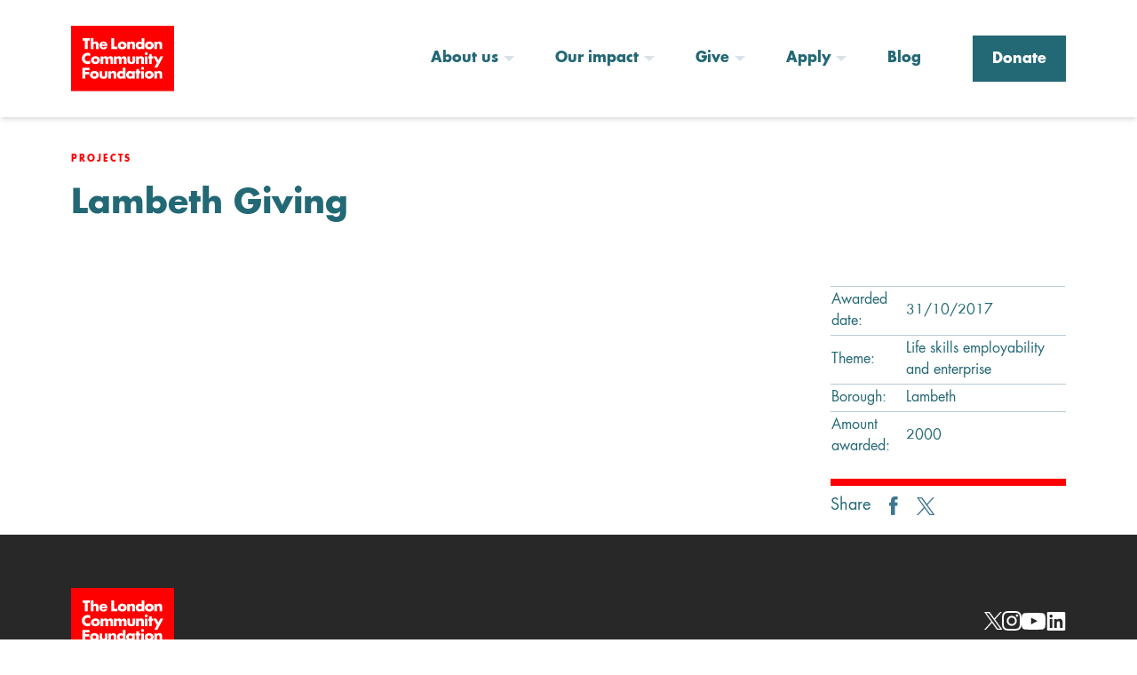

--- FILE ---
content_type: text/html; charset=UTF-8
request_url: https://londoncf.org.uk/projects/lambeth-giving-1
body_size: 6568
content:
<!DOCTYPE html>
<html lang="en">
<!-- paulirish.com/2008/conditional-stylesheets-vs-css-hacks-answer-neither/ -->
<!--[if IE 8]>
<html class="no-js lt-ie9" lang="en">
<![endif]-->
<!--[if (gte IE 9)|!(IE)]><!-->
<html class="no-js" lang="en">
<!--<![endif]-->
<head>
	<meta charset="utf-8"/>
	<link rel="icon" type="image/svg+xml" href="/favicon.svg">
	<link rel="mask-icon" href="/safari-pinned-tab.svg" color="#5bbad5">
	<meta name="msapplication-TileColor" content="#da532c">
	<meta name="theme-color" content="#ffffff">
	<!-- Set the viewport width to device width for mobile -->
	<meta name="viewport" content="width=device-width, initial-scale=1.0"/>
		<!-- IE Fix for HTML5 Tags -->
	<!--[if lt IE 9]>
	<script src="//html5shiv.googlecode.com/svn/trunk/html5.js"></script>
	<![endif]-->
	<!--[if IE8]>
	<link rel="stylesheet" href="/assets/css/ie8.css">
	<![endif]-->
	<meta name="Copyright" content="Copyright (c) LCF"/>
	<link rel="stylesheet" href="/assets/css/client.min.css?v=33">
	<link rel="stylesheet" href="/assets/css/tailwind.min.css?hash=544d92b85a11a75bac7af337bdb5d549">
	<link rel="canonical" href=""/>
	<link rel="home" href="https://londoncf.org.uk/" />

	<script>
		window.LONDONCF = { modules: [] };
	</script>

	<script src="//unpkg.com/alpinejs" defer></script>
<title>The London Community Foundation | Lambeth Giving</title>
<script>(function(i,s,o,g,r,a,m){i['GoogleAnalyticsObject']=r;i[r]=i[r]||function(){
(i[r].q=i[r].q||[]).push(arguments)},i[r].l=1*new Date();a=s.createElement(o),
m=s.getElementsByTagName(o)[0];a.async=1;a.src=g;m.parentNode.insertBefore(a,m)
})(window,document,'script','https://www.google-analytics.com/analytics.js','ga');
ga('create', 'UA-36166104-1', 'auto', {allowLinker: true});
ga('set', 'anonymizeIp', true);
ga('require', 'displayfeatures');
ga('require', 'linkid');
ga('require', 'linker');
ga('send', 'pageview');
</script>
<script>window.dataLayer = window.dataLayer || [];
function gtag(){dataLayer.push(arguments)};
gtag('js', new Date());
gtag('config', 'G-8LD2T0YX8L', {'send_page_view': true,'anonymize_ip': true,'link_attribution': true,'allow_display_features': false});
</script><meta name="generator" content="SEOmatic">
<meta name="referrer" content="no-referrer-when-downgrade">
<meta name="robots" content="all">
<meta content="en_GB" property="og:locale">
<meta content="The London Community Foundation" property="og:site_name">
<meta content="website" property="og:type">
<meta content="https://londoncf.org.uk/projects/lambeth-giving-1" property="og:url">
<meta content="Lambeth Giving" property="og:title">
<meta content="https://londoncf.org.uk/uploads/OG-Share-Card.png" property="og:image">
<meta content="1200" property="og:image:width">
<meta content="675" property="og:image:height">
<meta content="The London Community Foundation logo" property="og:image:alt">
<meta name="twitter:card" content="summary_large_image">
<meta name="twitter:site" content="@london_cf">
<meta name="twitter:creator" content="@london_cf">
<meta name="twitter:title" content="Lambeth Giving">
<meta name="twitter:image" content="https://londoncf.org.uk/uploads/OG-Share-Card.png">
<meta name="twitter:image:width" content="1200">
<meta name="twitter:image:height" content="675">
<meta name="twitter:image:alt" content="The London Community Foundation logo">
<link href="https://londoncf.org.uk/projects/lambeth-giving-1" rel="canonical">
<link href="https://londoncf.org.uk" rel="home">
<link type="text/plain" href="https://londoncf.org.uk/humans.txt" rel="author"></head>
<body class="projects"><script async src="https://www.googletagmanager.com/gtag/js?id=G-8LD2T0YX8L"></script>


<div class="page-overlay">

</div>

<div class="menu-overlay" role="menu" id="menu-overlay">
	<div class="menu-overlay__inner">
		<button class="burger-menu-close" title="A button to close the navigation"><span style="display:none;">A button to close the navigation</span></button>
		<ul class="vertical menu top-level" data-accordion-menu data-multi-open="false">
										<li class="has-children first">
								<a
			href="#"
		   	title="About us"
					>About us</a>

					<ul class="nav__level2 menu vertical ~shadow-md">
									<li>
								<a
			href="https://londoncf.org.uk/about-us/who-we-are"
		   	title="Who we are"
					>Who we are</a>

			</li>

									<li>
								<a
			href="https://londoncf.org.uk/about-us/what-we-do"
		   	title="What we do"
					>What we do</a>

			</li>

									<li>
								<a
			href="https://londoncf.org.uk/about-us/our-partnerships"
		   	title="Our partners"
					>Our partners</a>

			</li>

									<li>
								<a
			href="https://londoncf.org.uk/about-us/our-team"
		   	title="Our team"
					>Our team</a>

			</li>

									<li>
								<a
			href="https://londoncf.org.uk/about-us/ukcf"
		   	title="UK Community Foundations"
					>UK Community Foundations</a>

			</li>

									<li>
								<a
			href="https://londoncf.org.uk/about-us/our-equity-diversity-and-inclusion-statement"
		   	title="EDI statement"
					>EDI statement</a>

			</li>

							</ul>
			</li>

							<li class="has-children">
								<a
			href="https://londoncf.org.uk/our-impact"
		   	title="Our impact"
					>Our impact</a>

					<ul class="nav__level2 menu vertical ~shadow-md">
									<li>
								<a
			href="/uploads/London-Community-Foundation-signed-accounts-YE-31.03.2025.pdf"
		   	title="2024/25 Annual Report"
			target="_blank"		>2024/25 Annual Report</a>

			</li>

									<li>
								<a
			href="https://londoncf.org.uk/our-impact/together-for-london-cost-of-living-campaign"
		   	title="Together for London - cost-of-living campaign"
					>Together for London - cost-of-living campaign</a>

			</li>

									<li>
								<a
			href="https://londoncf.org.uk/our-impact/coronavirus-response-funding"
		   	title="Our COVID-19 response"
					>Our COVID-19 response</a>

			</li>

									<li>
								<a
			href="https://londoncf.org.uk/p2e-reports"
		   	title="Pathways to Economic Opportunities Programme"
					>Pathways to Economic Opportunities Programme</a>

			</li>

									<li>
								<a
			href="https://londoncf.org.uk/uploads/Voices-from-the-Frontline-2019.pdf"
		   	title="Voices from the Frontline"
			target="_blank"		>Voices from the Frontline</a>

			</li>

									<li>
								<a
			href="https://londoncf.org.uk/our-impact/grenfell-children-and-young-peoples-fund"
		   	title="Grenfell Children and Young People&#039;s Fund"
					>Grenfell Children and Young People&#039;s Fund</a>

			</li>

							</ul>
			</li>

							<li class="has-children">
								<a
			href="#"
		   	title="Give"
					>Give</a>

					<ul class="nav__level2 menu vertical ~shadow-md">
									<li>
								<a
			href="https://londoncf.org.uk/give/youth-futures-fund"
		   	title="Youth Futures Fund"
					>Youth Futures Fund</a>

			</li>

									<li>
								<a
			href="https://londoncf.org.uk/give/womens-fund-for-london"
		   	title="Women&#039;s Fund for London"
					>Women&#039;s Fund for London</a>

			</li>

									<li>
								<a
			href="https://londoncf.org.uk/give/personal-giving"
		   	title="Personal giving"
					>Personal giving</a>

			</li>

									<li>
								<a
			href="https://londoncf.org.uk/partner-with-us/information-for-professional-advisers"
		   	title="Professional advisers"
					>Professional advisers</a>

			</li>

									<li>
								<a
			href="https://londoncf.org.uk/give/corporate-giving"
		   	title="Corporate giving"
					>Corporate giving</a>

			</li>

									<li>
								<a
			href="https://londoncf.org.uk/partner-with-us/london-marathon"
		   	title="London Marathon"
					>London Marathon</a>

			</li>

									<li>
								<a
			href="https://londoncf.org.uk/partner-with-us/vitality-london-10k"
		   	title="Vitality London 10K"
					>Vitality London 10K</a>

			</li>

							</ul>
			</li>

							<li class="has-children">
								<a
			href="#"
		   	title="Apply"
					>Apply</a>

					<ul class="nav__level2 menu vertical ~shadow-md">
									<li>
								<a
			href="https://londoncf.org.uk/apply/available-grants"
		   	title="Available grants"
					>Available grants</a>

			</li>

									<li>
								<a
			href="https://londoncf.org.uk/apply/eligibility"
		   	title="Eligibility criteria"
					>Eligibility criteria</a>

			</li>

									<li>
								<a
			href="https://londoncf.org.uk/apply/resources"
		   	title="Resources"
					>Resources</a>

			</li>

							</ul>
			</li>

							<li>
								<a
			href="https://londoncf.org.uk/blog"
		   	title="Blog"
					>Blog</a>

			</li>

							<li class="donate-button tracked">
								<a
			href="https://giving.londoncf.org.uk/cp/4f5a2/fundraiser"
		   	title="Donate"
					>Donate</a>

			</li>

					</ul>
		<img src="/assets/images/logo.svg" alt="The London Community Foundation Logo" class="menu-overlay__inner-logo" height="65">
	</div>
</div>

<header id="header" class="~bg-white ~px-0 ~border-0 ~shadow-md ~relative ~z-10 ~max-w-none">
	<div class="~mx-auto ~max-w-[1460px] ~px-[var(--gutter)] ~flex ~items-center ~py-[15px] lg:~py-[20px]">
		<a href="/">
			<img src="/assets/images/logo.svg" alt="The London Community Foundation Logo" class="~w-[90px] lg:~w-[116px]" width="151" height="96">
		</a>

		<nav class="header__menu-container ~ml-auto ~px-0">
			<div class="header__menu show-for-large">
				<ul class="dropdown menu" data-dropdown-menu>
											<li class="has-children first">
								<a
			href="#"
		   	title="About us"
					>About us</a>

					<ul class="nav__level2 menu vertical ~shadow-md">
									<li>
								<a
			href="https://londoncf.org.uk/about-us/who-we-are"
		   	title="Who we are"
					>Who we are</a>

			</li>

									<li>
								<a
			href="https://londoncf.org.uk/about-us/what-we-do"
		   	title="What we do"
					>What we do</a>

			</li>

									<li>
								<a
			href="https://londoncf.org.uk/about-us/our-partnerships"
		   	title="Our partners"
					>Our partners</a>

			</li>

									<li>
								<a
			href="https://londoncf.org.uk/about-us/our-team"
		   	title="Our team"
					>Our team</a>

			</li>

									<li>
								<a
			href="https://londoncf.org.uk/about-us/ukcf"
		   	title="UK Community Foundations"
					>UK Community Foundations</a>

			</li>

									<li>
								<a
			href="https://londoncf.org.uk/about-us/our-equity-diversity-and-inclusion-statement"
		   	title="EDI statement"
					>EDI statement</a>

			</li>

							</ul>
			</li>

											<li class="has-children">
								<a
			href="https://londoncf.org.uk/our-impact"
		   	title="Our impact"
					>Our impact</a>

					<ul class="nav__level2 menu vertical ~shadow-md">
									<li>
								<a
			href="/uploads/London-Community-Foundation-signed-accounts-YE-31.03.2025.pdf"
		   	title="2024/25 Annual Report"
			target="_blank"		>2024/25 Annual Report</a>

			</li>

									<li>
								<a
			href="https://londoncf.org.uk/our-impact/together-for-london-cost-of-living-campaign"
		   	title="Together for London - cost-of-living campaign"
					>Together for London - cost-of-living campaign</a>

			</li>

									<li>
								<a
			href="https://londoncf.org.uk/our-impact/coronavirus-response-funding"
		   	title="Our COVID-19 response"
					>Our COVID-19 response</a>

			</li>

									<li>
								<a
			href="https://londoncf.org.uk/p2e-reports"
		   	title="Pathways to Economic Opportunities Programme"
					>Pathways to Economic Opportunities Programme</a>

			</li>

									<li>
								<a
			href="https://londoncf.org.uk/uploads/Voices-from-the-Frontline-2019.pdf"
		   	title="Voices from the Frontline"
			target="_blank"		>Voices from the Frontline</a>

			</li>

									<li>
								<a
			href="https://londoncf.org.uk/our-impact/grenfell-children-and-young-peoples-fund"
		   	title="Grenfell Children and Young People&#039;s Fund"
					>Grenfell Children and Young People&#039;s Fund</a>

			</li>

							</ul>
			</li>

											<li class="has-children">
								<a
			href="#"
		   	title="Give"
					>Give</a>

					<ul class="nav__level2 menu vertical ~shadow-md">
									<li>
								<a
			href="https://londoncf.org.uk/give/youth-futures-fund"
		   	title="Youth Futures Fund"
					>Youth Futures Fund</a>

			</li>

									<li>
								<a
			href="https://londoncf.org.uk/give/womens-fund-for-london"
		   	title="Women&#039;s Fund for London"
					>Women&#039;s Fund for London</a>

			</li>

									<li>
								<a
			href="https://londoncf.org.uk/give/personal-giving"
		   	title="Personal giving"
					>Personal giving</a>

			</li>

									<li>
								<a
			href="https://londoncf.org.uk/partner-with-us/information-for-professional-advisers"
		   	title="Professional advisers"
					>Professional advisers</a>

			</li>

									<li>
								<a
			href="https://londoncf.org.uk/give/corporate-giving"
		   	title="Corporate giving"
					>Corporate giving</a>

			</li>

									<li>
								<a
			href="https://londoncf.org.uk/partner-with-us/london-marathon"
		   	title="London Marathon"
					>London Marathon</a>

			</li>

									<li>
								<a
			href="https://londoncf.org.uk/partner-with-us/vitality-london-10k"
		   	title="Vitality London 10K"
					>Vitality London 10K</a>

			</li>

							</ul>
			</li>

											<li class="has-children">
								<a
			href="#"
		   	title="Apply"
					>Apply</a>

					<ul class="nav__level2 menu vertical ~shadow-md">
									<li>
								<a
			href="https://londoncf.org.uk/apply/available-grants"
		   	title="Available grants"
					>Available grants</a>

			</li>

									<li>
								<a
			href="https://londoncf.org.uk/apply/eligibility"
		   	title="Eligibility criteria"
					>Eligibility criteria</a>

			</li>

									<li>
								<a
			href="https://londoncf.org.uk/apply/resources"
		   	title="Resources"
					>Resources</a>

			</li>

							</ul>
			</li>

											<li>
								<a
			href="https://londoncf.org.uk/blog"
		   	title="Blog"
					>Blog</a>

			</li>

											<li class="donate-button tracked">
								<a
			href="https://giving.londoncf.org.uk/cp/4f5a2/fundraiser"
		   	title="Donate"
					>Donate</a>

			</li>

									</ul>
			</div>
		</nav>

		<button
			aria-haspopup="menu"
			aria-controls="menu-overlay"
			class="lg:~hidden ~appearance-none ~font-futura-bold ~flex ~items-center ~text-brand-green ~gap-[0.5em]"
		>
			<svg aria-hidden="true" class="~mb-[0.1em]" xmlns="http://www.w3.org/2000/svg" width="22" height="16" viewBox="0 0 22 16">
				<g fill="none" fill-rule="evenodd" stroke="currentColor" stroke-width="2.2" transform="translate(0 1)">
					<path d="M0 .1002L21.45.1002M0 6.7003L21.45 6.7003M0 13.3004L21.45 13.3004"/>
				</g>
			</svg>

			Menu
		</button>
	</div>
</header>


<script>
	LONDONCF.modules.push(function () {
		const $button = $('#header button');
		let isOpen = false;

		$button.on('click', function () {
			isOpen = !isOpen;
			$('.page-overlay, .menu-overlay').toggle(isOpen);
		});
	});
</script>

	
			<main>
			





<section class="~pt-10 ">
    <div class="~max-w-[1460px] ~mx-auto ~px-[var(--gutter)] ~grid md:~grid-cols-2 ~gap-20 ~items-center">
        <div class="last:~col-span-full">
                            <div class="~tracking-[0.2em] ~mb-[2em] ~uppercase ~font-futura-bold ~text-10 ~text-brand-red">
                    Projects
                </div>
            
            <h1 class="~text-balance ~max-w-24em ~text-brand-green ~font-futura-bold ~leading-[1.25] ~text-28 md:~text-38">
                Lambeth Giving
            </h1>

                    </div>

            </div>
</section>

			<div class="page-container">
				<section class="page">
					<aside class="page__aside page__aside--projects large-push-9">
						<table class="projects-table" role="presentation">
							<tbody>
															<tr>
									<td>Awarded date:</td>
									<td>31/10/2017</td>
								</tr>
																						<tr>
									<td>Theme:</td>
									<td>Life skills employability and enterprise</td>
								</tr>
							
							
															<tr>
									<td>Borough:</td>
									<td>Lambeth</td>
								</tr>
							
															<tr>
									<td>Amount awarded:</td>
									<td>2000</td>
								</tr>
							
							</tbody>
						</table>

						<div class="share__container">
							<div class="share__block">
								<p class="page__sharing">
									Share <a href="http://www.facebook.com/sharer.php?u=https%3A%2F%2Flondoncf.org.uk%2Fprojects%2Flambeth-giving-1&t=Lambeth Giving"><img src="/assets/images/facebook-icon-blue.svg" alt="" height="22"></a>
									<a href="http://twitter.com/share?text=Check this out from The London Community Foundation! &url=https%3A%2F%2Flondoncf.org.uk%2Fprojects%2Flambeth-giving-1&hashtags=londonCommunityFoundation,community,london" target="_blank"><img src="/assets/images/x-icon-blue.svg" alt="" height="22"></a>
								</p>
							</div>
						</div>
					</aside>
					<article class="page__cols large-pull-3 ~pb-8">
											</article>
				</section>
			</div>
			
			
			
												</main>


	

<footer class="~font-futura ~mt-0 ~p-0 ~bg-[#282828] ~text-[white] ~text-opacity-50" aria-labelledby="site-footer-heading">
	<div class="~px-[var(--gutter)] ~max-w-[1460px] ~py-[30px] md:~py-[60px] ~mx-auto ~grid ~gap-[30px] md:~gap-x-[40px] ~grid-cols-2 md:~grid-cols-4">
		<h2 id="site-footer-heading" class="~sr-only">Site Footer</h2>

		<img src="/assets/images/logo.svg" alt="The London Community Foundation Logo" class="~w-[90px] lg:~w-[116px]" width="151" height="96">

		<div class="md:~col-start-4 ~flex ~gap-[1em] ~justify-self-end ~self-center">
			<h3 class="~sr-only">Social links</h3>

										<a href="https://twitter.com/london_cf"><img src="/assets/images/x-icon-white.svg" alt="Image of the X (formerly Twitter) Logo" height="22"></a>
													<a href="https://instagram.com/london_cf"><img src="/assets/images/instagram-icon-white.svg" alt="Image of the Instagram Logo" height="22"></a>
										<a href="https://www.youtube.com/channel/UCqdT4DtNgDtQ790z8LMDFIw"><img src="/assets/images/youtube-icon-white.svg" alt="Image of the YouTube Logo" height="22"></a>
			
												<a href="https://www.linkedin.com/company/the-london-community-foundation/"><img src="/assets/images/linkedin-icon-white.svg" alt="Image of the LinkedIn Logo" height="22"></a>
							
		</div>

		<div class="~col-span-full"></div>

		<div class="md:~col-span-2 lg:~col-span-1 ~order-1 lg:~order-none">
			<h3 class="~font-futura-bold ~mb-[1em] ~text-[18px]">Quick links</h3>

			<ul  class="~grid ~gap-[0.3em]"><li ><a  class="~font-[inherit] ~text-[18px] ~text-[white] ~text-opacity-50" href="https://londoncf.org.uk/jobs" rel="noopener" target="_blank">Jobs</a></li><li ><a  class="~font-[inherit] ~text-[18px] ~text-[white] ~text-opacity-50" href="https://londoncf.org.uk/terms-of-use">Terms of use</a></li><li ><a  class="~font-[inherit] ~text-[18px] ~text-[white] ~text-opacity-50" href="https://londoncf.org.uk/privacy-cookies">Privacy and cookies</a></li><li ><a  class="~font-[inherit] ~text-[18px] ~text-[white] ~text-opacity-50" href="https://londoncf.org.uk/accessibility">Accessibility</a></li><li ><a  class="~font-[inherit] ~text-[18px] ~text-[white] ~text-opacity-50" href="https://londoncf.org.uk/about-us/our-equity-diversity-and-inclusion-statement">EDI statement</a></li><li ><a  class="~font-[inherit] ~text-[18px] ~text-[white] ~text-opacity-50" href="https://londoncf.org.uk/complaints-procedure" rel="noopener" target="_blank">Complaints procedure</a></li></ul>
		</div>

		<div class="md:~col-span-2 lg:~col-span-1">
			<h3 class="~font-futura-bold ~mb-[1em] ~text-[18px]">Contact us</h3>

			<p>The London Community Foundation<br />Canopi<br />Arc House<br />82 Tanner Street<br />London SE1 3GN</p>
<p><a href="https://www.google.com/maps/place/London+SE1+3GN/@51.4995677,-0.0973848,14z/data=!3m1!4b1!4m6!3m5!1s0x4876034405c359d3:0xcf2ab3968471a9e8!8m2!3d51.4995701!4d-0.0767853!16s%2Fg%2F11clyln_dn?entry=ttu&amp;g_ep=EgoyMDI0MTEwNi4wIKXMDSoASAFQAw%3D%3D" target="_blank" rel="noreferrer noopener">View on Google Maps</a></p>
		</div>

		<div class="md:~col-span-2 lg:~col-span-1">
			<h3 aria-hidden="true" class="~font-futura-bold ~mb-[1em] ~text-[18px]">&nbsp;</h3>

			<p>Tel: +44 (0)20 7582 5117<br /><a href="mailto:enquiries@londoncf.org.uk" target="_blank" rel="noreferrer noopener">enquiries@londoncf.org.uk</a></p>
		</div>

		<div class="md:~col-span-2 lg:~col-span-1 ~order-1 lg:~order-none">
			<h3 class="~font-futura-bold ~mb-[1em] ~text-[18px]">Stay up to date with our newsletters</h3>

			<p>&gt; Funding opportunities, resources and support <a href="/newsletter" target="_blank" rel="noreferrer noopener"><strong>for community organisations</strong></a></p>
<p>&gt; News, stories, inspiration and information <strong><a href="/support-news" target="_blank" rel="noreferrer noopener">for donors and supporters</a></strong></p>
		</div>

		<div class="~col-span-full ~h-px ~bg-[white] ~bg-opacity-20 ~order-1 lg:~order-none"></div>

		<div class="~flex ~gap-[1em] md:~gap-[2em] lg:~gap-[2.5em] lg:~my-[10px] ~order-1 lg:~order-none">
			<img class="~h-[30px] md:~h-[50px] lg:~h-[60px] ~w-auto" src="/assets/images/living-wage-logo.svg" alt="Living Wage Employer logo" width="134">
			<img class="~h-[30px] md:~h-[50px] lg:~h-[60px] ~w-auto" src="/assets/images/open-and-trusting.svg" alt="Open and Trusting with IVAR logo" width="100">
			<img class="~h-[30px] md:~h-[50px] lg:~h-[60px] ~w-auto" src="/assets/images/ukcf.svg" alt="UK Community Foundation Member logo" width="75">
			<img class="~h-[30px] md:~h-[50px] lg:~h-[60px] ~w-auto" src="/assets/images/FR_RegLogo_WO 2.svg" alt="Registered with Fundraising Regulator logo" width="134">

			<a
				href="https://londoncf.org.uk/uploads/77f0fc6d-9cf9-4837-869f-28f5c6d70e50_certificate.pdf"
				class="~block ~flex-shrink-0"
				target="_blank"
			>
				<img class="~h-[30px] md:~h-[50px] lg:~h-[60px] ~w-auto" src="/assets/images/cyber-essentials-certified.png" alt="Cyber Essentials Certified logo" width="134">
			</a>

			<img class="~h-[30px] md:~h-[50px] lg:~h-[60px] ~w-auto" src="/assets/images/london-calling.png" alt="London Calling logo" width="134">
		</div>

		<div class="~col-span-full ~h-px ~bg-[white] ~bg-opacity-20 ~order-1 lg:~order-none"></div>

		<p class="~text-[12px] ~font-[inherit] ~col-span-full lg:~col-span-2 ~leading-normal ~order-1 lg:~order-none">&copy; 2026 The London Community Foundation The London Community Foundation is a registered charity (1091263) and company limited by guarantee (4383269). Quality accredited by UK Community Foundations to standards endorsed by the Charity Commission.</p>
	</div>
</footer>

<script type="text/javascript" src="/assets/js/dist.min.js?v=2"></script>
<script type="text/javascript" src="https://maps.googleapis.com/maps/api/js?key=AIzaSyDrwRKM6CIu-EbL66cW63jwacdaCamnSao&sensor=false"></script>

<script>
	LONDONCF.modules.forEach(module => module());
</script>

<script type="application/ld+json">{"@context":"http://schema.org","@graph":[{"@type":"WebPage","author":{"@id":"#identity"},"copyrightHolder":{"@id":"#identity"},"copyrightYear":"2018","creator":{"@id":"#creator"},"dateModified":"2018-01-12T10:22:39+00:00","datePublished":"2018-01-12T10:22:39+00:00","headline":"Lambeth Giving","image":{"@type":"ImageObject","url":"https://londoncf.org.uk/uploads/OG-Share-Card.png"},"inLanguage":"en-gb","mainEntityOfPage":"https://londoncf.org.uk/projects/lambeth-giving-1","name":"Lambeth Giving","publisher":{"@id":"#creator"},"url":"https://londoncf.org.uk/projects/lambeth-giving-1"},{"@id":"#identity","@type":"LocalBusiness","priceRange":"$"},{"@id":"#creator","@type":"Organization"},{"@type":"BreadcrumbList","description":"Breadcrumbs list","itemListElement":[{"@type":"ListItem","item":"https://londoncf.org.uk","name":"Welcome to LCF","position":1},{"@type":"ListItem","item":"https://londoncf.org.uk/projects/lambeth-giving-1","name":"Lambeth Giving","position":2}],"name":"Breadcrumbs"}]}</script></body>
</html>


--- FILE ---
content_type: text/css
request_url: https://londoncf.org.uk/assets/css/client.min.css?v=33
body_size: 186140
content:
@charset "UTF-8";.slick-slider{position:relative;display:block;box-sizing:border-box;-webkit-touch-callout:none;-webkit-user-select:none;-moz-user-select:none;-ms-user-select:none;user-select:none;-ms-touch-action:pan-y;touch-action:pan-y;-webkit-tap-highlight-color:transparent}.slick-list{position:relative;overflow:hidden;display:block;margin:0;padding:0}.slick-list:focus{outline:0}.slick-list.dragging{cursor:pointer;cursor:hand}.slick-slider .slick-list,.slick-slider .slick-track{-ms-transform:translate3d(0,0,0);transform:translate3d(0,0,0)}.slick-track{position:relative;left:0;top:0;display:block}.slick-track:after,.slick-track:before{content:"";display:table}.slick-track:after{clear:both}.slick-loading .slick-track{visibility:hidden}.slick-slide{float:left;height:100%;min-height:1px;display:none}[dir=rtl] .slick-slide{float:right}.slick-slide img{display:block}.slick-slide.slick-loading img{display:none}.slick-slide.dragging img{pointer-events:none}.slick-initialized .slick-slide{display:block}.slick-loading .slick-slide{visibility:hidden}.slick-vertical .slick-slide{display:block;height:auto;border:1px solid transparent}.slick-arrow.slick-hidden{display:none}.slick-loading .slick-list{background:#fff url(ajax-loader.gif) center center no-repeat}@font-face{font-family:slick;src:url(fonts/slick.eot);src:url(fonts/slick.eot?#iefix) format("embedded-opentype"),url(fonts/slick.woff) format("woff"),url(fonts/slick.ttf) format("truetype"),url(fonts/slick.svg#slick) format("svg");font-weight:400;font-style:normal}.slick-next,.slick-prev{position:absolute;display:block;height:20px;width:20px;line-height:0;font-size:0;cursor:pointer;background:0 0;color:transparent;top:50%;-ms-transform:translate(0,-50%);transform:translate(0,-50%);padding:0;border:none;outline:0}.slick-next:focus,.slick-next:hover,.slick-prev:focus,.slick-prev:hover{outline:0;background:0 0;color:transparent}.slick-next:focus:before,.slick-next:hover:before,.slick-prev:focus:before,.slick-prev:hover:before{opacity:1}.slick-next.slick-disabled:before,.slick-prev.slick-disabled:before{opacity:.25}.slick-next:before,.slick-prev:before{font-family:slick;font-size:20px;line-height:1;color:#fff;opacity:.75;-webkit-font-smoothing:antialiased;-moz-osx-font-smoothing:grayscale}.slick-prev{left:-25px}[dir=rtl] .slick-prev{left:auto;right:-25px}.slick-prev:before{content:"←"}[dir=rtl] .slick-prev:before{content:"→"}.slick-next{right:-25px}[dir=rtl] .slick-next{left:-25px;right:auto}.slick-next:before{content:"→"}[dir=rtl] .slick-next:before{content:"←"}.slick-dotted.slick-slider{margin-bottom:30px}.slick-dots{position:absolute;bottom:-25px;list-style:none;display:block;text-align:center;padding:0;margin:0;width:100%}.slick-dots li{position:relative;display:inline-block;height:20px;width:20px;margin:0 5px;padding:0;cursor:pointer}.slick-dots li button{border:0;background:0 0;display:block;height:20px;width:20px;outline:0;line-height:0;font-size:0;color:transparent;padding:5px;cursor:pointer}.slick-dots li button:focus,.slick-dots li button:hover{outline:0}.slick-dots li button:focus:before,.slick-dots li button:hover:before{opacity:1}.slick-dots li button:before{position:absolute;top:0;left:0;content:"•";width:20px;height:20px;font-family:slick;font-size:6px;line-height:20px;text-align:center;color:#000;opacity:.25;-webkit-font-smoothing:antialiased;-moz-osx-font-smoothing:grayscale}.slick-dots li.slick-active button:before{color:#000;opacity:.75}/*! normalize-scss | MIT/GPLv2 License | bit.ly/normalize-scss */html{font-family:sans-serif;line-height:1.15;-ms-text-size-adjust:100%;-webkit-text-size-adjust:100%}body{margin:0}article,aside,footer,header,nav,section{display:block}h1{font-size:2em;margin:.67em 0}figcaption,figure{display:block}figure{margin:1em 40px}hr{box-sizing:content-box;height:0;overflow:visible}main{display:block}pre{font-family:monospace,monospace;font-size:1em}a{background-color:transparent;-webkit-text-decoration-skip:objects}a:active,a:hover{outline-width:0}abbr[title]{border-bottom:none;text-decoration:underline;text-decoration:underline dotted}b,strong{font-weight:inherit}b,strong{font-weight:bolder}code,kbd,samp{font-family:monospace,monospace;font-size:1em}dfn{font-style:italic}mark{background-color:#ff0;color:#000}small{font-size:80%}sub,sup{font-size:75%;line-height:0;position:relative;vertical-align:baseline}sub{bottom:-.25em}sup{top:-.5em}audio,video{display:inline-block}audio:not([controls]){display:none;height:0}img{border-style:none}svg:not(:root){overflow:hidden}button,input,optgroup,select,textarea{font-family:sans-serif;font-size:100%;line-height:1.15;margin:0}button{overflow:visible}button,select{text-transform:none}[type=reset],[type=submit],button,html [type=button]{-webkit-appearance:button}[type=button]::-moz-focus-inner,[type=reset]::-moz-focus-inner,[type=submit]::-moz-focus-inner,button::-moz-focus-inner{border-style:none;padding:0}[type=button]:-moz-focusring,[type=reset]:-moz-focusring,[type=submit]:-moz-focusring,button:-moz-focusring{outline:1px dotted ButtonText}input{overflow:visible}[type=checkbox],[type=radio]{box-sizing:border-box;padding:0}[type=number]::-webkit-inner-spin-button,[type=number]::-webkit-outer-spin-button{height:auto}[type=search]{-webkit-appearance:textfield;outline-offset:-2px}[type=search]::-webkit-search-cancel-button,[type=search]::-webkit-search-decoration{-webkit-appearance:none}::-webkit-file-upload-button{-webkit-appearance:button;font:inherit}fieldset{border:1px solid silver;margin:0 2px;padding:.35em .625em .75em}legend{box-sizing:border-box;display:table;max-width:100%;padding:0;color:inherit;white-space:normal}progress{display:inline-block;vertical-align:baseline}textarea{overflow:auto}details{display:block}summary{display:list-item}menu{display:block}canvas{display:inline-block}template{display:none}[hidden]{display:none}.foundation-mq{font-family:"small=0em&medium=40em&large=64em&xlarge=75em&xxlarge=90em"}html{box-sizing:border-box;font-size:100%}*,::after,::before{box-sizing:inherit}body{margin:0;padding:0;background:#fefefe;font-family:"Helvetica Neue",Helvetica,Roboto,Arial,sans-serif;font-weight:400;line-height:1.5;color:#0a0a0a;-webkit-font-smoothing:antialiased;-moz-osx-font-smoothing:grayscale}img{display:inline-block;vertical-align:middle;max-width:100%;height:auto;-ms-interpolation-mode:bicubic}textarea{height:auto;min-height:50px;border-radius:0}select{box-sizing:border-box;width:100%;border-radius:0}.map_canvas embed,.map_canvas img,.map_canvas object,.mqa-display embed,.mqa-display img,.mqa-display object{max-width:none!important}button{padding:0;-webkit-appearance:none;-moz-appearance:none;appearance:none;border:0;border-radius:0;background:0 0;line-height:1}[data-whatinput=mouse] button{outline:0}pre{overflow:auto}.is-visible{display:block!important}.is-hidden{display:none!important}.row{max-width:82.5rem;margin-right:auto;margin-left:auto}.row::after,.row::before{display:table;content:' '}.row::after{clear:both}.row.collapse>.column,.row.collapse>.columns{padding-right:0;padding-left:0}.row .row{margin-right:-.625rem;margin-left:-.625rem}@media print,screen and (min-width:40em){.row .row{margin-right:-.625rem;margin-left:-.625rem}}@media print,screen and (min-width:64em){.row .row{margin-right:-.625rem;margin-left:-.625rem}}.row .row.collapse{margin-right:0;margin-left:0}.row.expanded{max-width:none}.row.expanded .row{margin-right:auto;margin-left:auto}.row:not(.expanded) .row{max-width:none}.row.gutter-small>.column,.row.gutter-small>.columns{padding-right:.625rem;padding-left:.625rem}.row.gutter-medium>.column,.row.gutter-medium>.columns{padding-right:.625rem;padding-left:.625rem}.row.gutter-large>.column,.row.gutter-large>.columns{padding-right:.625rem;padding-left:.625rem}.column,.columns{width:100%;float:left;padding-right:.625rem;padding-left:.625rem}@media print,screen and (min-width:40em){.column,.columns{padding-right:.625rem;padding-left:.625rem}}@media print,screen and (min-width:64em){.column,.columns{padding-right:.625rem;padding-left:.625rem}}.column:last-child:not(:first-child),.columns:last-child:not(:first-child){float:right}.column.end:last-child:last-child,.end.columns:last-child:last-child{float:left}.column.row.row,.row.row.columns{float:none}.row .column.row.row,.row .row.row.columns{margin-right:0;margin-left:0;padding-right:0;padding-left:0}.small-1{width:8.33333%}.small-push-1{position:relative;left:8.33333%}.small-pull-1{position:relative;left:-8.33333%}.small-offset-0{margin-left:0}.small-2{width:16.66667%}.small-push-2{position:relative;left:16.66667%}.small-pull-2{position:relative;left:-16.66667%}.small-offset-1{margin-left:8.33333%}.small-3{width:25%}.small-push-3{position:relative;left:25%}.small-pull-3{position:relative;left:-25%}.small-offset-2{margin-left:16.66667%}.small-4{width:33.33333%}.small-push-4{position:relative;left:33.33333%}.small-pull-4{position:relative;left:-33.33333%}.small-offset-3{margin-left:25%}.small-5{width:41.66667%}.small-push-5{position:relative;left:41.66667%}.small-pull-5{position:relative;left:-41.66667%}.small-offset-4{margin-left:33.33333%}.small-6{width:50%}.small-push-6{position:relative;left:50%}.small-pull-6{position:relative;left:-50%}.small-offset-5{margin-left:41.66667%}.small-7{width:58.33333%}.small-push-7{position:relative;left:58.33333%}.small-pull-7{position:relative;left:-58.33333%}.small-offset-6{margin-left:50%}.small-8{width:66.66667%}.small-push-8{position:relative;left:66.66667%}.small-pull-8{position:relative;left:-66.66667%}.small-offset-7{margin-left:58.33333%}.small-9{width:75%}.small-push-9{position:relative;left:75%}.small-pull-9{position:relative;left:-75%}.small-offset-8{margin-left:66.66667%}.small-10{width:83.33333%}.small-push-10{position:relative;left:83.33333%}.small-pull-10{position:relative;left:-83.33333%}.small-offset-9{margin-left:75%}.small-11{width:91.66667%}.small-push-11{position:relative;left:91.66667%}.small-pull-11{position:relative;left:-91.66667%}.small-offset-10{margin-left:83.33333%}.small-12{width:100%}.small-offset-11{margin-left:91.66667%}.small-up-1>.column,.small-up-1>.columns{float:left;width:100%}.small-up-1>.column:nth-of-type(1n),.small-up-1>.columns:nth-of-type(1n){clear:none}.small-up-1>.column:nth-of-type(1n+1),.small-up-1>.columns:nth-of-type(1n+1){clear:both}.small-up-1>.column:last-child,.small-up-1>.columns:last-child{float:left}.small-up-2>.column,.small-up-2>.columns{float:left;width:50%}.small-up-2>.column:nth-of-type(1n),.small-up-2>.columns:nth-of-type(1n){clear:none}.small-up-2>.column:nth-of-type(2n+1),.small-up-2>.columns:nth-of-type(2n+1){clear:both}.small-up-2>.column:last-child,.small-up-2>.columns:last-child{float:left}.small-up-3>.column,.small-up-3>.columns{float:left;width:33.33333%}.small-up-3>.column:nth-of-type(1n),.small-up-3>.columns:nth-of-type(1n){clear:none}.small-up-3>.column:nth-of-type(3n+1),.small-up-3>.columns:nth-of-type(3n+1){clear:both}.small-up-3>.column:last-child,.small-up-3>.columns:last-child{float:left}.small-up-4>.column,.small-up-4>.columns{float:left;width:25%}.small-up-4>.column:nth-of-type(1n),.small-up-4>.columns:nth-of-type(1n){clear:none}.small-up-4>.column:nth-of-type(4n+1),.small-up-4>.columns:nth-of-type(4n+1){clear:both}.small-up-4>.column:last-child,.small-up-4>.columns:last-child{float:left}.small-up-5>.column,.small-up-5>.columns{float:left;width:20%}.small-up-5>.column:nth-of-type(1n),.small-up-5>.columns:nth-of-type(1n){clear:none}.small-up-5>.column:nth-of-type(5n+1),.small-up-5>.columns:nth-of-type(5n+1){clear:both}.small-up-5>.column:last-child,.small-up-5>.columns:last-child{float:left}.small-up-6>.column,.small-up-6>.columns{float:left;width:16.66667%}.small-up-6>.column:nth-of-type(1n),.small-up-6>.columns:nth-of-type(1n){clear:none}.small-up-6>.column:nth-of-type(6n+1),.small-up-6>.columns:nth-of-type(6n+1){clear:both}.small-up-6>.column:last-child,.small-up-6>.columns:last-child{float:left}.small-up-7>.column,.small-up-7>.columns{float:left;width:14.28571%}.small-up-7>.column:nth-of-type(1n),.small-up-7>.columns:nth-of-type(1n){clear:none}.small-up-7>.column:nth-of-type(7n+1),.small-up-7>.columns:nth-of-type(7n+1){clear:both}.small-up-7>.column:last-child,.small-up-7>.columns:last-child{float:left}.small-up-8>.column,.small-up-8>.columns{float:left;width:12.5%}.small-up-8>.column:nth-of-type(1n),.small-up-8>.columns:nth-of-type(1n){clear:none}.small-up-8>.column:nth-of-type(8n+1),.small-up-8>.columns:nth-of-type(8n+1){clear:both}.small-up-8>.column:last-child,.small-up-8>.columns:last-child{float:left}.small-collapse>.column,.small-collapse>.columns{padding-right:0;padding-left:0}.small-collapse .row{margin-right:0;margin-left:0}.expanded.row .small-collapse.row{margin-right:0;margin-left:0}.small-uncollapse>.column,.small-uncollapse>.columns{padding-right:.625rem;padding-left:.625rem}.small-centered{margin-right:auto;margin-left:auto}.small-centered,.small-centered:last-child:not(:first-child){float:none;clear:both}.small-pull-0,.small-push-0,.small-uncentered{position:static;float:left;margin-right:0;margin-left:0}@media print,screen and (min-width:40em){.medium-1{width:8.33333%}.medium-push-1{position:relative;left:8.33333%}.medium-pull-1{position:relative;left:-8.33333%}.medium-offset-0{margin-left:0}.medium-2{width:16.66667%}.medium-push-2{position:relative;left:16.66667%}.medium-pull-2{position:relative;left:-16.66667%}.medium-offset-1{margin-left:8.33333%}.medium-3{width:25%}.medium-push-3{position:relative;left:25%}.medium-pull-3{position:relative;left:-25%}.medium-offset-2{margin-left:16.66667%}.medium-4{width:33.33333%}.medium-push-4{position:relative;left:33.33333%}.medium-pull-4{position:relative;left:-33.33333%}.medium-offset-3{margin-left:25%}.medium-5{width:41.66667%}.medium-push-5{position:relative;left:41.66667%}.medium-pull-5{position:relative;left:-41.66667%}.medium-offset-4{margin-left:33.33333%}.medium-6{width:50%}.medium-push-6{position:relative;left:50%}.medium-pull-6{position:relative;left:-50%}.medium-offset-5{margin-left:41.66667%}.medium-7{width:58.33333%}.medium-push-7{position:relative;left:58.33333%}.medium-pull-7{position:relative;left:-58.33333%}.medium-offset-6{margin-left:50%}.medium-8{width:66.66667%}.medium-push-8{position:relative;left:66.66667%}.medium-pull-8{position:relative;left:-66.66667%}.medium-offset-7{margin-left:58.33333%}.medium-9{width:75%}.medium-push-9{position:relative;left:75%}.medium-pull-9{position:relative;left:-75%}.medium-offset-8{margin-left:66.66667%}.medium-10{width:83.33333%}.medium-push-10{position:relative;left:83.33333%}.medium-pull-10{position:relative;left:-83.33333%}.medium-offset-9{margin-left:75%}.medium-11{width:91.66667%}.medium-push-11{position:relative;left:91.66667%}.medium-pull-11{position:relative;left:-91.66667%}.medium-offset-10{margin-left:83.33333%}.medium-12{width:100%}.medium-offset-11{margin-left:91.66667%}.medium-up-1>.column,.medium-up-1>.columns{float:left;width:100%}.medium-up-1>.column:nth-of-type(1n),.medium-up-1>.columns:nth-of-type(1n){clear:none}.medium-up-1>.column:nth-of-type(1n+1),.medium-up-1>.columns:nth-of-type(1n+1){clear:both}.medium-up-1>.column:last-child,.medium-up-1>.columns:last-child{float:left}.medium-up-2>.column,.medium-up-2>.columns{float:left;width:50%}.medium-up-2>.column:nth-of-type(1n),.medium-up-2>.columns:nth-of-type(1n){clear:none}.medium-up-2>.column:nth-of-type(2n+1),.medium-up-2>.columns:nth-of-type(2n+1){clear:both}.medium-up-2>.column:last-child,.medium-up-2>.columns:last-child{float:left}.medium-up-3>.column,.medium-up-3>.columns{float:left;width:33.33333%}.medium-up-3>.column:nth-of-type(1n),.medium-up-3>.columns:nth-of-type(1n){clear:none}.medium-up-3>.column:nth-of-type(3n+1),.medium-up-3>.columns:nth-of-type(3n+1){clear:both}.medium-up-3>.column:last-child,.medium-up-3>.columns:last-child{float:left}.medium-up-4>.column,.medium-up-4>.columns{float:left;width:25%}.medium-up-4>.column:nth-of-type(1n),.medium-up-4>.columns:nth-of-type(1n){clear:none}.medium-up-4>.column:nth-of-type(4n+1),.medium-up-4>.columns:nth-of-type(4n+1){clear:both}.medium-up-4>.column:last-child,.medium-up-4>.columns:last-child{float:left}.medium-up-5>.column,.medium-up-5>.columns{float:left;width:20%}.medium-up-5>.column:nth-of-type(1n),.medium-up-5>.columns:nth-of-type(1n){clear:none}.medium-up-5>.column:nth-of-type(5n+1),.medium-up-5>.columns:nth-of-type(5n+1){clear:both}.medium-up-5>.column:last-child,.medium-up-5>.columns:last-child{float:left}.medium-up-6>.column,.medium-up-6>.columns{float:left;width:16.66667%}.medium-up-6>.column:nth-of-type(1n),.medium-up-6>.columns:nth-of-type(1n){clear:none}.medium-up-6>.column:nth-of-type(6n+1),.medium-up-6>.columns:nth-of-type(6n+1){clear:both}.medium-up-6>.column:last-child,.medium-up-6>.columns:last-child{float:left}.medium-up-7>.column,.medium-up-7>.columns{float:left;width:14.28571%}.medium-up-7>.column:nth-of-type(1n),.medium-up-7>.columns:nth-of-type(1n){clear:none}.medium-up-7>.column:nth-of-type(7n+1),.medium-up-7>.columns:nth-of-type(7n+1){clear:both}.medium-up-7>.column:last-child,.medium-up-7>.columns:last-child{float:left}.medium-up-8>.column,.medium-up-8>.columns{float:left;width:12.5%}.medium-up-8>.column:nth-of-type(1n),.medium-up-8>.columns:nth-of-type(1n){clear:none}.medium-up-8>.column:nth-of-type(8n+1),.medium-up-8>.columns:nth-of-type(8n+1){clear:both}.medium-up-8>.column:last-child,.medium-up-8>.columns:last-child{float:left}.medium-collapse>.column,.medium-collapse>.columns{padding-right:0;padding-left:0}.medium-collapse .row{margin-right:0;margin-left:0}.expanded.row .medium-collapse.row{margin-right:0;margin-left:0}.medium-uncollapse>.column,.medium-uncollapse>.columns{padding-right:.625rem;padding-left:.625rem}.medium-centered{margin-right:auto;margin-left:auto}.medium-centered,.medium-centered:last-child:not(:first-child){float:none;clear:both}.medium-pull-0,.medium-push-0,.medium-uncentered{position:static;float:left;margin-right:0;margin-left:0}}@media print,screen and (min-width:64em){.large-1{width:8.33333%}.large-push-1{position:relative;left:8.33333%}.large-pull-1{position:relative;left:-8.33333%}.large-offset-0{margin-left:0}.large-2{width:16.66667%}.large-push-2{position:relative;left:16.66667%}.large-pull-2{position:relative;left:-16.66667%}.large-offset-1{margin-left:8.33333%}.large-3{width:25%}.large-push-3{position:relative;left:25%}.large-pull-3{position:relative;left:-25%}.large-offset-2{margin-left:16.66667%}.large-4{width:33.33333%}.large-push-4{position:relative;left:33.33333%}.large-pull-4{position:relative;left:-33.33333%}.large-offset-3{margin-left:25%}.large-5{width:41.66667%}.large-push-5{position:relative;left:41.66667%}.large-pull-5{position:relative;left:-41.66667%}.large-offset-4{margin-left:33.33333%}.large-6{width:50%}.large-push-6{position:relative;left:50%}.large-pull-6{position:relative;left:-50%}.large-offset-5{margin-left:41.66667%}.large-7{width:58.33333%}.large-push-7{position:relative;left:58.33333%}.large-pull-7{position:relative;left:-58.33333%}.large-offset-6{margin-left:50%}.large-8{width:66.66667%}.large-push-8{position:relative;left:66.66667%}.large-pull-8{position:relative;left:-66.66667%}.large-offset-7{margin-left:58.33333%}.large-9{width:75%}.large-push-9{position:relative;left:75%}.large-pull-9{position:relative;left:-75%}.large-offset-8{margin-left:66.66667%}.large-10{width:83.33333%}.large-push-10{position:relative;left:83.33333%}.large-pull-10{position:relative;left:-83.33333%}.large-offset-9{margin-left:75%}.large-11{width:91.66667%}.large-push-11{position:relative;left:91.66667%}.large-pull-11{position:relative;left:-91.66667%}.large-offset-10{margin-left:83.33333%}.large-12{width:100%}.large-offset-11{margin-left:91.66667%}.large-up-1>.column,.large-up-1>.columns{float:left;width:100%}.large-up-1>.column:nth-of-type(1n),.large-up-1>.columns:nth-of-type(1n){clear:none}.large-up-1>.column:nth-of-type(1n+1),.large-up-1>.columns:nth-of-type(1n+1){clear:both}.large-up-1>.column:last-child,.large-up-1>.columns:last-child{float:left}.large-up-2>.column,.large-up-2>.columns{float:left;width:50%}.large-up-2>.column:nth-of-type(1n),.large-up-2>.columns:nth-of-type(1n){clear:none}.large-up-2>.column:nth-of-type(2n+1),.large-up-2>.columns:nth-of-type(2n+1){clear:both}.large-up-2>.column:last-child,.large-up-2>.columns:last-child{float:left}.large-up-3>.column,.large-up-3>.columns{float:left;width:33.33333%}.large-up-3>.column:nth-of-type(1n),.large-up-3>.columns:nth-of-type(1n){clear:none}.large-up-3>.column:nth-of-type(3n+1),.large-up-3>.columns:nth-of-type(3n+1){clear:both}.large-up-3>.column:last-child,.large-up-3>.columns:last-child{float:left}.large-up-4>.column,.large-up-4>.columns{float:left;width:25%}.large-up-4>.column:nth-of-type(1n),.large-up-4>.columns:nth-of-type(1n){clear:none}.large-up-4>.column:nth-of-type(4n+1),.large-up-4>.columns:nth-of-type(4n+1){clear:both}.large-up-4>.column:last-child,.large-up-4>.columns:last-child{float:left}.large-up-5>.column,.large-up-5>.columns{float:left;width:20%}.large-up-5>.column:nth-of-type(1n),.large-up-5>.columns:nth-of-type(1n){clear:none}.large-up-5>.column:nth-of-type(5n+1),.large-up-5>.columns:nth-of-type(5n+1){clear:both}.large-up-5>.column:last-child,.large-up-5>.columns:last-child{float:left}.large-up-6>.column,.large-up-6>.columns{float:left;width:16.66667%}.large-up-6>.column:nth-of-type(1n),.large-up-6>.columns:nth-of-type(1n){clear:none}.large-up-6>.column:nth-of-type(6n+1),.large-up-6>.columns:nth-of-type(6n+1){clear:both}.large-up-6>.column:last-child,.large-up-6>.columns:last-child{float:left}.large-up-7>.column,.large-up-7>.columns{float:left;width:14.28571%}.large-up-7>.column:nth-of-type(1n),.large-up-7>.columns:nth-of-type(1n){clear:none}.large-up-7>.column:nth-of-type(7n+1),.large-up-7>.columns:nth-of-type(7n+1){clear:both}.large-up-7>.column:last-child,.large-up-7>.columns:last-child{float:left}.large-up-8>.column,.large-up-8>.columns{float:left;width:12.5%}.large-up-8>.column:nth-of-type(1n),.large-up-8>.columns:nth-of-type(1n){clear:none}.large-up-8>.column:nth-of-type(8n+1),.large-up-8>.columns:nth-of-type(8n+1){clear:both}.large-up-8>.column:last-child,.large-up-8>.columns:last-child{float:left}.large-collapse>.column,.large-collapse>.columns{padding-right:0;padding-left:0}.large-collapse .row{margin-right:0;margin-left:0}.expanded.row .large-collapse.row{margin-right:0;margin-left:0}.large-uncollapse>.column,.large-uncollapse>.columns{padding-right:.625rem;padding-left:.625rem}.large-centered{margin-right:auto;margin-left:auto}.large-centered,.large-centered:last-child:not(:first-child){float:none;clear:both}.large-pull-0,.large-push-0,.large-uncentered{position:static;float:left;margin-right:0;margin-left:0}}.column-block{margin-bottom:1.25rem}.column-block>:last-child{margin-bottom:0}@media print,screen and (min-width:40em){.column-block{margin-bottom:1.25rem}.column-block>:last-child{margin-bottom:0}}@media print,screen and (min-width:64em){.column-block{margin-bottom:1.25rem}.column-block>:last-child{margin-bottom:0}}blockquote,dd,div,dl,dt,form,h1,h2,h3,h4,h5,h6,li,ol,p,pre,td,th,ul{margin:0;padding:0}p{margin-bottom:1rem;font-size:inherit;line-height:1.6;text-rendering:optimizeLegibility}em,i{font-style:italic;line-height:inherit}b,strong{font-weight:700;line-height:inherit}small{font-size:80%;line-height:inherit}h1,h2,h3,h4,h5,h6{font-family:"Helvetica Neue",Helvetica,Roboto,Arial,sans-serif;font-style:normal;font-weight:400;color:inherit;text-rendering:optimizeLegibility}h1 small,h2 small,h3 small,h4 small,h5 small,h6 small{line-height:0;color:#cacaca}h1{font-size:1.5rem;line-height:1.4;margin-top:0;margin-bottom:.5rem}h2{font-size:1.25rem;line-height:1.4;margin-top:0;margin-bottom:.5rem}h3{font-size:1.1875rem;line-height:1.4;margin-top:0;margin-bottom:.5rem}h4{font-size:1.125rem;line-height:1.4;margin-top:0;margin-bottom:.5rem}h5{font-size:1.0625rem;line-height:1.4;margin-top:0;margin-bottom:.5rem}h6{font-size:1rem;line-height:1.4;margin-top:0;margin-bottom:.5rem}@media print,screen and (min-width:40em){h1{font-size:3rem}h2{font-size:2.5rem}h3{font-size:1.9375rem}h4{font-size:1.5625rem}h5{font-size:1.25rem}h6{font-size:1rem}}a{line-height:inherit;color:#000;text-decoration:none;cursor:pointer}a:focus,a:hover{color:#000}a img{border:0}hr{clear:both;max-width:82.5rem;height:0;margin:1.25rem auto;border-top:0;border-right:0;border-bottom:1px solid #cacaca;border-left:0}dl,ol,ul{margin-bottom:1rem;list-style-position:outside;line-height:1.6}li{font-size:inherit}ul{margin-left:1.25rem;list-style-type:disc}ol{margin-left:1.25rem}ol ol,ol ul,ul ol,ul ul{margin-left:1.25rem;margin-bottom:0}dl{margin-bottom:1rem}dl dt{margin-bottom:.3rem;font-weight:700}blockquote{margin:0 0 1rem;padding:.5625rem 1.25rem 0 1.1875rem;border-left:1px solid #cacaca}blockquote,blockquote p{line-height:1.6;color:#8a8a8a}cite{display:block;font-size:.8125rem;color:#8a8a8a}cite:before{content:"— "}abbr{border-bottom:1px dotted #0a0a0a;color:#0a0a0a;cursor:help}figure{margin:0}code{padding:.125rem .3125rem .0625rem;border:1px solid #cacaca;background-color:#e6e6e6;font-family:Consolas,"Liberation Mono",Courier,monospace;font-weight:400;color:#0a0a0a}kbd{margin:0;padding:.125rem .25rem 0;background-color:#e6e6e6;font-family:Consolas,"Liberation Mono",Courier,monospace;color:#0a0a0a}.subheader{margin-top:.2rem;margin-bottom:.5rem;font-weight:400;line-height:1.4;color:#8a8a8a}.lead{font-size:125%;line-height:1.6}.stat{font-size:2.5rem;line-height:1}p+.stat{margin-top:-1rem}.no-bullet{margin-left:0;list-style:none}.text-left{text-align:left}.text-right{text-align:right}.text-center{text-align:center}.text-justify{text-align:justify}@media print,screen and (min-width:40em){.medium-text-left{text-align:left}.medium-text-right{text-align:right}.medium-text-center{text-align:center}.medium-text-justify{text-align:justify}}@media print,screen and (min-width:64em){.large-text-left{text-align:left}.large-text-right{text-align:right}.large-text-center{text-align:center}.large-text-justify{text-align:justify}}.show-for-print{display:none!important}@media print{*{background:0 0!important;box-shadow:none!important;color:#000!important;text-shadow:none!important}.show-for-print{display:block!important}.hide-for-print{display:none!important}table.show-for-print{display:table!important}thead.show-for-print{display:table-header-group!important}tbody.show-for-print{display:table-row-group!important}tr.show-for-print{display:table-row!important}td.show-for-print{display:table-cell!important}th.show-for-print{display:table-cell!important}a,a:visited{text-decoration:underline}a[href]:after{content:" (" attr(href) ")"}.ir a:after,a[href^='#']:after,a[href^='javascript:']:after{content:''}abbr[title]:after{content:" (" attr(title) ")"}blockquote,pre{border:1px solid #8a8a8a;page-break-inside:avoid}thead{display:table-header-group}img,tr{page-break-inside:avoid}img{max-width:100%!important}@page{margin:.5cm}h2,h3,p{orphans:3;widows:3}h2,h3{page-break-after:avoid}}[type=color],[type=date],[type=datetime-local],[type=datetime],[type=email],[type=month],[type=number],[type=password],[type=search],[type=tel],[type=text],[type=time],[type=url],[type=week],textarea{display:block;box-sizing:border-box;width:100%;height:2.4375rem;margin:0 0 1rem;padding:.5rem;border:1px solid #cacaca;border-radius:0;background-color:#fefefe;box-shadow:inset 0 1px 2px rgba(10,10,10,.1);font-family:inherit;font-size:1rem;font-weight:400;color:#0a0a0a;transition:box-shadow .5s,border-color .25s ease-in-out;-webkit-appearance:none;-moz-appearance:none;appearance:none}[type=color]:focus,[type=date]:focus,[type=datetime-local]:focus,[type=datetime]:focus,[type=email]:focus,[type=month]:focus,[type=number]:focus,[type=password]:focus,[type=search]:focus,[type=tel]:focus,[type=text]:focus,[type=time]:focus,[type=url]:focus,[type=week]:focus,textarea:focus{outline:0;border:1px solid #8a8a8a;background-color:#fefefe;box-shadow:0 0 5px #cacaca;transition:box-shadow .5s,border-color .25s ease-in-out}textarea{max-width:100%}textarea[rows]{height:auto}input::-webkit-input-placeholder,textarea::-webkit-input-placeholder{color:#cacaca}input:-ms-input-placeholder,textarea:-ms-input-placeholder{color:#cacaca}input::placeholder,textarea::placeholder{color:#cacaca}input:disabled,input[readonly],textarea:disabled,textarea[readonly]{background-color:#e6e6e6;cursor:not-allowed}[type=button],[type=submit]{-webkit-appearance:none;-moz-appearance:none;appearance:none;border-radius:0}input[type=search]{box-sizing:border-box}[type=checkbox],[type=file],[type=radio]{margin:0 0 1rem}[type=checkbox]+label,[type=radio]+label{display:inline-block;vertical-align:baseline;margin-left:.5rem;margin-right:1rem;margin-bottom:0}[type=checkbox]+label[for],[type=radio]+label[for]{cursor:pointer}label>[type=checkbox],label>[type=radio]{margin-right:.5rem}[type=file]{width:100%}label{display:block;margin:0;font-size:.875rem;font-weight:400;line-height:1.8;color:#0a0a0a}label.middle{margin:0 0 1rem;padding:.5625rem 0}.help-text{margin-top:-.5rem;font-size:.8125rem;font-style:italic;color:#0a0a0a}.input-group{display:table;width:100%;margin-bottom:1rem}.input-group>:first-child{border-radius:0}.input-group>:last-child>*{border-radius:0}.input-group-button,.input-group-button a,.input-group-button button,.input-group-button input,.input-group-button label,.input-group-field,.input-group-label{margin:0;white-space:nowrap;display:table-cell;vertical-align:middle}.input-group-label{padding:0 1rem;border:1px solid #cacaca;background:#e6e6e6;color:#0a0a0a;text-align:center;white-space:nowrap;width:1%;height:100%}.input-group-label:first-child{border-right:0}.input-group-label:last-child{border-left:0}.input-group-field{border-radius:0;height:2.5rem}.input-group-button{padding-top:0;padding-bottom:0;text-align:center;width:1%;height:100%}.input-group-button a,.input-group-button button,.input-group-button input,.input-group-button label{height:2.5rem;padding-top:0;padding-bottom:0;font-size:1rem}.input-group .input-group-button{display:table-cell}fieldset{margin:0;padding:0;border:0}legend{max-width:100%;margin-bottom:.5rem}.fieldset{margin:1.125rem 0;padding:1.25rem;border:1px solid #cacaca}.fieldset legend{margin:0;margin-left:-.1875rem;padding:0 .1875rem;background:#fefefe}select{height:2.4375rem;margin:0 0 1rem;padding:.5rem;-webkit-appearance:none;-moz-appearance:none;appearance:none;border:1px solid #cacaca;border-radius:0;background-color:#fefefe;font-family:inherit;font-size:1rem;line-height:normal;color:#0a0a0a;background-image:url("data:image/svg+xml;utf8,<svg xmlns='http://www.w3.org/2000/svg' version='1.1' width='32' height='24' viewBox='0 0 32 24'><polygon points='0,0 32,0 16,24' style='fill: rgb%28138, 138, 138%29'></polygon></svg>");background-origin:content-box;background-position:right -1rem center;background-repeat:no-repeat;background-size:9px 6px;padding-right:1.5rem;transition:box-shadow .5s,border-color .25s ease-in-out}@media screen and (min-width:0\0){select{background-image:url([data-uri])}}select:focus{outline:0;border:1px solid #8a8a8a;background-color:#fefefe;box-shadow:0 0 5px #cacaca;transition:box-shadow .5s,border-color .25s ease-in-out}select:disabled{background-color:#e6e6e6;cursor:not-allowed}select::-ms-expand{display:none}select[multiple]{height:auto;background-image:none}.is-invalid-input:not(:focus){border-color:#cc4b37;background-color:#f9ecea}.is-invalid-input:not(:focus)::-webkit-input-placeholder{color:#cc4b37}.is-invalid-input:not(:focus):-ms-input-placeholder{color:#cc4b37}.is-invalid-input:not(:focus)::placeholder{color:#cc4b37}.is-invalid-label{color:#cc4b37}.form-error{display:none;margin-top:-.5rem;margin-bottom:1rem;font-size:.75rem;font-weight:700;color:#cc4b37}.form-error.is-visible{display:block}.button{display:inline-block;vertical-align:middle;margin:0 0 1rem 0;padding:.85em 1em;-webkit-appearance:none;border:1px solid transparent;border-radius:0;transition:background-color .25s ease-out,color .25s ease-out;font-size:.9rem;line-height:1;text-align:center;cursor:pointer;background-color:#000;color:#fefefe}[data-whatinput=mouse] .button{outline:0}.button:focus,.button:hover{background-color:#000;color:#fefefe}.button.tiny{font-size:.6rem}.button.small{font-size:.75rem}.button.large{font-size:1.25rem}.button.expanded{display:block;width:100%;margin-right:0;margin-left:0}.button.primary{background-color:#000;color:#fefefe}.button.primary:focus,.button.primary:hover{background-color:#000;color:#fefefe}.button.secondary{background-color:#767676;color:#fefefe}.button.secondary:focus,.button.secondary:hover{background-color:#5e5e5e;color:#fefefe}.button.success{background-color:#3adb76;color:#0a0a0a}.button.success:focus,.button.success:hover{background-color:#22bb5b;color:#0a0a0a}.button.warning{background-color:#ffae00;color:#0a0a0a}.button.warning:focus,.button.warning:hover{background-color:#cc8b00;color:#0a0a0a}.button.alert{background-color:#cc4b37;color:#fefefe}.button.alert:focus,.button.alert:hover{background-color:#a53b2a;color:#fefefe}.button.hollow{border:1px solid #000;color:#000}.button.hollow,.button.hollow:focus,.button.hollow:hover{background-color:transparent}.button.hollow:focus,.button.hollow:hover{border-color:#000;color:#000}.button.hollow.primary{border:1px solid #000;color:#000}.button.hollow.primary:focus,.button.hollow.primary:hover{border-color:#000;color:#000}.button.hollow.secondary{border:1px solid #767676;color:#767676}.button.hollow.secondary:focus,.button.hollow.secondary:hover{border-color:#3b3b3b;color:#3b3b3b}.button.hollow.success{border:1px solid #3adb76;color:#3adb76}.button.hollow.success:focus,.button.hollow.success:hover{border-color:#157539;color:#157539}.button.hollow.warning{border:1px solid #ffae00;color:#ffae00}.button.hollow.warning:focus,.button.hollow.warning:hover{border-color:#805700;color:#805700}.button.hollow.alert{border:1px solid #cc4b37;color:#cc4b37}.button.hollow.alert:focus,.button.hollow.alert:hover{border-color:#67251a;color:#67251a}.button.disabled,.button[disabled]{opacity:.25;cursor:not-allowed}.button.disabled,.button.disabled:focus,.button.disabled:hover,.button[disabled],.button[disabled]:focus,.button[disabled]:hover{background-color:#000;color:#fefefe}.button.disabled.primary,.button[disabled].primary{opacity:.25;cursor:not-allowed}.button.disabled.primary,.button.disabled.primary:focus,.button.disabled.primary:hover,.button[disabled].primary,.button[disabled].primary:focus,.button[disabled].primary:hover{background-color:#000;color:#fefefe}.button.disabled.secondary,.button[disabled].secondary{opacity:.25;cursor:not-allowed}.button.disabled.secondary,.button.disabled.secondary:focus,.button.disabled.secondary:hover,.button[disabled].secondary,.button[disabled].secondary:focus,.button[disabled].secondary:hover{background-color:#767676;color:#fefefe}.button.disabled.success,.button[disabled].success{opacity:.25;cursor:not-allowed}.button.disabled.success,.button.disabled.success:focus,.button.disabled.success:hover,.button[disabled].success,.button[disabled].success:focus,.button[disabled].success:hover{background-color:#3adb76;color:#0a0a0a}.button.disabled.warning,.button[disabled].warning{opacity:.25;cursor:not-allowed}.button.disabled.warning,.button.disabled.warning:focus,.button.disabled.warning:hover,.button[disabled].warning,.button[disabled].warning:focus,.button[disabled].warning:hover{background-color:#ffae00;color:#0a0a0a}.button.disabled.alert,.button[disabled].alert{opacity:.25;cursor:not-allowed}.button.disabled.alert,.button.disabled.alert:focus,.button.disabled.alert:hover,.button[disabled].alert,.button[disabled].alert:focus,.button[disabled].alert:hover{background-color:#cc4b37;color:#fefefe}.button.dropdown::after{display:block;width:0;height:0;border:inset .4em;content:'';border-bottom-width:0;border-top-style:solid;border-color:#fefefe transparent transparent;position:relative;top:.4em;display:inline-block;float:right;margin-left:1em}.button.arrow-only::after{top:-.1em;float:none;margin-left:0}.accordion{margin-left:0;background:#fefefe;list-style-type:none}.accordion-item:first-child>:first-child{border-radius:0}.accordion-item:last-child>:last-child{border-radius:0}.accordion-title{position:relative;display:block;padding:1.25rem 1rem;border:1px solid #e6e6e6;border-bottom:0;font-size:.75rem;line-height:1;color:#000}:last-child:not(.is-active)>.accordion-title{border-bottom:1px solid #e6e6e6;border-radius:0}.accordion-title:focus,.accordion-title:hover{background-color:#e6e6e6}.accordion-title::before{position:absolute;top:50%;right:1rem;margin-top:-.5rem;content:'+'}.is-active>.accordion-title::before{content:'\2013'}.accordion-content{display:none;padding:1rem;border:1px solid #e6e6e6;border-bottom:0;background-color:#fefefe;color:#0a0a0a}:last-child>.accordion-content:last-child{border-bottom:1px solid #e6e6e6}.is-accordion-submenu-parent>a{position:relative}.is-accordion-submenu-parent>a::after{display:block;width:0;height:0;border:inset 6px;content:'';border-bottom-width:0;border-top-style:solid;border-color:#000 transparent transparent;position:absolute;top:50%;margin-top:-3px;right:1rem}.is-accordion-submenu-parent[aria-expanded=true]>a::after{-ms-transform:rotate(180deg);transform:rotate(180deg);-ms-transform-origin:50% 50%;transform-origin:50% 50%}.badge{display:inline-block;min-width:2.1em;padding:.3em;border-radius:50%;font-size:.6rem;text-align:center;background:#000;color:#fefefe}.badge.primary{background:#000;color:#fefefe}.badge.secondary{background:#767676;color:#fefefe}.badge.success{background:#3adb76;color:#0a0a0a}.badge.warning{background:#ffae00;color:#0a0a0a}.badge.alert{background:#cc4b37;color:#fefefe}.breadcrumbs{margin:0 0 1rem 0;list-style:none}.breadcrumbs::after,.breadcrumbs::before{display:table;content:' '}.breadcrumbs::after{clear:both}.breadcrumbs li{float:left;font-size:.6875rem;color:#0a0a0a;cursor:default;text-transform:uppercase}.breadcrumbs li:not(:last-child)::after{position:relative;top:1px;margin:0 .75rem;opacity:1;content:"/";color:#cacaca}.breadcrumbs a{color:#000}.breadcrumbs a:hover{text-decoration:underline}.breadcrumbs .disabled{color:#cacaca;cursor:not-allowed}.button-group{margin-bottom:1rem;font-size:0}.button-group::after,.button-group::before{display:table;content:' '}.button-group::after{clear:both}.button-group .button{margin:0;margin-right:1px;margin-bottom:1px;font-size:.9rem}.button-group .button:last-child{margin-right:0}.button-group.tiny .button{font-size:.6rem}.button-group.small .button{font-size:.75rem}.button-group.large .button{font-size:1.25rem}.button-group.expanded{margin-right:-1px}.button-group.expanded::after,.button-group.expanded::before{display:none}.button-group.expanded .button:first-child:last-child{width:100%}.button-group.expanded .button:first-child:nth-last-child(2),.button-group.expanded .button:first-child:nth-last-child(2):first-child:nth-last-child(2)~.button{display:inline-block;width:calc(50% - 1px);margin-right:1px}.button-group.expanded .button:first-child:nth-last-child(2):first-child:nth-last-child(2)~.button:last-child,.button-group.expanded .button:first-child:nth-last-child(2):last-child{margin-right:-6px}.button-group.expanded .button:first-child:nth-last-child(3),.button-group.expanded .button:first-child:nth-last-child(3):first-child:nth-last-child(3)~.button{display:inline-block;width:calc(33.33333% - 1px);margin-right:1px}.button-group.expanded .button:first-child:nth-last-child(3):first-child:nth-last-child(3)~.button:last-child,.button-group.expanded .button:first-child:nth-last-child(3):last-child{margin-right:-6px}.button-group.expanded .button:first-child:nth-last-child(4),.button-group.expanded .button:first-child:nth-last-child(4):first-child:nth-last-child(4)~.button{display:inline-block;width:calc(25% - 1px);margin-right:1px}.button-group.expanded .button:first-child:nth-last-child(4):first-child:nth-last-child(4)~.button:last-child,.button-group.expanded .button:first-child:nth-last-child(4):last-child{margin-right:-6px}.button-group.expanded .button:first-child:nth-last-child(5),.button-group.expanded .button:first-child:nth-last-child(5):first-child:nth-last-child(5)~.button{display:inline-block;width:calc(20% - 1px);margin-right:1px}.button-group.expanded .button:first-child:nth-last-child(5):first-child:nth-last-child(5)~.button:last-child,.button-group.expanded .button:first-child:nth-last-child(5):last-child{margin-right:-6px}.button-group.expanded .button:first-child:nth-last-child(6),.button-group.expanded .button:first-child:nth-last-child(6):first-child:nth-last-child(6)~.button{display:inline-block;width:calc(16.66667% - 1px);margin-right:1px}.button-group.expanded .button:first-child:nth-last-child(6):first-child:nth-last-child(6)~.button:last-child,.button-group.expanded .button:first-child:nth-last-child(6):last-child{margin-right:-6px}.button-group.primary .button{background-color:#000;color:#fefefe}.button-group.primary .button:focus,.button-group.primary .button:hover{background-color:#000;color:#fefefe}.button-group.secondary .button{background-color:#767676;color:#fefefe}.button-group.secondary .button:focus,.button-group.secondary .button:hover{background-color:#5e5e5e;color:#fefefe}.button-group.success .button{background-color:#3adb76;color:#0a0a0a}.button-group.success .button:focus,.button-group.success .button:hover{background-color:#22bb5b;color:#0a0a0a}.button-group.warning .button{background-color:#ffae00;color:#0a0a0a}.button-group.warning .button:focus,.button-group.warning .button:hover{background-color:#cc8b00;color:#0a0a0a}.button-group.alert .button{background-color:#cc4b37;color:#fefefe}.button-group.alert .button:focus,.button-group.alert .button:hover{background-color:#a53b2a;color:#fefefe}.button-group.stacked .button,.button-group.stacked-for-medium .button,.button-group.stacked-for-small .button{width:100%}.button-group.stacked .button:last-child,.button-group.stacked-for-medium .button:last-child,.button-group.stacked-for-small .button:last-child{margin-bottom:0}@media print,screen and (min-width:40em){.button-group.stacked-for-small .button{width:auto;margin-bottom:0}}@media print,screen and (min-width:64em){.button-group.stacked-for-medium .button{width:auto;margin-bottom:0}}@media screen and (max-width:39.9375em){.button-group.stacked-for-small.expanded{display:block}.button-group.stacked-for-small.expanded .button{display:block;margin-right:0}}.callout{position:relative;margin:0 0 1rem 0;padding:1rem;border:1px solid rgba(10,10,10,.25);border-radius:0;background-color:#fff;color:#0a0a0a}.callout>:first-child{margin-top:0}.callout>:last-child{margin-bottom:0}.callout.primary{background-color:#d9d9d9;color:#0a0a0a}.callout.secondary{background-color:#eaeaea;color:#0a0a0a}.callout.success{background-color:#e1faea;color:#0a0a0a}.callout.warning{background-color:#fff3d9;color:#0a0a0a}.callout.alert{background-color:#f7e4e1;color:#0a0a0a}.callout.small{padding-top:.5rem;padding-right:.5rem;padding-bottom:.5rem;padding-left:.5rem}.callout.large{padding-top:3rem;padding-right:3rem;padding-bottom:3rem;padding-left:3rem}.close-button{position:absolute;color:#8a8a8a;cursor:pointer}[data-whatinput=mouse] .close-button{outline:0}.close-button:focus,.close-button:hover{color:#0a0a0a}.close-button.small{right:.66rem;top:.33em;font-size:1.5em;line-height:1}.close-button,.close-button.medium{right:1rem;top:.5rem;font-size:2em;line-height:1}.menu{margin:0;list-style-type:none}.menu>li{display:table-cell;vertical-align:middle}[data-whatinput=mouse] .menu>li{outline:0}.menu>li>a{display:block;padding:.7rem 1rem;line-height:1}.menu a,.menu button,.menu input,.menu select{margin-bottom:0}.menu>li>a i,.menu>li>a img,.menu>li>a svg{vertical-align:middle}.menu>li>a i+span,.menu>li>a img+span,.menu>li>a svg+span{vertical-align:middle}.menu>li>a i,.menu>li>a img,.menu>li>a svg{margin-right:.25rem;display:inline-block}.menu.horizontal>li,.menu>li{display:table-cell}.menu.expanded{display:table;width:100%;table-layout:fixed}.menu.expanded>li:first-child:last-child{width:100%}.menu.vertical>li{display:block}@media print,screen and (min-width:40em){.menu.medium-horizontal>li{display:table-cell}.menu.medium-expanded{display:table;width:100%;table-layout:fixed}.menu.medium-expanded>li:first-child:last-child{width:100%}.menu.medium-vertical>li{display:block}}@media print,screen and (min-width:64em){.menu.large-horizontal>li{display:table-cell}.menu.large-expanded{display:table;width:100%;table-layout:fixed}.menu.large-expanded>li:first-child:last-child{width:100%}.menu.large-vertical>li{display:block}}.menu.simple li{display:inline-block;vertical-align:top;line-height:1}.menu.simple a{padding:0}.menu.simple li{margin-left:0;margin-right:1rem}.menu.simple.align-right li{margin-right:0;margin-left:1rem}.menu.align-right::after,.menu.align-right::before{display:table;content:' '}.menu.align-right::after{clear:both}.menu.align-right>li{float:right}.menu.icon-top>li>a{text-align:center}.menu.icon-top>li>a i,.menu.icon-top>li>a img,.menu.icon-top>li>a svg{display:block;margin:0 auto .25rem}.menu.icon-top.vertical a>span{margin:auto}.menu.nested{margin-left:1rem}.menu .active>a{background:#000;color:#fefefe}.menu.menu-bordered li{border:1px solid #e6e6e6}.menu.menu-bordered li:not(:first-child){border-top:0}.menu.menu-hover li:hover{background-color:#e6e6e6}.menu-text{padding-top:0;padding-bottom:0;padding:.7rem 1rem;font-weight:700;line-height:1;color:inherit}.menu-centered{text-align:center}.menu-centered>.menu{display:inline-block;vertical-align:top}.no-js [data-responsive-menu] ul{display:none}.menu-icon{position:relative;display:inline-block;vertical-align:middle;width:20px;height:16px;cursor:pointer}.menu-icon::after{position:absolute;top:0;left:0;display:block;width:100%;height:2px;background:#fefefe;box-shadow:0 7px 0 #fefefe,0 14px 0 #fefefe;content:''}.menu-icon:hover::after{background:#cacaca;box-shadow:0 7px 0 #cacaca,0 14px 0 #cacaca}.menu-icon.dark{position:relative;display:inline-block;vertical-align:middle;width:20px;height:16px;cursor:pointer}.menu-icon.dark::after{position:absolute;top:0;left:0;display:block;width:100%;height:2px;background:#0a0a0a;box-shadow:0 7px 0 #0a0a0a,0 14px 0 #0a0a0a;content:''}.menu-icon.dark:hover::after{background:#8a8a8a;box-shadow:0 7px 0 #8a8a8a,0 14px 0 #8a8a8a}.is-drilldown{position:relative;overflow:hidden}.is-drilldown li{display:block}.is-drilldown.animate-height{transition:height .5s}.is-drilldown-submenu{position:absolute;top:0;left:100%;z-index:-1;width:100%;background:#fefefe;transition:transform .15s linear}.is-drilldown-submenu.is-active{z-index:1;display:block;-ms-transform:translateX(-100%);transform:translateX(-100%)}.is-drilldown-submenu.is-closing{-ms-transform:translateX(100%);transform:translateX(100%)}.drilldown-submenu-cover-previous{min-height:100%}.is-drilldown-submenu-parent>a{position:relative}.is-drilldown-submenu-parent>a::after{display:block;width:0;height:0;border:inset 6px;content:'';border-right-width:0;border-left-style:solid;border-color:transparent transparent transparent #000;position:absolute;top:50%;margin-top:-6px;right:1rem}.js-drilldown-back>a::before{display:block;width:0;height:0;border:inset 6px;content:'';border-left-width:0;border-right-style:solid;border-color:transparent #000 transparent transparent;border-left-width:0;display:inline-block;vertical-align:middle;margin-right:.75rem;border-left-width:0}.dropdown-pane{position:absolute;z-index:10;display:block;width:300px;padding:1rem;visibility:hidden;border:1px solid #cacaca;border-radius:0;background-color:#fefefe;font-size:1rem}.dropdown-pane.is-open{visibility:visible}.dropdown-pane.tiny{width:100px}.dropdown-pane.small{width:200px}.dropdown-pane.large{width:400px}.dropdown.menu>li.opens-left>.is-dropdown-submenu{top:100%;right:0;left:auto}.dropdown.menu>li.opens-right>.is-dropdown-submenu{top:100%;right:auto;left:0}.dropdown.menu>li.is-dropdown-submenu-parent>a{position:relative;padding-right:1.5rem}.dropdown.menu>li.is-dropdown-submenu-parent>a::after{display:block;width:0;height:0;border:inset 6px;content:'';border-bottom-width:0;border-top-style:solid;border-color:#000 transparent transparent;right:5px;margin-top:-3px}[data-whatinput=mouse] .dropdown.menu a{outline:0}.no-js .dropdown.menu ul{display:none}.dropdown.menu.vertical>li .is-dropdown-submenu{top:0}.dropdown.menu.vertical>li.opens-left>.is-dropdown-submenu{right:100%;left:auto}.dropdown.menu.vertical>li.opens-right>.is-dropdown-submenu{right:auto;left:100%}.dropdown.menu.vertical>li>a::after{right:14px}.dropdown.menu.vertical>li.opens-left>a::after{display:block;width:0;height:0;border:inset 6px;content:'';border-left-width:0;border-right-style:solid;border-color:transparent #000 transparent transparent}.dropdown.menu.vertical>li.opens-right>a::after{display:block;width:0;height:0;border:inset 6px;content:'';border-right-width:0;border-left-style:solid;border-color:transparent transparent transparent #000}@media print,screen and (min-width:40em){.dropdown.menu.medium-horizontal>li.opens-left>.is-dropdown-submenu{top:100%;right:0;left:auto}.dropdown.menu.medium-horizontal>li.opens-right>.is-dropdown-submenu{top:100%;right:auto;left:0}.dropdown.menu.medium-horizontal>li.is-dropdown-submenu-parent>a{position:relative;padding-right:1.5rem}.dropdown.menu.medium-horizontal>li.is-dropdown-submenu-parent>a::after{display:block;width:0;height:0;border:inset 6px;content:'';border-bottom-width:0;border-top-style:solid;border-color:#000 transparent transparent;right:5px;margin-top:-3px}.dropdown.menu.medium-vertical>li .is-dropdown-submenu{top:0}.dropdown.menu.medium-vertical>li.opens-left>.is-dropdown-submenu{right:100%;left:auto}.dropdown.menu.medium-vertical>li.opens-right>.is-dropdown-submenu{right:auto;left:100%}.dropdown.menu.medium-vertical>li>a::after{right:14px}.dropdown.menu.medium-vertical>li.opens-left>a::after{display:block;width:0;height:0;border:inset 6px;content:'';border-left-width:0;border-right-style:solid;border-color:transparent #000 transparent transparent}.dropdown.menu.medium-vertical>li.opens-right>a::after{display:block;width:0;height:0;border:inset 6px;content:'';border-right-width:0;border-left-style:solid;border-color:transparent transparent transparent #000}}@media print,screen and (min-width:64em){.dropdown.menu.large-horizontal>li.opens-left>.is-dropdown-submenu{top:100%;right:0;left:auto}.dropdown.menu.large-horizontal>li.opens-right>.is-dropdown-submenu{top:100%;right:auto;left:0}.dropdown.menu.large-horizontal>li.is-dropdown-submenu-parent>a{position:relative;padding-right:1.5rem}.dropdown.menu.large-horizontal>li.is-dropdown-submenu-parent>a::after{display:block;width:0;height:0;border:inset 6px;content:'';border-bottom-width:0;border-top-style:solid;border-color:#000 transparent transparent;right:5px;margin-top:-3px}.dropdown.menu.large-vertical>li .is-dropdown-submenu{top:0}.dropdown.menu.large-vertical>li.opens-left>.is-dropdown-submenu{right:100%;left:auto}.dropdown.menu.large-vertical>li.opens-right>.is-dropdown-submenu{right:auto;left:100%}.dropdown.menu.large-vertical>li>a::after{right:14px}.dropdown.menu.large-vertical>li.opens-left>a::after{display:block;width:0;height:0;border:inset 6px;content:'';border-left-width:0;border-right-style:solid;border-color:transparent #000 transparent transparent}.dropdown.menu.large-vertical>li.opens-right>a::after{display:block;width:0;height:0;border:inset 6px;content:'';border-right-width:0;border-left-style:solid;border-color:transparent transparent transparent #000}}.dropdown.menu.align-right .is-dropdown-submenu.first-sub{top:100%;right:0;left:auto}.is-dropdown-menu.vertical{width:100px}.is-dropdown-menu.vertical.align-right{float:right}.is-dropdown-submenu-parent{position:relative}.is-dropdown-submenu-parent a::after{position:absolute;top:50%;right:5px;margin-top:-6px}.is-dropdown-submenu-parent.opens-inner>.is-dropdown-submenu{top:100%;left:auto}.is-dropdown-submenu-parent.opens-left>.is-dropdown-submenu{right:100%;left:auto}.is-dropdown-submenu-parent.opens-right>.is-dropdown-submenu{right:auto;left:100%}.is-dropdown-submenu{position:absolute;top:0;left:100%;z-index:1;display:none;min-width:200px;border:1px solid #cacaca;background:#fefefe}.is-dropdown-submenu .is-dropdown-submenu-parent>a::after{right:14px}.is-dropdown-submenu .is-dropdown-submenu-parent.opens-left>a::after{display:block;width:0;height:0;border:inset 6px;content:'';border-left-width:0;border-right-style:solid;border-color:transparent #000 transparent transparent}.is-dropdown-submenu .is-dropdown-submenu-parent.opens-right>a::after{display:block;width:0;height:0;border:inset 6px;content:'';border-right-width:0;border-left-style:solid;border-color:transparent transparent transparent #000}.is-dropdown-submenu .is-dropdown-submenu{margin-top:-1px}.is-dropdown-submenu>li{width:100%}.is-dropdown-submenu.js-dropdown-active{display:block}.flex-video,.responsive-embed{position:relative;height:0;margin-bottom:1rem;padding-bottom:75%;overflow:hidden}.flex-video embed,.flex-video iframe,.flex-video object,.flex-video video,.responsive-embed embed,.responsive-embed iframe,.responsive-embed object,.responsive-embed video{position:absolute;top:0;left:0;width:100%;height:100%}.flex-video.widescreen,.responsive-embed.widescreen{padding-bottom:56.25%}.label{display:inline-block;padding:.33333rem .5rem;border-radius:0;font-size:.8rem;line-height:1;white-space:nowrap;cursor:default;background:#000;color:#fefefe}.label.primary{background:#000;color:#fefefe}.label.secondary{background:#767676;color:#fefefe}.label.success{background:#3adb76;color:#0a0a0a}.label.warning{background:#ffae00;color:#0a0a0a}.label.alert{background:#cc4b37;color:#fefefe}.media-object{display:block;margin-bottom:1rem}.media-object img{max-width:none}@media screen and (max-width:39.9375em){.media-object.stack-for-small .media-object-section{padding:0;padding-bottom:1rem;display:block}.media-object.stack-for-small .media-object-section img{width:100%}}.media-object-section{display:table-cell;vertical-align:top}.media-object-section:first-child{padding-right:1rem}.media-object-section:last-child:not(:nth-child(2)){padding-left:1rem}.media-object-section>:last-child{margin-bottom:0}.media-object-section.middle{vertical-align:middle}.media-object-section.bottom{vertical-align:bottom}.is-off-canvas-open{overflow:hidden}.js-off-canvas-overlay{position:absolute;top:0;left:0;width:100%;height:100%;transition:opacity .5s ease,visibility .5s ease;background:rgba(254,254,254,.25);opacity:0;visibility:hidden;overflow:hidden}.js-off-canvas-overlay.is-visible{opacity:1;visibility:visible}.js-off-canvas-overlay.is-closable{cursor:pointer}.js-off-canvas-overlay.is-overlay-absolute{position:absolute}.js-off-canvas-overlay.is-overlay-fixed{position:fixed}.off-canvas-wrapper{position:relative;overflow:hidden}.off-canvas{position:fixed;z-index:1;transition:transform .5s ease;-webkit-backface-visibility:hidden;backface-visibility:hidden;background:#e6e6e6}[data-whatinput=mouse] .off-canvas{outline:0}.off-canvas.is-transition-overlap{z-index:10}.off-canvas.is-transition-overlap.is-open{box-shadow:0 0 10px rgba(10,10,10,.7)}.off-canvas.is-open{-ms-transform:translate(0,0);transform:translate(0,0)}.off-canvas-absolute{position:absolute;z-index:1;transition:transform .5s ease;-webkit-backface-visibility:hidden;backface-visibility:hidden;background:#e6e6e6}[data-whatinput=mouse] .off-canvas-absolute{outline:0}.off-canvas-absolute.is-transition-overlap{z-index:10}.off-canvas-absolute.is-transition-overlap.is-open{box-shadow:0 0 10px rgba(10,10,10,.7)}.off-canvas-absolute.is-open{-ms-transform:translate(0,0);transform:translate(0,0)}.position-left{top:0;left:0;width:250px;height:100%;-ms-transform:translateX(-250px);transform:translateX(-250px);overflow-y:auto}.position-left.is-open~.off-canvas-content{-ms-transform:translateX(250px);transform:translateX(250px)}.position-left.is-transition-push::after{position:absolute;top:0;right:0;height:100%;width:1px;box-shadow:0 0 10px rgba(10,10,10,.7);content:" "}.position-left.is-transition-overlap.is-open~.off-canvas-content{-ms-transform:none;transform:none}.position-right{top:0;right:0;width:250px;height:100%;-ms-transform:translateX(250px);transform:translateX(250px);overflow-y:auto}.position-right.is-open~.off-canvas-content{-ms-transform:translateX(-250px);transform:translateX(-250px)}.position-right.is-transition-push::after{position:absolute;top:0;left:0;height:100%;width:1px;box-shadow:0 0 10px rgba(10,10,10,.7);content:" "}.position-right.is-transition-overlap.is-open~.off-canvas-content{-ms-transform:none;transform:none}.position-top{top:0;left:0;width:100%;height:250px;-ms-transform:translateY(-250px);transform:translateY(-250px);overflow-x:auto}.position-top.is-open~.off-canvas-content{-ms-transform:translateY(250px);transform:translateY(250px)}.position-top.is-transition-push::after{position:absolute;bottom:0;left:0;height:1px;width:100%;box-shadow:0 0 10px rgba(10,10,10,.7);content:" "}.position-top.is-transition-overlap.is-open~.off-canvas-content{-ms-transform:none;transform:none}.position-bottom{bottom:0;left:0;width:100%;height:250px;-ms-transform:translateY(250px);transform:translateY(250px);overflow-x:auto}.position-bottom.is-open~.off-canvas-content{-ms-transform:translateY(-250px);transform:translateY(-250px)}.position-bottom.is-transition-push::after{position:absolute;top:0;left:0;height:1px;width:100%;box-shadow:0 0 10px rgba(10,10,10,.7);content:" "}.position-bottom.is-transition-overlap.is-open~.off-canvas-content{-ms-transform:none;transform:none}.off-canvas-content{transition:transform .5s ease;-webkit-backface-visibility:hidden;backface-visibility:hidden}@media print,screen and (min-width:40em){.position-left.reveal-for-medium{-ms-transform:none;transform:none;z-index:1}.position-left.reveal-for-medium~.off-canvas-content{margin-left:250px}.position-right.reveal-for-medium{-ms-transform:none;transform:none;z-index:1}.position-right.reveal-for-medium~.off-canvas-content{margin-right:250px}.position-top.reveal-for-medium{-ms-transform:none;transform:none;z-index:1}.position-top.reveal-for-medium~.off-canvas-content{margin-top:250px}.position-bottom.reveal-for-medium{-ms-transform:none;transform:none;z-index:1}.position-bottom.reveal-for-medium~.off-canvas-content{margin-bottom:250px}}@media print,screen and (min-width:64em){.position-left.reveal-for-large{-ms-transform:none;transform:none;z-index:1}.position-left.reveal-for-large~.off-canvas-content{margin-left:250px}.position-right.reveal-for-large{-ms-transform:none;transform:none;z-index:1}.position-right.reveal-for-large~.off-canvas-content{margin-right:250px}.position-top.reveal-for-large{-ms-transform:none;transform:none;z-index:1}.position-top.reveal-for-large~.off-canvas-content{margin-top:250px}.position-bottom.reveal-for-large{-ms-transform:none;transform:none;z-index:1}.position-bottom.reveal-for-large~.off-canvas-content{margin-bottom:250px}}.orbit{position:relative}.orbit-container{position:relative;height:0;margin:0;list-style:none;overflow:hidden}.orbit-slide{width:100%}.orbit-slide.no-motionui.is-active{top:0;left:0}.orbit-figure{margin:0}.orbit-image{width:100%;max-width:100%;margin:0}.orbit-caption{position:absolute;bottom:0;width:100%;margin-bottom:0;padding:1rem;background-color:rgba(10,10,10,.5);color:#fefefe}.orbit-next,.orbit-previous{position:absolute;top:50%;-ms-transform:translateY(-50%);transform:translateY(-50%);z-index:10;padding:1rem;color:#fefefe}[data-whatinput=mouse] .orbit-next,[data-whatinput=mouse] .orbit-previous{outline:0}.orbit-next:active,.orbit-next:focus,.orbit-next:hover,.orbit-previous:active,.orbit-previous:focus,.orbit-previous:hover{background-color:rgba(10,10,10,.5)}.orbit-previous{left:0}.orbit-next{left:auto;right:0}.orbit-bullets{position:relative;margin-top:.8rem;margin-bottom:.8rem;text-align:center}[data-whatinput=mouse] .orbit-bullets{outline:0}.orbit-bullets button{width:1.2rem;height:1.2rem;margin:.1rem;border-radius:50%;background-color:#cacaca}.orbit-bullets button:hover{background-color:#8a8a8a}.orbit-bullets button.is-active{background-color:#8a8a8a}.pagination{margin-left:0;margin-bottom:1rem}.pagination::after,.pagination::before{display:table;content:' '}.pagination::after{clear:both}.pagination li{margin-right:.0625rem;border-radius:0;font-size:.875rem;display:none}.pagination li:first-child,.pagination li:last-child{display:inline-block}@media print,screen and (min-width:40em){.pagination li{display:inline-block}}.pagination a,.pagination button{display:block;padding:.1875rem .625rem;border-radius:0;color:#0a0a0a}.pagination a:hover,.pagination button:hover{background:#e6e6e6}.pagination .current{padding:.1875rem .625rem;background:#000;color:#fefefe;cursor:default}.pagination .disabled{padding:.1875rem .625rem;color:#cacaca;cursor:not-allowed}.pagination .disabled:hover{background:0 0}.pagination .ellipsis::after{padding:.1875rem .625rem;content:'\2026';color:#0a0a0a}.pagination-previous a::before,.pagination-previous.disabled::before{display:inline-block;margin-right:.5rem;content:'\00ab'}.pagination-next a::after,.pagination-next.disabled::after{display:inline-block;margin-left:.5rem;content:'\00bb'}.progress{height:1rem;margin-bottom:1rem;border-radius:0;background-color:#cacaca}.progress.primary .progress-meter{background-color:#000}.progress.secondary .progress-meter{background-color:#767676}.progress.success .progress-meter{background-color:#3adb76}.progress.warning .progress-meter{background-color:#ffae00}.progress.alert .progress-meter{background-color:#cc4b37}.progress-meter{position:relative;display:block;width:0%;height:100%;background-color:#000}.progress-meter-text{position:absolute;top:50%;left:50%;-ms-transform:translate(-50%,-50%);transform:translate(-50%,-50%);position:absolute;margin:0;font-size:.75rem;font-weight:700;color:#fefefe;white-space:nowrap}.slider{position:relative;height:.5rem;margin-top:1.25rem;margin-bottom:2.25rem;background-color:#e6e6e6;cursor:pointer;-webkit-user-select:none;-moz-user-select:none;-ms-user-select:none;user-select:none;-ms-touch-action:none;touch-action:none}.slider-fill{position:absolute;top:0;left:0;display:inline-block;max-width:100%;height:.5rem;background-color:#cacaca;transition:all .2s ease-in-out}.slider-fill.is-dragging{transition:all 0s linear}.slider-handle{position:absolute;top:50%;-ms-transform:translateY(-50%);transform:translateY(-50%);position:absolute;left:0;z-index:1;display:inline-block;width:1.4rem;height:1.4rem;border-radius:0;background-color:#000;transition:all .2s ease-in-out;-ms-touch-action:manipulation;touch-action:manipulation}[data-whatinput=mouse] .slider-handle{outline:0}.slider-handle:hover{background-color:#000}.slider-handle.is-dragging{transition:all 0s linear}.slider.disabled,.slider[disabled]{opacity:.25;cursor:not-allowed}.slider.vertical{display:inline-block;width:.5rem;height:12.5rem;margin:0 1.25rem;-ms-transform:scale(1,-1);transform:scale(1,-1)}.slider.vertical .slider-fill{top:0;width:.5rem;max-height:100%}.slider.vertical .slider-handle{position:absolute;top:0;left:50%;width:1.4rem;height:1.4rem;-ms-transform:translateX(-50%);transform:translateX(-50%)}.sticky-container{position:relative}.sticky{position:relative;z-index:0;transform:translate3d(0,0,0)}.sticky.is-stuck{position:fixed;z-index:5}.sticky.is-stuck.is-at-top{top:0}.sticky.is-stuck.is-at-bottom{bottom:0}.sticky.is-anchored{position:relative;right:auto;left:auto}.sticky.is-anchored.is-at-bottom{bottom:0}body.is-reveal-open{overflow:hidden}html.is-reveal-open,html.is-reveal-open body{min-height:100%;overflow:hidden;-webkit-user-select:none;-moz-user-select:none;-ms-user-select:none;user-select:none}.reveal-overlay{position:fixed;top:0;right:0;bottom:0;left:0;z-index:1005;display:none;background-color:rgba(10,10,10,.45);overflow-y:scroll}.reveal{z-index:1006;-webkit-backface-visibility:hidden;backface-visibility:hidden;display:none;padding:1rem;border:1px solid #cacaca;border-radius:0;background-color:#fefefe;position:relative;top:100px;margin-right:auto;margin-left:auto;overflow-y:auto}[data-whatinput=mouse] .reveal{outline:0}@media print,screen and (min-width:40em){.reveal{min-height:0}}.reveal .column,.reveal .columns{min-width:0}.reveal>:last-child{margin-bottom:0}@media print,screen and (min-width:40em){.reveal{width:600px;max-width:82.5rem}}@media print,screen and (min-width:40em){.reveal .reveal{right:auto;left:auto;margin:0 auto}}.reveal.collapse{padding:0}@media print,screen and (min-width:40em){.reveal.tiny{width:30%;max-width:82.5rem}}@media print,screen and (min-width:40em){.reveal.small{width:50%;max-width:82.5rem}}@media print,screen and (min-width:40em){.reveal.large{width:90%;max-width:82.5rem}}.reveal.full{top:0;left:0;width:100%;max-width:none;height:100%;height:100vh;min-height:100vh;margin-left:0;border:0;border-radius:0}@media screen and (max-width:39.9375em){.reveal{top:0;left:0;width:100%;max-width:none;height:100%;height:100vh;min-height:100vh;margin-left:0;border:0;border-radius:0}}.reveal.without-overlay{position:fixed}.switch{height:2rem;position:relative;margin-bottom:1rem;outline:0;font-size:.875rem;font-weight:700;color:#fefefe;-webkit-user-select:none;-moz-user-select:none;-ms-user-select:none;user-select:none}.switch-input{position:absolute;margin-bottom:0;opacity:0}.switch-paddle{position:relative;display:block;width:4rem;height:2rem;border-radius:0;background:#cacaca;transition:all .25s ease-out;font-weight:inherit;color:inherit;cursor:pointer}input+.switch-paddle{margin:0}.switch-paddle::after{position:absolute;top:.25rem;left:.25rem;display:block;width:1.5rem;height:1.5rem;transform:translate3d(0,0,0);border-radius:0;background:#fefefe;transition:all .25s ease-out;content:''}input:checked~.switch-paddle{background:#000}input:checked~.switch-paddle::after{left:2.25rem}[data-whatinput=mouse] input:focus~.switch-paddle{outline:0}.switch-active,.switch-inactive{position:absolute;top:50%;-ms-transform:translateY(-50%);transform:translateY(-50%)}.switch-active{left:8%;display:none}input:checked+label>.switch-active{display:block}.switch-inactive{right:15%}input:checked+label>.switch-inactive{display:none}.switch.tiny{height:1.5rem}.switch.tiny .switch-paddle{width:3rem;height:1.5rem;font-size:.625rem}.switch.tiny .switch-paddle::after{top:.25rem;left:.25rem;width:1rem;height:1rem}.switch.tiny input:checked~.switch-paddle::after{left:1.75rem}.switch.small{height:1.75rem}.switch.small .switch-paddle{width:3.5rem;height:1.75rem;font-size:.75rem}.switch.small .switch-paddle::after{top:.25rem;left:.25rem;width:1.25rem;height:1.25rem}.switch.small input:checked~.switch-paddle::after{left:2rem}.switch.large{height:2.5rem}.switch.large .switch-paddle{width:5rem;height:2.5rem;font-size:1rem}.switch.large .switch-paddle::after{top:.25rem;left:.25rem;width:2rem;height:2rem}.switch.large input:checked~.switch-paddle::after{left:2.75rem}table{width:100%;margin-bottom:1rem;border-radius:0}table tbody,table tfoot,table thead{border:1px solid rgba(13,13,13,0);background-color:transparent}table caption{padding:.5rem .625rem .625rem;font-weight:700}table thead{background:rgba(6,6,6,0);color:#0a0a0a}table tfoot{background:rgba(13,13,13,0);color:#0a0a0a}table tfoot tr,table thead tr{background:0 0}table tfoot td,table tfoot th,table thead td,table thead th{padding:.5rem .625rem .625rem;font-weight:700;text-align:left}table tbody td,table tbody th{padding:.5rem .625rem .625rem}table tbody tr:nth-child(even){border-bottom:0;background-color:rgba(13,13,13,0)}table.unstriped tbody{background-color:transparent}table.unstriped tbody tr{border-bottom:0;border-bottom:1px solid rgba(13,13,13,0);background-color:transparent}@media screen and (max-width:63.9375em){table.stack thead{display:none}table.stack tfoot{display:none}table.stack td,table.stack th,table.stack tr{display:block}table.stack td{border-top:0}}table.scroll{display:block;width:100%;overflow-x:auto}table.hover thead tr:hover{background-color:rgba(1,1,1,0)}table.hover tfoot tr:hover{background-color:rgba(8,8,8,0)}table.hover tbody tr:hover{background-color:transparent}table.hover:not(.unstriped) tr:nth-of-type(even):hover{background-color:transparent}.table-scroll{overflow-x:auto}.table-scroll table{width:auto}.tabs{margin:0;border:1px solid #e6e6e6;background:#fefefe;list-style-type:none}.tabs::after,.tabs::before{display:table;content:' '}.tabs::after{clear:both}.tabs.vertical>li{display:block;float:none;width:auto}.tabs.simple>li>a{padding:0}.tabs.simple>li>a:hover{background:0 0}.tabs.primary{background:#000}.tabs.primary>li>a{color:#fefefe}.tabs.primary>li>a:focus,.tabs.primary>li>a:hover{background:#0d0d0d}.tabs-title{float:left}.tabs-title>a{display:block;padding:1.25rem 1.5rem;font-size:.75rem;line-height:1;color:#000}.tabs-title>a:hover{background:#fefefe;color:#000}.tabs-title>a:focus,.tabs-title>a[aria-selected=true]{background:#e6e6e6;color:#000}.tabs-content{border:1px solid #e6e6e6;border-top:0;background:#fefefe;color:#0a0a0a;transition:all .5s ease}.tabs-content.vertical{border:1px solid #e6e6e6;border-left:0}.tabs-panel{display:none;padding:1rem}.tabs-panel[aria-hidden=false]{display:block}.thumbnail{display:inline-block;max-width:100%;margin-bottom:1rem;border:solid 4px #fefefe;border-radius:0;box-shadow:0 0 0 1px rgba(10,10,10,.2);line-height:0}a.thumbnail{transition:box-shadow .2s ease-out}a.thumbnail:focus,a.thumbnail:hover{box-shadow:0 0 6px 1px rgba(0,0,0,.5)}a.thumbnail image{box-shadow:none}.title-bar{padding:.5rem;background:#0a0a0a;color:#fefefe}.title-bar::after,.title-bar::before{display:table;content:' '}.title-bar::after{clear:both}.title-bar .menu-icon{margin-left:.25rem;margin-right:.25rem}.title-bar-left{float:left}.title-bar-right{float:right;text-align:right}.title-bar-title{display:inline-block;vertical-align:middle;font-weight:700}.has-tip{position:relative;display:inline-block;border-bottom:dotted 1px #8a8a8a;font-weight:700;cursor:help}.tooltip{position:absolute;top:calc(100% + .6495rem);z-index:1200;max-width:10rem;padding:.75rem;border-radius:0;background-color:#0a0a0a;font-size:80%;color:#fefefe}.tooltip::before{display:block;width:0;height:0;border:inset .75rem;content:'';border-top-width:0;border-bottom-style:solid;border-color:transparent transparent #0a0a0a;position:absolute;bottom:100%;left:50%;-ms-transform:translateX(-50%);transform:translateX(-50%)}.tooltip.top::before{display:block;width:0;height:0;border:inset .75rem;content:'';border-bottom-width:0;border-top-style:solid;border-color:#0a0a0a transparent transparent;top:100%;bottom:auto}.tooltip.left::before{display:block;width:0;height:0;border:inset .75rem;content:'';border-right-width:0;border-left-style:solid;border-color:transparent transparent transparent #0a0a0a;top:50%;bottom:auto;left:100%;-ms-transform:translateY(-50%);transform:translateY(-50%)}.tooltip.right::before{display:block;width:0;height:0;border:inset .75rem;content:'';border-left-width:0;border-right-style:solid;border-color:transparent #0a0a0a transparent transparent;top:50%;right:100%;bottom:auto;left:auto;-ms-transform:translateY(-50%);transform:translateY(-50%)}.top-bar{padding:.5rem}.top-bar::after,.top-bar::before{display:table;content:' '}.top-bar::after{clear:both}.top-bar,.top-bar ul{background-color:#e6e6e6}.top-bar input{max-width:200px;margin-right:1rem}.top-bar .input-group-field{width:100%;margin-right:0}.top-bar input.button{width:auto}.top-bar .top-bar-left,.top-bar .top-bar-right{width:100%}@media print,screen and (min-width:40em){.top-bar .top-bar-left,.top-bar .top-bar-right{width:auto}}@media screen and (max-width:63.9375em){.top-bar.stacked-for-medium .top-bar-left,.top-bar.stacked-for-medium .top-bar-right{width:100%}}@media screen and (max-width:74.9375em){.top-bar.stacked-for-large .top-bar-left,.top-bar.stacked-for-large .top-bar-right{width:100%}}.top-bar-title{display:inline-block;float:left;padding:.5rem 1rem .5rem 0}.top-bar-title .menu-icon{bottom:2px}.top-bar-left{float:left}.top-bar-right{float:right}.hide{display:none!important}.invisible{visibility:hidden}@media screen and (max-width:39.9375em){.hide-for-small-only{display:none!important}}@media screen and (max-width:0em),screen and (min-width:40em){.show-for-small-only{display:none!important}}@media print,screen and (min-width:40em){.hide-for-medium{display:none!important}}@media screen and (max-width:39.9375em){.show-for-medium{display:none!important}}@media screen and (min-width:40em) and (max-width:63.9375em){.hide-for-medium-only{display:none!important}}@media screen and (max-width:39.9375em),screen and (min-width:64em){.show-for-medium-only{display:none!important}}@media print,screen and (min-width:64em){.hide-for-large{display:none!important}}@media screen and (max-width:63.9375em){.show-for-large{display:none!important}}@media screen and (min-width:64em) and (max-width:74.9375em){.hide-for-large-only{display:none!important}}@media screen and (max-width:63.9375em),screen and (min-width:75em){.show-for-large-only{display:none!important}}.show-for-sr,.show-on-focus{position:absolute!important;width:1px;height:1px;overflow:hidden;clip:rect(0,0,0,0)}.show-on-focus:active,.show-on-focus:focus{position:static!important;width:auto;height:auto;overflow:visible;clip:auto}.hide-for-portrait,.show-for-landscape{display:block!important}@media screen and (orientation:landscape){.hide-for-portrait,.show-for-landscape{display:block!important}}@media screen and (orientation:portrait){.hide-for-portrait,.show-for-landscape{display:none!important}}.hide-for-landscape,.show-for-portrait{display:none!important}@media screen and (orientation:landscape){.hide-for-landscape,.show-for-portrait{display:none!important}}@media screen and (orientation:portrait){.hide-for-landscape,.show-for-portrait{display:block!important}}.float-left{float:left!important}.float-right{float:right!important}.float-center{display:block;margin-right:auto;margin-left:auto}.clearfix::after,.clearfix::before{display:table;content:' '}.clearfix::after{clear:both}input.parsley-success,select.parsley-success,textarea.parsley-success{color:#468847;background-color:#dff0d8;border:1px solid #d6e9c6}input.parsley-error,select.parsley-error,textarea.parsley-error{color:#b94a48!important;background-color:#f2dede!important;border:1px solid red!important}.parsley-errors-list{margin:2px 0 3px 0;padding:0;list-style-type:none;font-size:.9em;line-height:.9em;opacity:0;-moz-opacity:0;-webkit-opacity:0;transition:all .3s ease-in;-o-transition:all .3s ease-in;-ms-transition:all .3s ease-in;-moz-transition:all .3s ease-in;-webkit-transition:all .3s ease-in}.parsley-errors-list.filled{opacity:1}.parsley-required{display:block;border:1px solid red;background:red;color:#fff;padding:1rem;margin-bottom:1rem}.slick-loading .slick-list{background:#fff url(/assets/images/ajax-loader.gif) center center no-repeat}.slick-next,.slick-prev{font-size:0;line-height:0;position:absolute;top:50%;display:block;width:20px;height:20px;margin-top:-10px;padding:0;cursor:pointer;color:transparent;border:none;outline:0;background:0 0}.slick-next:focus,.slick-next:hover,.slick-prev:focus,.slick-prev:hover{color:transparent;outline:0;background:0 0}.slick-next:focus:before,.slick-next:hover:before,.slick-prev:focus:before,.slick-prev:hover:before{opacity:1}.slick-next.slick-disabled:before,.slick-prev.slick-disabled:before{opacity:.25}.slick-next:before,.slick-prev:before{font-family:FontAwesome;font-size:20px;line-height:1;opacity:.75;color:#fff;-webkit-font-smoothing:antialiased;-moz-osx-font-smoothing:grayscale}.slick-prev{left:-25px;background:url(/assets/images/arrow-with-circle-left-white.svg) no-repeat center center;width:25px;height:25px}.slick-prev:focus,.slick-prev:hover{background:url(/assets/images/arrow-with-circle-left-white.svg) no-repeat center center}.no-svg .slick-prev{left:0;background:url(/assets/images/white-arrow-left-long.png) no-repeat center center;width:41px;height:12px}.no-svg .slick-prev:focus,.no-svg .slick-prev:hover{background:url(/assets/images/gray-arrow-left-long.png) no-repeat center center}[dir=rtl] .slick-prev{right:-25px;left:auto}[dir=rtl] .slick-prev:before{content:'\f178'}.slick-next{right:-25px;background:url(/assets/images/arrow-with-circle-right-white.svg) no-repeat center center;width:25px;height:25px}.slick-next:focus,.slick-next:hover{background:url(/assets/images/arrow-with-circle-right-white.svg) no-repeat center center}.no-svg .slick-next{right:0;background:url(/assets/images/white-arrow-right-long.png) no-repeat center center;width:41px;height:12px}.no-svg .slick-next:focus,.no-svg .slick-next:hover{background:url(/assets/images/gray-arrow-right-long.png) no-repeat center center}[dir=rtl] .slick-next{right:auto;left:-25px}[dir=rtl] .slick-next:before{content:'\f177'}.slick-slider{margin-bottom:0}.slick-dots{position:absolute;bottom:0;margin-left:0;display:block;width:100%;padding:0;list-style:none;text-align:center}.slick-dots li{position:relative;display:inline-block;width:20px;height:20px;margin:0 5px;padding:0;cursor:pointer}.slick-dots li button{font-size:0;line-height:0;display:block;width:20px;height:20px;padding:5px;cursor:pointer;color:transparent;border:0;outline:0;background:0 0}.slick-dots li button:focus,.slick-dots li button:hover{outline:0}.slick-dots li button:focus:before,.slick-dots li button:hover:before{content:'\f111'}.slick-dots li button:before{font-family:FontAwesome;font-size:16px;line-height:20px;position:absolute;top:0;left:0;width:20px;height:20px;content:'\f111';text-align:center;opacity:1;color:#d8e2e7;-webkit-font-smoothing:antialiased;-moz-osx-font-smoothing:grayscale}.slick-dots li.slick-active button:before{opacity:1;color:#91b3ba;content:'\f111'}.slick-slider{position:relative;display:block;box-sizing:border-box;-webkit-user-select:none;-moz-user-select:none;-ms-user-select:none;user-select:none;-webkit-touch-callout:none;-khtml-user-select:none;-ms-touch-action:pan-y;touch-action:pan-y;-webkit-tap-highlight-color:transparent}.slick-list{position:relative;display:block;overflow:hidden;margin:0;padding:0}.slick-list:focus{outline:0}.slick-list.dragging{cursor:pointer;cursor:hand}.slick-slider .slick-list,.slick-slider .slick-track{-ms-transform:translate3d(0,0,0);transform:translate3d(0,0,0)}.slick-track{position:relative;top:0;left:0;display:block}.slick-track:after,.slick-track:before{display:table;content:''}.slick-track:after{clear:both}.slick-loading .slick-track{visibility:hidden}.slick-slide{display:none;float:left;height:100%;min-height:1px}[dir=rtl] .slick-slide{float:right}.slick-slide img{display:block}.slick-slide.slick-loading img{display:none}.slick-slide.dragging img{pointer-events:none}.slick-initialized .slick-slide{display:block}.slick-loading .slick-slide{visibility:hidden}.slick-vertical .slick-slide{display:block;height:auto;border:1px solid transparent}.tetsy{width:33%;float:left}/*!
Animate.css - http://daneden.me/animate
Licensed under the MIT license - http://opensource.org/licenses/MIT

Copyright (c) 2015 Daniel Eden
*/.animated{animation-duration:1s;animation-fill-mode:both}.animated.infinite{animation-iteration-count:infinite}.animated.hinge{animation-duration:2s}.animated.bounceIn,.animated.bounceOut{animation-duration:.75s}.animated.flipOutX,.animated.flipOutY{animation-duration:.75s}@keyframes bounce{0%,100%,20%,53%,80%{animation-timing-function:cubic-bezier(.215,.61,.355,1);transform:translate3d(0,0,0)}40%,43%{animation-timing-function:cubic-bezier(.755,.05,.855,.06);transform:translate3d(0,-30px,0)}70%{animation-timing-function:cubic-bezier(.755,.05,.855,.06);transform:translate3d(0,-15px,0)}90%{transform:translate3d(0,-4px,0)}}.bounce{animation-name:bounce;-ms-transform-origin:center bottom;transform-origin:center bottom}@keyframes flash{0%,100%,50%{opacity:1}25%,75%{opacity:0}}.flash{animation-name:flash}@keyframes pulse{0%{transform:scale3d(1,1,1)}50%{transform:scale3d(1.05,1.05,1.05)}100%{transform:scale3d(1,1,1)}}.pulse{animation-name:pulse}@keyframes rubberBand{0%{transform:scale3d(1,1,1)}30%{transform:scale3d(1.25,.75,1)}40%{transform:scale3d(.75,1.25,1)}50%{transform:scale3d(1.15,.85,1)}65%{transform:scale3d(.95,1.05,1)}75%{transform:scale3d(1.05,.95,1)}100%{transform:scale3d(1,1,1)}}.rubberBand{animation-name:rubberBand}@keyframes shake{0%,100%{transform:translate3d(0,0,0)}10%,30%,50%,70%,90%{transform:translate3d(-10px,0,0)}20%,40%,60%,80%{transform:translate3d(10px,0,0)}}.shake{animation-name:shake}@keyframes swing{20%{transform:rotate3d(0,0,1,15deg)}40%{transform:rotate3d(0,0,1,-10deg)}60%{transform:rotate3d(0,0,1,5deg)}80%{transform:rotate3d(0,0,1,-5deg)}100%{transform:rotate3d(0,0,1,0deg)}}.swing{-ms-transform-origin:top center;transform-origin:top center;animation-name:swing}@keyframes tada{0%{transform:scale3d(1,1,1)}10%,20%{transform:scale3d(.9,.9,.9) rotate3d(0,0,1,-3deg)}30%,50%,70%,90%{transform:scale3d(1.1,1.1,1.1) rotate3d(0,0,1,3deg)}40%,60%,80%{transform:scale3d(1.1,1.1,1.1) rotate3d(0,0,1,-3deg)}100%{transform:scale3d(1,1,1)}}.tada{animation-name:tada}@keyframes wobble{0%{transform:none}15%{transform:translate3d(-25%,0,0) rotate3d(0,0,1,-5deg)}30%{transform:translate3d(20%,0,0) rotate3d(0,0,1,3deg)}45%{transform:translate3d(-15%,0,0) rotate3d(0,0,1,-3deg)}60%{transform:translate3d(10%,0,0) rotate3d(0,0,1,2deg)}75%{transform:translate3d(-5%,0,0) rotate3d(0,0,1,-1deg)}100%{transform:none}}.wobble{animation-name:wobble}@keyframes jello{11.1%{transform:none}22.2%{transform:skewX(-12.5deg) skewY(-12.5deg)}33.3%{transform:skewX(6.25deg) skewY(6.25deg)}44.4%{transform:skewX(-3.125deg) skewY(-3.125deg)}55.5%{transform:skewX(1.5625deg) skewY(1.5625deg)}66.6%{transform:skewX(-.78125deg) skewY(-.78125deg)}77.7%{transform:skewX(.39062deg) skewY(.39062deg)}88.8%{transform:skewX(-.19531deg) skewY(-.19531deg)}100%{transform:none}}.jello{animation-name:jello;-ms-transform-origin:center;transform-origin:center}@keyframes bounceIn{0%,100%,20%,40%,60%,80%{animation-timing-function:cubic-bezier(.215,.61,.355,1)}0%{opacity:0;transform:scale3d(.3,.3,.3)}20%{transform:scale3d(1.1,1.1,1.1)}40%{transform:scale3d(.9,.9,.9)}60%{opacity:1;transform:scale3d(1.03,1.03,1.03)}80%{transform:scale3d(.97,.97,.97)}100%{opacity:1;transform:scale3d(1,1,1)}}.bounceIn{animation-name:bounceIn}@keyframes bounceInDown{0%,100%,60%,75%,90%{animation-timing-function:cubic-bezier(.215,.61,.355,1)}0%{opacity:0;transform:translate3d(0,-3000px,0)}60%{opacity:1;transform:translate3d(0,25px,0)}75%{transform:translate3d(0,-10px,0)}90%{transform:translate3d(0,5px,0)}100%{transform:none}}.bounceInDown{animation-name:bounceInDown}@keyframes bounceInLeft{0%,100%,60%,75%,90%{animation-timing-function:cubic-bezier(.215,.61,.355,1)}0%{opacity:0;transform:translate3d(-3000px,0,0)}60%{opacity:1;transform:translate3d(25px,0,0)}75%{transform:translate3d(-10px,0,0)}90%{transform:translate3d(5px,0,0)}100%{transform:none}}.bounceInLeft{animation-name:bounceInLeft}@keyframes bounceInRight{0%,100%,60%,75%,90%{animation-timing-function:cubic-bezier(.215,.61,.355,1)}0%{opacity:0;transform:translate3d(3000px,0,0)}60%{opacity:1;transform:translate3d(-25px,0,0)}75%{transform:translate3d(10px,0,0)}90%{transform:translate3d(-5px,0,0)}100%{transform:none}}.bounceInRight{animation-name:bounceInRight}@keyframes bounceInUp{0%,100%,60%,75%,90%{animation-timing-function:cubic-bezier(.215,.61,.355,1)}0%{opacity:0;transform:translate3d(0,3000px,0)}60%{opacity:1;transform:translate3d(0,-20px,0)}75%{transform:translate3d(0,10px,0)}90%{transform:translate3d(0,-5px,0)}100%{transform:translate3d(0,0,0)}}.bounceInUp{animation-name:bounceInUp}@keyframes bounceOut{20%{transform:scale3d(.9,.9,.9)}50%,55%{opacity:1;transform:scale3d(1.1,1.1,1.1)}100%{opacity:0;transform:scale3d(.3,.3,.3)}}.bounceOut{animation-name:bounceOut}@keyframes bounceOutDown{20%{transform:translate3d(0,10px,0)}40%,45%{opacity:1;transform:translate3d(0,-20px,0)}100%{opacity:0;transform:translate3d(0,2000px,0)}}.bounceOutDown{animation-name:bounceOutDown}@keyframes bounceOutLeft{20%{opacity:1;transform:translate3d(20px,0,0)}100%{opacity:0;transform:translate3d(-2000px,0,0)}}.bounceOutLeft{animation-name:bounceOutLeft}@keyframes bounceOutRight{20%{opacity:1;transform:translate3d(-20px,0,0)}100%{opacity:0;transform:translate3d(2000px,0,0)}}.bounceOutRight{animation-name:bounceOutRight}@keyframes bounceOutUp{20%{transform:translate3d(0,-10px,0)}40%,45%{opacity:1;transform:translate3d(0,20px,0)}100%{opacity:0;transform:translate3d(0,-2000px,0)}}.bounceOutUp{animation-name:bounceOutUp}@keyframes fadeIn{0%{opacity:0}100%{opacity:1}}.fadeIn{animation-name:fadeIn}@keyframes fadeInDown{0%{opacity:0;transform:translate3d(0,-100%,0)}100%{opacity:1;transform:none}}.fadeInDown{animation-name:fadeInDown}@keyframes fadeInDownBig{0%{opacity:0;transform:translate3d(0,-2000px,0)}100%{opacity:1;transform:none}}.fadeInDownBig{animation-name:fadeInDownBig}@keyframes fadeInLeft{0%{opacity:0;transform:translate3d(-100%,0,0)}100%{opacity:1;transform:none}}.fadeInLeft{animation-name:fadeInLeft}@keyframes fadeInLeftBig{0%{opacity:0;transform:translate3d(-2000px,0,0)}100%{opacity:1;transform:none}}.fadeInLeftBig{animation-name:fadeInLeftBig}@keyframes fadeInRight{0%{opacity:0;transform:translate3d(100%,0,0)}100%{opacity:1;transform:none}}.fadeInRight{animation-name:fadeInRight}@keyframes fadeInRightBig{0%{opacity:0;transform:translate3d(2000px,0,0)}100%{opacity:1;transform:none}}.fadeInRightBig{animation-name:fadeInRightBig}@keyframes fadeInUp{0%{opacity:0;transform:translate3d(0,100%,0)}100%{opacity:1;transform:none}}.fadeInUp{animation-name:fadeInUp}@keyframes fadeInUpBig{0%{opacity:0;transform:translate3d(0,2000px,0)}100%{opacity:1;transform:none}}.fadeInUpBig{animation-name:fadeInUpBig}@keyframes fadeOut{0%{opacity:1}100%{opacity:0}}.fadeOut{animation-name:fadeOut}@keyframes fadeOutDown{0%{opacity:1}100%{opacity:0;transform:translate3d(0,100%,0)}}.fadeOutDown{animation-name:fadeOutDown}@keyframes fadeOutDownBig{0%{opacity:1}100%{opacity:0;transform:translate3d(0,2000px,0)}}.fadeOutDownBig{animation-name:fadeOutDownBig}@keyframes fadeOutLeft{0%{opacity:1}100%{opacity:0;transform:translate3d(-100%,0,0)}}.fadeOutLeft{animation-name:fadeOutLeft}@keyframes fadeOutLeftBig{0%{opacity:1}100%{opacity:0;transform:translate3d(-2000px,0,0)}}.fadeOutLeftBig{animation-name:fadeOutLeftBig}@keyframes fadeOutRight{0%{opacity:1}100%{opacity:0;transform:translate3d(100%,0,0)}}.fadeOutRight{animation-name:fadeOutRight}@keyframes fadeOutRightBig{0%{opacity:1}100%{opacity:0;transform:translate3d(2000px,0,0)}}.fadeOutRightBig{animation-name:fadeOutRightBig}@keyframes fadeOutUp{0%{opacity:1}100%{opacity:0;transform:translate3d(0,-100%,0)}}.fadeOutUp{animation-name:fadeOutUp}@keyframes fadeOutUpBig{0%{opacity:1}100%{opacity:0;transform:translate3d(0,-2000px,0)}}.fadeOutUpBig{animation-name:fadeOutUpBig}@keyframes flip{0%{transform:perspective(400px) rotate3d(0,1,0,-360deg);animation-timing-function:ease-out}40%{transform:perspective(400px) translate3d(0,0,150px) rotate3d(0,1,0,-190deg);animation-timing-function:ease-out}50%{transform:perspective(400px) translate3d(0,0,150px) rotate3d(0,1,0,-170deg);animation-timing-function:ease-in}80%{transform:perspective(400px) scale3d(.95,.95,.95);animation-timing-function:ease-in}100%{transform:perspective(400px);animation-timing-function:ease-in}}.animated.flip{-webkit-backface-visibility:visible;backface-visibility:visible;animation-name:flip}@keyframes flipInX{0%{transform:perspective(400px) rotate3d(1,0,0,90deg);animation-timing-function:ease-in;opacity:0}40%{transform:perspective(400px) rotate3d(1,0,0,-20deg);animation-timing-function:ease-in}60%{transform:perspective(400px) rotate3d(1,0,0,10deg);opacity:1}80%{transform:perspective(400px) rotate3d(1,0,0,-5deg)}100%{transform:perspective(400px)}}.flipInX{-webkit-backface-visibility:visible!important;backface-visibility:visible!important;animation-name:flipInX}@keyframes flipInY{0%{transform:perspective(400px) rotate3d(0,1,0,90deg);animation-timing-function:ease-in;opacity:0}40%{transform:perspective(400px) rotate3d(0,1,0,-20deg);animation-timing-function:ease-in}60%{transform:perspective(400px) rotate3d(0,1,0,10deg);opacity:1}80%{transform:perspective(400px) rotate3d(0,1,0,-5deg)}100%{transform:perspective(400px)}}.flipInY{-webkit-backface-visibility:visible!important;backface-visibility:visible!important;animation-name:flipInY}@keyframes flipOutX{0%{transform:perspective(400px)}30%{transform:perspective(400px) rotate3d(1,0,0,-20deg);opacity:1}100%{transform:perspective(400px) rotate3d(1,0,0,90deg);opacity:0}}.flipOutX{animation-name:flipOutX;-webkit-backface-visibility:visible!important;backface-visibility:visible!important}@keyframes flipOutY{0%{transform:perspective(400px)}30%{transform:perspective(400px) rotate3d(0,1,0,-15deg);opacity:1}100%{transform:perspective(400px) rotate3d(0,1,0,90deg);opacity:0}}.flipOutY{-webkit-backface-visibility:visible!important;backface-visibility:visible!important;animation-name:flipOutY}@keyframes lightSpeedIn{0%{transform:translate3d(100%,0,0) skewX(-30deg);opacity:0}60%{transform:skewX(20deg);opacity:1}80%{transform:skewX(-5deg);opacity:1}100%{transform:none;opacity:1}}.lightSpeedIn{animation-name:lightSpeedIn;animation-timing-function:ease-out}@keyframes lightSpeedOut{0%{opacity:1}100%{transform:translate3d(100%,0,0) skewX(30deg);opacity:0}}.lightSpeedOut{animation-name:lightSpeedOut;animation-timing-function:ease-in}@keyframes rotateIn{0%{transform-origin:center;transform:rotate3d(0,0,1,-200deg);opacity:0}100%{transform-origin:center;transform:none;opacity:1}}.rotateIn{animation-name:rotateIn}@keyframes rotateInDownLeft{0%{transform-origin:left bottom;transform:rotate3d(0,0,1,-45deg);opacity:0}100%{transform-origin:left bottom;transform:none;opacity:1}}.rotateInDownLeft{animation-name:rotateInDownLeft}@keyframes rotateInDownRight{0%{transform-origin:right bottom;transform:rotate3d(0,0,1,45deg);opacity:0}100%{transform-origin:right bottom;transform:none;opacity:1}}.rotateInDownRight{animation-name:rotateInDownRight}@keyframes rotateInUpLeft{0%{transform-origin:left bottom;transform:rotate3d(0,0,1,45deg);opacity:0}100%{transform-origin:left bottom;transform:none;opacity:1}}.rotateInUpLeft{animation-name:rotateInUpLeft}@keyframes rotateInUpRight{0%{transform-origin:right bottom;transform:rotate3d(0,0,1,-90deg);opacity:0}100%{transform-origin:right bottom;transform:none;opacity:1}}.rotateInUpRight{animation-name:rotateInUpRight}@keyframes rotateOut{0%{transform-origin:center;opacity:1}100%{transform-origin:center;transform:rotate3d(0,0,1,200deg);opacity:0}}.rotateOut{animation-name:rotateOut}@keyframes rotateOutDownLeft{0%{transform-origin:left bottom;opacity:1}100%{transform-origin:left bottom;transform:rotate3d(0,0,1,45deg);opacity:0}}.rotateOutDownLeft{animation-name:rotateOutDownLeft}@keyframes rotateOutDownRight{0%{transform-origin:right bottom;opacity:1}100%{transform-origin:right bottom;transform:rotate3d(0,0,1,-45deg);opacity:0}}.rotateOutDownRight{animation-name:rotateOutDownRight}@keyframes rotateOutUpLeft{0%{transform-origin:left bottom;opacity:1}100%{transform-origin:left bottom;transform:rotate3d(0,0,1,-45deg);opacity:0}}.rotateOutUpLeft{animation-name:rotateOutUpLeft}@keyframes rotateOutUpRight{0%{transform-origin:right bottom;opacity:1}100%{transform-origin:right bottom;transform:rotate3d(0,0,1,90deg);opacity:0}}.rotateOutUpRight{animation-name:rotateOutUpRight}@keyframes hinge{0%{transform-origin:top left;animation-timing-function:ease-in-out}20%,60%{transform:rotate3d(0,0,1,80deg);transform-origin:top left;animation-timing-function:ease-in-out}40%,80%{transform:rotate3d(0,0,1,60deg);transform-origin:top left;animation-timing-function:ease-in-out;opacity:1}100%{transform:translate3d(0,700px,0);opacity:0}}.hinge{animation-name:hinge}@keyframes rollIn{0%{opacity:0;transform:translate3d(-100%,0,0) rotate3d(0,0,1,-120deg)}100%{opacity:1;transform:none}}.rollIn{animation-name:rollIn}@keyframes rollOut{0%{opacity:1}100%{opacity:0;transform:translate3d(100%,0,0) rotate3d(0,0,1,120deg)}}.rollOut{animation-name:rollOut}@keyframes zoomIn{0%{opacity:0;transform:scale3d(.3,.3,.3)}50%{opacity:1}}.zoomIn{animation-name:zoomIn}@keyframes zoomInDown{0%{opacity:0;transform:scale3d(.1,.1,.1) translate3d(0,-1000px,0);animation-timing-function:cubic-bezier(.55,.055,.675,.19)}60%{opacity:1;transform:scale3d(.475,.475,.475) translate3d(0,60px,0);animation-timing-function:cubic-bezier(.175,.885,.32,1)}}.zoomInDown{animation-name:zoomInDown}@keyframes zoomInLeft{0%{opacity:0;transform:scale3d(.1,.1,.1) translate3d(-1000px,0,0);animation-timing-function:cubic-bezier(.55,.055,.675,.19)}60%{opacity:1;transform:scale3d(.475,.475,.475) translate3d(10px,0,0);animation-timing-function:cubic-bezier(.175,.885,.32,1)}}.zoomInLeft{animation-name:zoomInLeft}@keyframes zoomInRight{0%{opacity:0;transform:scale3d(.1,.1,.1) translate3d(1000px,0,0);animation-timing-function:cubic-bezier(.55,.055,.675,.19)}60%{opacity:1;transform:scale3d(.475,.475,.475) translate3d(-10px,0,0);animation-timing-function:cubic-bezier(.175,.885,.32,1)}}.zoomInRight{animation-name:zoomInRight}@keyframes zoomInUp{0%{opacity:0;transform:scale3d(.1,.1,.1) translate3d(0,1000px,0);animation-timing-function:cubic-bezier(.55,.055,.675,.19)}60%{opacity:1;transform:scale3d(.475,.475,.475) translate3d(0,-60px,0);animation-timing-function:cubic-bezier(.175,.885,.32,1)}}.zoomInUp{animation-name:zoomInUp}@keyframes zoomOut{0%{opacity:1}50%{opacity:0;transform:scale3d(.3,.3,.3)}100%{opacity:0}}.zoomOut{animation-name:zoomOut}@keyframes zoomOutDown{40%{opacity:1;transform:scale3d(.475,.475,.475) translate3d(0,-60px,0);animation-timing-function:cubic-bezier(.55,.055,.675,.19)}100%{opacity:0;transform:scale3d(.1,.1,.1) translate3d(0,2000px,0);transform-origin:center bottom;animation-timing-function:cubic-bezier(.175,.885,.32,1)}}.zoomOutDown{animation-name:zoomOutDown}@keyframes zoomOutLeft{40%{opacity:1;transform:scale3d(.475,.475,.475) translate3d(42px,0,0)}100%{opacity:0;transform:scale(.1) translate3d(-2000px,0,0);transform-origin:left center}}.zoomOutLeft{animation-name:zoomOutLeft}@keyframes zoomOutRight{40%{opacity:1;transform:scale3d(.475,.475,.475) translate3d(-42px,0,0)}100%{opacity:0;transform:scale(.1) translate3d(2000px,0,0);transform-origin:right center}}.zoomOutRight{animation-name:zoomOutRight}@keyframes zoomOutUp{40%{opacity:1;transform:scale3d(.475,.475,.475) translate3d(0,60px,0);animation-timing-function:cubic-bezier(.55,.055,.675,.19)}100%{opacity:0;transform:scale3d(.1,.1,.1) translate3d(0,-2000px,0);transform-origin:center bottom;animation-timing-function:cubic-bezier(.175,.885,.32,1)}}.zoomOutUp{animation-name:zoomOutUp}@keyframes slideInDown{0%{transform:translate3d(0,-100%,0);visibility:visible}100%{transform:translate3d(0,0,0)}}.slideInDown{animation-name:slideInDown}@keyframes slideInLeft{0%{transform:translate3d(-100%,0,0);visibility:visible}100%{transform:translate3d(0,0,0)}}.slideInLeft{animation-name:slideInLeft}@keyframes slideInRight{0%{transform:translate3d(100%,0,0);visibility:visible}100%{transform:translate3d(0,0,0)}}.slideInRight{animation-name:slideInRight}@keyframes slideInUp{0%{transform:translate3d(0,100%,0);visibility:visible}100%{transform:translate3d(0,0,0)}}.slideInUp{animation-name:slideInUp}@keyframes slideOutDown{0%{transform:translate3d(0,0,0)}100%{visibility:hidden;transform:translate3d(0,100%,0)}}.slideOutDown{animation-name:slideOutDown}@keyframes slideOutLeft{0%{transform:translate3d(0,0,0)}100%{visibility:hidden;transform:translate3d(-100%,0,0)}}.slideOutLeft{animation-name:slideOutLeft}@keyframes slideOutRight{0%{transform:translate3d(0,0,0)}100%{visibility:hidden;transform:translate3d(100%,0,0)}}.slideOutRight{animation-name:slideOutRight}@keyframes slideOutUp{0%{transform:translate3d(0,0,0)}100%{visibility:hidden;transform:translate3d(0,-100%,0)}}.slideOutUp{animation-name:slideOutUp}@font-face{font-family:Museo-500;src:url(/assets/fonts/museo/34D4F8_0_0.eot);src:url(/assets/fonts/museo/34D4F8_0_0.eot?#iefix) format("embedded-opentype"),url(/assets/fonts/museo/34D4F8_0_0.woff2) format("woff2"),url(/assets/fonts/museo/34D4F8_0_0.woff) format("woff"),url(/assets/fonts/museo/34D4F8_0_0.ttf) format("truetype")}@font-face{font-family:Futura-Bold;src:url(/assets/fonts/futura/bold/34D86C_0_0.eot);src:url(/assets/fonts/futura/bold/34D86C_0_0.eot?#iefix) format("embedded-opentype"),url(/assets/fonts/futura/bold/34D86C_0_0.woff2) format("woff2"),url(/assets/fonts/futura/bold/34D86C_0_0.woff) format("woff"),url(/assets/fonts/futura/bold/34D86C_0_0.ttf) format("truetype")}@font-face{font-family:Futura-Book;src:url(/assets/fonts/futura/book/34D86C_1_0.eot);src:url(/assets/fonts/futura/book/34D86C_1_0.eot?#iefix) format("embedded-opentype"),url(/assets/fonts/futura/book/34D86C_1_0.woff2) format("woff2"),url(/assets/fonts/futura/book/34D86C_1_0.woff) format("woff"),url(/assets/fonts/futura/book/34D86C_1_0.ttf) format("truetype")}dd,div,dl,dt,font-family: 'Futura-Bold',form,h1,h2,h3,h4,h5,h6,li,ol,p,pre,td,th,ul{font-size:1rem;line-height:1.75;color:#000;font-family:Futura-Bold,sans-serif;font-style:normal;font-weight:400;font-weight:400}h1,h2,h3,h4,h5,h6{font-weight:700}h1{font-size:2.8125rem;line-height:1.333em;font-weight:700;font-family:Futura-Bold,sans-serif;font-style:normal;font-weight:400}@media screen and (min-width:64em){h1{font-size:2.8125rem;line-height:1.333em}}h1.thin{font-weight:400}h2{font-size:2.5rem;line-height:1.325em;font-weight:400;font-family:Futura-Bold,sans-serif;font-style:normal;font-weight:400}h3,h4{font-size:1.25rem;line-height:1.2em;font-family:Futura-Bold,sans-serif;font-style:normal;font-weight:400}p{font-size:1.125rem;line-height:1.389em}p.intro{font-size:1.5rem;line-height:1.208em}blockquote{font-size:2.5rem;line-height:1.175em}body,html{background:#fff}body{margin:0;padding:0;overflow-x:hidden;position:relative}.section-padding{padding-left:15px;padding-right:15px}@media print,screen and (min-width:40em){.section-padding{padding-left:40px;padding-right:40px}}@media print,screen and (min-width:64em){.section-padding{padding-left:80px;padding-right:80px}}hr{border-color:#fff}.clear{clear:both}.tabslet>DIV{margin-top:10px;background:#fff!important}.tabslet>DIV SPAN{border-bottom:4px solid #e5e5e5!important;color:#ccc!important;font-weight:300;line-height:186px!important;display:block;text-align:center;font-size:24px}.tabslet UL.horizontal{list-style:none outside none;margin:0}.tabslet LI{background:#fff;border-bottom:4px solid #e5e5e5;margin:0 10px 0 0;display:inline-block}.tabslet A{color:#ccc;display:block;font-size:18px;font-weight:300;padding:14px 24px;text-decoration:none}.tabslet LI:hover{background:#a0cac0;border-bottom:4px solid #68a697}.tabslet LI:hover A{color:#fff}.button--blue{background:#3d7692;font-family:Futura-Bold,sans-serif;font-style:normal;font-weight:400;text-transform:none;font-size:1.125rem;padding:10px;padding-bottom:7px}@media print,screen and (min-width:64em){.button--blue{font-size:1rem}}.button--red{background:#cd4b00;font-family:Futura-Bold,sans-serif;font-style:normal;font-weight:400;text-transform:none;font-size:1.125rem;padding:10px;padding-bottom:7px}@media print,screen and (min-width:64em){.button--red{font-size:1rem}}.button--hollow{background:0 0;border:2px solid #fff;font-family:Futura-Bold,sans-serif;font-style:normal;font-weight:400;text-transform:none;font-size:1.125rem;padding:10px;padding-bottom:7px}@media print,screen and (min-width:64em){.button--hollow{font-size:1rem}}header{background:red;max-width:82.5rem;margin-right:auto;margin-left:auto;padding-left:5px;padding-right:5px}header::after,header::before{display:table;content:' '}header::after{clear:both}@media screen and (max-width:39.9375em){header{height:60px}}@media screen and (min-width:40em) and (max-width:63.9375em){header{height:60px;padding-left:40px;padding-right:40px}}@media print,screen and (min-width:64em){header{border-bottom:10px solid #fff;padding-left:70px;padding-right:70px}}header .logo{float:left;position:relative}@media print,screen and (min-width:64em){header .logo span{height:37px;display:block;position:absolute;width:171px;background:#fff;z-index:2;border:10px solid #fff;left:-10px;top:78px}}header .logo a{position:absolute;z-index:4;width:151px;height:96px;top:20px;left:0}@media print,screen and (min-width:64em){header .logo a{top:10px}}header .logo img{width:112px}@media print,screen and (min-width:40em){header .logo img{width:151px}}header .menu__desktop{float:right}@media screen and (max-width:39.9375em){header .menu__desktop{margin-top:60px}}.header__scroll-nav{display:none}.header__scroll-nav .is-dropdown-submenu{max-width:none}.header__scroll-nav .dropdown.menu{margin-top:20px;margin-bottom:20px}.header__scroll-nav .dropdown.menu>li>a{padding-right:3rem;color:#fff}.header__scroll-nav .dropdown.menu>li.active a{color:red}.header__scroll-nav .dropdown.menu a{font-weight:700;font-family:Futura-Bold,sans-serif;font-style:normal;font-weight:400;font-size:1rem;color:#236875}.header__scroll-nav .dropdown.menu li.donate-button > a{background:#236875;color:#fff;padding-right:10px;padding-bottom:7px;font-family:Futura-Bold,sans-serif;font-style:normal;font-weight:400}.header__scroll-nav .dropdown.menu li.donate-button:last-of-type a{margin-left:10px}.header__scroll-nav .dropdown.menu>.active>a{color:#fff!important;background:red}.header__scroll-nav .dropdown.menu .active.is-dropdown-submenu-item a{background:#fff}.header__scroll-nav .dropdown.menu .active.is-dropdown-submenu-parent ul li a{color:#236875}.header__scroll-nav .dropdown.menu .active.is-dropdown-submenu-parent ul li.active a{color:red}.header__scroll-nav .dropdown.menu>li.is-dropdown-submenu-parent>a::after{right:30px;border-color:#d8e2e7 transparent transparent!important}.header__scroll-nav .dropdown.menu>li.opens-right>.is-dropdown-submenu{left:-40%;right:-50%;border:none;margin-top:10px}.header__social-nav{float:right;margin-top:20px;margin-bottom:20px}.header__social-nav a{float:left;position:relative;margin-left:20px;display:table}.header__social-nav a img{bottom:0;vertical-align:middle}.header__social-nav a.button{padding:.5em .5em}.header__social--mobile>div{margin-left:30px!important}.header__social--mobile>div a>.button{clear:both;margin-top:20px}.header__menu ul{float:right}.header__menu .menu .active>a{color:red;background:0 0}.header__menu .dropdown.menu{margin-top:20px;margin-bottom:20px}.header__menu .dropdown.menu>li a{padding-right:3rem}.header__menu .dropdown.menu>li.active>a{color:red}.header__menu .dropdown.menu a{color:#236875;font-weight:700;font-family:Futura-Bold,sans-serif;font-style:normal;font-weight:400;font-size:1rem}.header__menu .dropdown.menu li.donate-button > a{background:#236875;color:#fff;padding-right:10px;padding-bottom:7px;font-family:Futura-Bold,sans-serif;font-style:normal;font-weight:400}.header__menu .dropdown.menu li.donate-button:last-of-type a{margin-left:10px}.header__menu .is-dropdown-submenu .active a{color:red}.header__menu .dropdown.menu>li.is-dropdown-submenu-parent>a{padding-right:3rem}.header__menu .dropdown.menu>li.is-dropdown-submenu-parent>a::after{right:30px;border-color:#d8e2e7 transparent transparent!important}.header__menu .dropdown.menu>li.opens-right>.is-dropdown-submenu{left:-40%;right:-50%;border:none;margin-top:10px}.header__menu-container{padding-left:5px;padding-right:5px}@media print,screen and (min-width:40em){.header__menu-container{padding-left:40px;padding-right:40px}}@media print,screen and (min-width:64em){.header__menu-container{padding-left:70px;padding-right:70px}}.is-dropdown-submenu{padding-left:15px;padding-right:15px;max-width:200px}.is-dropdown-submenu .is-dropdown-submenu-item a{border-bottom:1px solid #b8cbd4}.is-dropdown-submenu .is-dropdown-submenu-item:last-of-type a{border-bottom:none}footer{padding-top:30px;background:#236875}@media screen and (max-width:39.9375em){footer{padding-left:5px;padding-right:5px}}@media screen and (min-width:40em){footer{padding-left:40px;padding-right:40px}}@media screen and (min-width:64em){footer{padding-top:50px;padding-left:70px;padding-right:70px}}footer h3{color:#fff;font-size:1.125rem;line-height:1.33333em;margin-bottom:5px;font-family:Futura-Bold,sans-serif;font-style:normal;font-weight:400}footer p{color:#fff;font-size:1.125rem;line-height:1.33333em;font-family:Futura-Book,sans-serif;font-style:normal;font-weight:400}footer p a{color:#d8e2e7;font-size:1.125rem;line-height:1.33333em}footer p a:hover{color:#fff;text-decoration:underline}footer ul{list-style-type:none;margin-left:0}footer ul li{font-size:14px;line-height:18px;color:#fff}footer ul li a{color:#d8e2e7;font-size:1.125rem;line-height:1.33333em;font-family:Futura-Book,sans-serif;font-style:normal;font-weight:400}footer ul li a:hover{color:#fff}.footer__copyright{margin-top:10px}@media screen and (min-width:64em){.footer__copyright{margin-top:110px}}.footer__copyright hr{margin-bottom:10px}.footer__copyright-copy{display:block;float:left;font-size:.75rem}.footer__makers{display:block;float:left;clear:both}@media print,screen and (min-width:40em){.footer__makers{float:right;clear:none}}.footer__makers a{font-size:.75rem}@media screen and (max-width:39.9375em){.footer__address{margin-top:25px;margin-bottom:15px}}.footer__address p:first-of-type{margin-bottom:0}@media screen and (max-width:39.9375em){.footer__social{margin-bottom:15px}}.footer__social img{margin-right:10px}.footer__social h3{margin-top:30px;margin-bottom:10px}.footer__social input{box-shadow:none;border:none}@media screen and (max-width:39.9375em){.footer_nav{margin-bottom:15px}}@media screen and (min-width:40em) and (max-width:63.9375em){.footer__logo{margin-bottom:55px}}.footer__logo img{margin-bottom:30px}@media print,screen and (min-width:40em){.footer__logo img{margin-bottom:0}}.footer__site{margin-top:120px}@media screen and (min-width:40em) and (max-width:63.9375em){.footer__medium-right{margin-top:125px}}.footer__subscribe .input-group-field{background:#236875;border:1px solid #fff;color:#fff;font-family:Futura-Book,sans-serif;font-style:normal;font-weight:400;font-size:1rem}.footer__subscribe .input-group-field::-webkit-input-placeholder{color:#fff;font-family:Futura-Book,sans-serif;font-style:normal;font-weight:400;font-size:1rem}.footer__subscribe .input-group-field:-ms-input-placeholder{color:#fff;font-family:Futura-Book,sans-serif;font-style:normal;font-weight:400;font-size:1rem}.footer__subscribe .input-group-field::placeholder{color:#fff;font-family:Futura-Book,sans-serif;font-style:normal;font-weight:400;font-size:1rem}.footer__subscribe .input-group-button{margin-left:-10px}.footer__subscribe .button{background:#fff url(/assets/images/blue-arrow-horiz.svg) center center no-repeat;background-size:16px 16px;margin-left:5px}.footer__subscribe a{text-decoration:underline;color:#fff;font-weight:700}.full-width-image img{height:160px;width:100%;object-fit:cover;font-family:'object-fit: cover;'}@media screen and (min-width:40em){.full-width-image img{height:250px}}@media screen and (min-width:64em){.full-width-image img{height:400px}}.projects-table{border-collapse:collapse;margin-bottom:10px}.projects-table tbody tr{border-bottom:1px solid #b8cbd4}.projects-table tbody tr td{color:#236875;font-size:1rem;font-family:Futura-Book,sans-serif;font-style:normal;font-weight:400;padding-top:3px;padding-bottom:3px;padding-left:0;padding-right:0}.projects-table tbody tr:nth-child(even){border-bottom:1px solid #b8cbd4}.projects-table tbody tr:last-of-type{border-bottom:none}.projects-table tbody tr:first-of-type{border-top:1px solid #b8cbd4}.menu-overlay{background-color:rgba(0,0,0,.4);bottom:0;display:none;position:absolute;right:0;top:0;width:100%;z-index:9}.menu-overlay__inner{width:100%;background:red;padding-bottom:60px;position:relative}@media screen and (min-width:75em){.menu-overlay__inner{padding-right:60px;max-width:620px}}.menu-overlay__inner-logo{position:absolute;bottom:-50px;left:15px;width:112px}@media print,screen and (min-width:40em){.menu-overlay__inner-logo{left:40px;width:151px}}.menu-overlay ul.top-level{margin-left:15px;margin-right:15px;clear:both}@media print,screen and (min-width:40em){.menu-overlay ul.top-level{margin-left:40px;margin-right:40px}}.menu-overlay ul.top-level>li.active a{background:red}.menu-overlay ul.top-level>li>a{color:#fff;padding-top:5px;padding-bottom:5px;padding-left:0;font-size:1.5rem;line-height:1.75rem;font-family:Futura-Bold,sans-serif;font-style:normal;font-weight:400}.menu-overlay ul.top-level>li ul{padding-bottom:10px}.menu-overlay ul.top-level>li ul>li a{font-size:1rem;border-bottom:1px solid #c5d1d9;font-family:Futura-Book,sans-serif;font-style:normal;font-weight:400}@media print,screen and (min-width:40em){.menu-overlay ul.top-level>li ul>li a{font-size:1.375rem}}.menu-overlay ul.top-level>li ul a{color:#fff;font-size:1rem;line-height:1.375rem;padding-top:10px;padding-bottom:10px;padding-left:0}@media screen and (min-width:40em){.menu-overlay ul.top-level>li ul a{font-size:1.125rem;line-height:1.625rem}}.menu-overlay .is-accordion-submenu-parent>a::after{background:url(/assets/images/white-arrow-down.svg) right center no-repeat;background-size:16px 14px;width:16px;height:14px;border:none;top:40%;right:5px}.menu-overlay .header__social>div{float:left;margin-left:60px;margin-top:20px}.menu-overlay .donate-button > a{background:#236875!important;text-align:center;padding:10px!important;padding-right:3rem!important;padding-bottom:7px!important;font-size:1.125rem!important;line-height:1.22222em!important;display:inline-block;margin-top:20px}.burger-menu-open{background:url(/assets/images/burger-bars.svg) no-repeat;background-size:22px 15px;width:22px;height:15px;margin-top:-35px;float:right;z-index:3}@media screen and (min-width:40em){.burger-menu-open{margin-top:25px;margin-right:-10px}}.burger-menu-close{background:url(/assets/images/burger-icon-close.svg) no-repeat;background-size:16px 16px;width:16px;height:16px;margin-top:25px;float:right;margin-bottom:25px;margin-right:19px}@media screen and (min-width:40em){.burger-menu-close{margin-top:25px;margin-bottom:45px;margin-right:40px}}@media screen and (min-width:64em){.burger-menu-close{margin-bottom:40px}}.page-overlay{display:none;position:absolute;background:rgba(0,0,0,.1);width:100%;height:100%;top:0;left:0;z-index:8}.sitemap-holder{background:#fff;padding-top:30px;padding-bottom:30px;border-bottom:1px solid #c5d1d9}.sitemap-holder .sitemap{padding-left:15px}@media screen and (min-width:40em){.sitemap-holder .sitemap{padding-left:40px}}@media screen and (min-width:64em){.sitemap-holder .sitemap{padding-left:80px}}.sitemap-holder .sitemap ul{list-style-type:none;margin-left:0}.sitemap-holder .sitemap ul li{padding-left:30px;position:relative;margin-bottom:15px;margin-top:15px}.sitemap-holder .sitemap ul li::before{content:"—";left:0;color:#415767;position:absolute}.menu--filter__mobile{padding-left:30px;padding-right:30px}@media print,screen and (min-width:64em){.menu--filter__mobile{display:none}}.menu--filter__mobile .submenu{margin-left:0;margin-bottom:20px}.menu--filter__mobile .submenu li a{padding:.1rem 0;font-family:Futura-Bold,sans-serif;font-style:normal;font-weight:400;font-size:1rem;line-height:1.3125em;font-weight:100}.menu--filter__mobile .is-accordion-submenu-parent:after{content:"";height:2px;background:#000;display:block}.menu--filter__mobile .is-accordion-submenu-parent>a{padding-left:0;padding-right:0}.menu--filter__mobile .is-accordion-submenu-parent>a::after{width:8px;height:16px;background:url(/assets/img/accordion-down.svg) no-repeat center center;background-size:8px 16px;border:none;margin-top:-7px;right:0}.menu--filter__desktop{display:none}@media print,screen and (min-width:64em){.menu--filter__desktop{display:block}}.menu--filter__desktop .menu--filter{padding-left:30px;padding-right:30px}.menu--filter__desktop .menu--filter li a{padding:.7rem .5rem;font-size:1.25rem;font-weight:100;padding-bottom:5px;position:relative}.menu--filter__desktop .menu--filter li a.is-checked:before{content:"";width:90%;height:1px;background:#236875;display:block;position:absolute;right:-1px;bottom:0;left:5%}.menu--filter__desktop .menu--filter li a:after{content:"";width:1px;height:22px;background:#000;display:block;float:right;position:absolute;right:-1px;top:30%}.menu--filter__desktop .menu--filter li:last-of-type a:after{content:none}.menu--filter .menu--filter__title{font-weight:700;padding-right:30px;font-size:1.25rem}.filter-nav__heading{margin-top:15px;font-size:1.25rem}.filter-nav__accordion{border-top:1px solid #000}.filter-nav__accordion .is-accordion-submenu-parent>a{border-bottom:1px solid #000;border-top:1px solid #000;padding-left:0;padding-right:0;margin-top:-1px;font-size:1.125rem;font-weight:100}@media print,screen and (min-width:40em){.filter-nav__accordion .is-accordion-submenu-parent>a{font-size:1.25rem}}.filter-nav__accordion .is-accordion-submenu-parent ul{padding-top:10px;padding-bottom:10px}.filter-nav__accordion .is-accordion-submenu-parent ul li a{font-size:1.125rem;font-weight:100;padding-bottom:5px;padding-top:5px}@media print,screen and (min-width:40em){.filter-nav__accordion .is-accordion-submenu-parent ul li a{font-size:1.25rem}}.filter-nav__accordion .is-accordion-submenu-parent>a::after{width:8px;height:16px;background:url(/assets/img/accordion-down.svg) no-repeat center center;background-size:8px 16px;border:none;margin-top:-7px;right:0}.archive-nav__holder h3{display:none}.archive-nav__holder .is-accordion-submenu-parent{margin-left:5px;margin-right:5px}.archive-nav__holder .is-accordion-submenu-parent>a::after{width:8px;height:16px;background:url(/assets/img/accordion-down.svg) no-repeat center center;background-size:8px 16px;border:none;margin-top:-7px;right:15px}.archive-nav__holder .is-accordion-submenu-parent .is-accordion-submenu-parent>a::after{right:0}.archive-nav__holder>.accordion-menu:after{content:"";height:2px;background:#000;display:block;margin:0 auto;margin-left:20px;margin-right:20px}.archive-nav__holder .filter-nav__accordion{border-top:none;margin-left:10px;margin-right:10px}.archive-nav__holder .filter-nav__accordion li:last-of-type[aria-expanded=false] a{border-bottom:none}.archive-nav__holder .filter-nav__accordion .is-accordion-submenu-parent ul{margin-left:0}@media print,screen and (min-width:64em){.filter-category-nav{margin-top:30px}}.filter-category-nav ul{list-style:none;margin-left:auto;margin-right:auto}@media print,screen and (min-width:64em){.filter-category-nav ul{display:table}}@media screen and (min-width:40em) and (max-width:63.9375em){.filter-category-nav ul li{width:calc(50% - .625rem);float:left}.filter-category-nav ul li:nth-child(odd){margin-right:.625rem}}@media print,screen and (min-width:64em){.filter-category-nav ul li{float:left;margin-right:10px}}.filter-category-nav ul li a{color:#236875;border-color:#236875;font-size:1.125rem;padding:10px}@media screen and (max-width:39.9375em){.filter-category-nav ul li a{display:block;margin-bottom:5px}}@media screen and (min-width:40em) and (max-width:63.9375em){.filter-category-nav ul li a{display:block;text-align:left;margin-bottom:5px}}.filter-category-nav ul li a.active,.filter-category-nav ul li a:focus,.filter-category-nav ul li a:hover{color:#fff;background:#236875}.filter-category-nav--small{text-align:center}@media print,screen and (min-width:64em){.filter-category-nav--small ul{display:table}}.filter-category-nav--small ul li{margin-right:0}@media print,screen and (min-width:64em){.filter-category-nav--small ul li{margin-right:20px}}.sticky-container{width:100%;min-width:100%;background:red}@media screen and (max-width:39.9375em){.sticky-container{z-index:1;height:60px}}@media screen and (min-width:40em) and (max-width:63.9375em){.sticky-container{z-index:1;height:60px}}.sticky-full{width:100%;background:red}.paginate{margin-top:30px}.paginate .pagination{margin-bottom:0}.paginate .pagination li{font-size:1rem}.paginate .pagination a{font-family:Futura-Book,sans-serif;font-style:normal;font-weight:400;color:#236875}.paginate .pagination a:hover{background:0 0;text-decoration:underline;color:#236875}.paginate .pagination .current{background:0 0;text-decoration:underline;color:#236875}.paginate .pagination .pagination-name{font-family:Futura-Book,sans-serif;font-style:normal;font-weight:400;color:#236875}.pagination-next a::after,.pagination-next.disabled::after,.pagination-previous a::before,.pagination-previous.disabled::before{content:""}.pagination-image{width:10px;height:12px}.filtered-content-container{padding-left:5px;padding-right:5px}@media print,screen and (min-width:40em){.filtered-content-container{padding-left:40px;padding-right:40px}}@media print,screen and (min-width:64em){.filtered-content-container{padding-left:70px;padding-right:70px}}.filtered-content h3{color:#236875}.filtered-content h3 span{font-family:Futura-Book,sans-serif;font-style:normal;font-weight:400}.filtered-content h4{color:#236875;font-size:1rem}.filtered-content h5{color:#236875;font-size:1rem;font-family:Futura-Bold,sans-serif;font-style:normal;font-weight:400}.filtered-content__filter{background:#d8e2e7;padding:30px}.filtered-content__filter hr{border-color:#b8cbd4}.filtered-content__filter .button{border-color:#236875;color:#236875;width:50%;margin-top:20px}.filtered-content__filter .button:focus,.filtered-content__filter .button:hover{background:#236875;color:#fff}.filtered-content__content{background:#d8e2e7;padding:30px;padding-bottom:0}.filtered-content__content-heading{margin-bottom:30px}.filtered-content__item{border-bottom:1px solid #fff;margin-left:-30px;margin-right:-30px;padding:30px}.filtered-content__item h4{margin-bottom:20px}.filtered-content__item h4 span{text-align:left;display:block}@media print,screen and (min-width:64em){.filtered-content__item h4 span{text-align:right;display:inline-block;float:right}}.filtered-content__item table{border-collapse:collapse;margin-bottom:10px}.filtered-content__item table tbody tr{border-bottom:1px solid #b8cbd4}.filtered-content__item table tbody tr td{color:#236875;font-size:1rem;font-family:Futura-Book,sans-serif;font-style:normal;font-weight:400;padding:0}.filtered-content__item table tbody tr td:first-of-type{width:50%}.filtered-content__item table tbody tr td:last-of-type{width:50%}.filtered-content__item table tbody tr:nth-child(even){border-bottom:1px solid #b8cbd4}.filtered-content__item table tbody tr:last-of-type{border-bottom:none}.filtered-content__item a.button{color:#236875;border-color:#236875;font-family:Futura-Bold,sans-serif;font-style:normal;font-weight:400;padding:10px;padding-bottom:7px}.filtered-content__item a.button:focus,.filtered-content__item a.button:hover{color:#fff;background:#236875}.filtered-content__item--image .filtered-content__item-description{width:100%}@media print,screen and (min-width:64em){.filtered-content__item--image .filtered-content__item-description{width:60%}}.filtered-content__item--image .filtered-content__item-details{width:100%}@media screen and (min-width:40em) and (max-width:63.9375em){.filtered-content__item--image .filtered-content__item-details{width:60%;float:left}}@media print,screen and (min-width:64em){.filtered-content__item--image .filtered-content__item-details{width:38%}}.filtered-content__item-description{width:100%;float:left;padding-top:5px}@media print,screen and (min-width:64em){.filtered-content__item-description{border-top:1px solid #b8cbd4;width:38%}}.filtered-content__item-description p{color:#236875;font-size:1rem;font-family:Futura-Book,sans-serif;font-style:normal;font-weight:400}.filtered-content__item-details{width:100%;float:right;border-top:1px solid #b8cbd4}@media print,screen and (min-width:64em){.filtered-content__item-details{width:60%}}.filtered-content__filter-date{width:45%;float:left;background-image:url(/assets/images/calendar.svg);background-position:90% center;background-repeat:no-repeat;background-size:17px 20px}.filtered-content__filter-date-separator{float:left;width:10%;text-align:center;padding-top:7px}.filtered-content__radio input{float:left;display:block;width:10%;border-color:#fff}.filtered-content__radio label{float:right;display:block;width:80%;margin:0;font-family:Futura-Book,sans-serif;font-style:normal;font-weight:400;font-size:1rem;line-height:1.25em;color:#236875}.filtered-content__radio--allDates label{float:left}.filtered-content__controls{margin-bottom:40px}@media print,screen and (min-width:64em){.filtered-content__controls{margin-bottom:0}}.datepicker-container{background-color:#fff;direction:ltr;font-size:12px;left:0;line-height:30px;position:fixed;top:0;-ms-touch-action:none;touch-action:none;-webkit-user-select:none;-moz-user-select:none;-ms-user-select:none;user-select:none;width:210px;z-index:-1;-webkit-tap-highlight-color:transparent;-webkit-touch-callout:none;font-family:Futura-Book,sans-serif;font-style:normal;font-weight:400}.datepicker-container:after,.datepicker-container:before{border:5px solid transparent;content:" ";display:block;height:0;position:absolute;width:0}.datepicker-dropdown{border:1px solid #ccc;box-shadow:0 3px 6px #ccc;box-sizing:content-box;position:absolute;z-index:1;padding:10px}.datepicker-inline{position:static}.datepicker-top-left:after,.datepicker-top-left:before,.datepicker-top-right:after,.datepicker-top-right:before{border-top:0;left:10px;top:-5px}.datepicker-top-left:before,.datepicker-top-right:before{border-bottom-color:#a9a9a9}.datepicker-top-left:after,.datepicker-top-right:after{border-bottom-color:#fff;top:-4px}.datepicker-bottom-left,.datepicker-bottom-right{border-bottom-color:#39f}.datepicker-bottom-left:after,.datepicker-bottom-left:before,.datepicker-bottom-right:after,.datepicker-bottom-right:before{border-bottom:0;bottom:-5px;left:10px}.datepicker-bottom-left:before,.datepicker-bottom-right:before{border-top-color:#39f}.datepicker-bottom-left:after,.datepicker-bottom-right:after{border-top-color:#fff;bottom:-4px}.datepicker-bottom-right:after,.datepicker-bottom-right:before,.datepicker-top-right:after,.datepicker-top-right:before{left:auto;right:10px}.datepicker-panel>ul{margin:0;padding:0;width:102%}.datepicker-panel>ul:after,.datepicker-panel>ul:before{content:" ";display:table}.datepicker-panel>ul:after{clear:both}.datepicker-panel>ul>li{background-color:#fff;cursor:pointer;float:left;height:30px;list-style:none;margin:0;padding:0;text-align:center;width:30px;line-height:30px}.datepicker-panel>ul>li:hover{background-color:#d8e2e7}.datepicker-panel>ul>li.muted,.datepicker-panel>ul>li.muted:hover{color:#999}.datepicker-panel>ul>li.picked,.datepicker-panel>ul>li.picked:hover{color:#236875;background:#d8e2e7}.datepicker-panel>ul>li.disabled,.datepicker-panel>ul>li.disabled:hover{background-color:#fff;color:#ccc;cursor:default}.datepicker-panel>ul>li.disabled.highlighted,.datepicker-panel>ul>li.disabled:hover.highlighted{background-color:#e5f2ff}.datepicker-panel>ul>li[data-view="month next"],.datepicker-panel>ul>li[data-view="month prev"],.datepicker-panel>ul>li[data-view="year next"],.datepicker-panel>ul>li[data-view="year prev"],.datepicker-panel>ul>li[data-view="years next"],.datepicker-panel>ul>li[data-view="years prev"],.datepicker-panel>ul>li[data-view=next]{font-size:18px}.datepicker-panel>ul>li[data-view="month current"],.datepicker-panel>ul>li[data-view="year current"],.datepicker-panel>ul>li[data-view="years current"]{width:150px}.datepicker-panel>ul[data-view=months]>li,.datepicker-panel>ul[data-view=years]>li{height:52.5px;line-height:52.5px;width:52.5px}.datepicker-panel>ul[data-view=week]>li,.datepicker-panel>ul[data-view=week]>li:hover{background-color:#fff;cursor:default}.datepicker-hide{display:none}.questions-container{position:relative;margin-bottom:60px;margin-top:60px}.questions-container .horizontal{display:none}.questions-container .congrats,.questions-container .wrong{display:none}.questions-container .tabs_controls{background:#d8e2e7;padding:25px}.questions-container .tabs_controls h3{margin-top:0;margin-bottom:15px}.questions-container .tabs_controls h3,.questions-container .tabs_controls label,.questions-container .tabs_controls p{color:#236875}.questions-container .tabs_controls label,.questions-container .tabs_controls p{font-family:Futura-Book,sans-serif;font-style:normal;font-weight:400}.questions-container .tabs_controls label{font-family:Futura-Bold,sans-serif;font-style:normal;font-weight:400;font-size:1.125rem}.questions-container .tabs_controls.dark{background:#236875}.questions-container .tabs_controls.dark h3,.questions-container .tabs_controls.dark label,.questions-container .tabs_controls.dark p{color:#fefefe}.questions-container .tabs_controls.dark hr{border-color:#fff}.questions-container .tabs_controls.dark a.button{color:#fff;border-color:#fff}.questions-container .tabs_controls.red{background:red}.questions-container .tabs_controls.red h3,.questions-container .tabs_controls.red label,.questions-container .tabs_controls.red p{color:#fefefe}.questions-container .tabs_controls.red hr{border-color:#fff}.questions-container .tabs_controls.red a.button{color:#fff;border-color:#fff}.questions-container .tabs-content{border:none}.questions-container .tabs-content a.button{border-color:#236875;color:#236875;font-size:1.125rem}.questions-container .tabs-content a.button:focus,.questions-container .tabs-content a.button:hover{background:#236875;color:#fff}.questions-container .tabs-content a.button:first-of-type{margin-right:15px}.questions-container .progress-meter{background-color:red}.questions-container hr{border-color:#236875}.questions-container .next,.questions-container .prev{color:#236875;font-family:Futura-Bold,sans-serif;font-style:normal;font-weight:400;border-color:#236875;border-width:2px}.questions-container .next:active,.questions-container .next:hover,.questions-container .prev:active,.questions-container .prev:hover{color:#fff;background-color:#236875}.questions-container .questions__radio{margin-bottom:20px}.quote-slider-holder{background:#1e837e url(/assets/img/OOT_Arch_graphic.svg) center center no-repeat;background-size:cover}@media screen and (max-width:39.9375em){.quote-slider-holder{background:#1e837e url(/assets/img/arch-group-small.svg) center center no-repeat;background-size:cover}}@media screen and (min-width:40em) and (max-width:63.9375em){.quote-slider-holder{background:#1e837e url(/assets/img/OOT_Arch_graphic_tablet.svg) center center no-repeat;background-size:cover}}.slider-container--hero .slider-inner{position:relative;background-position:center center}@media screen and (max-width:39.9375em){.slider-container--hero .slider-inner{background-position:top;background-size:100%;background-repeat:no-repeat;background-image:none}}@media screen and (min-width:40em) and (max-width:63.9375em){.slider-container--hero .slider-inner{background-position:top;background-size:100%;background-repeat:no-repeat;background-image:none}}@media print,screen and (min-width:64em){.slider-container--hero .slider-inner{height:500px;background-size:cover;padding-left:70px;padding-right:70px}}.slider-container--hero .slider-inner .slider-container--hero__container{position:relative}@media print,screen and (min-width:64em){.slider-container--hero .slider-inner .slider-container--hero__container{height:500px}}@media screen and (max-width:39.9375em){.slider-container--hero .slider-inner .slider-container--hero__center{padding-left:15px;padding-right:15px}}@media screen and (min-width:40em) and (max-width:63.9375em){.slider-container--hero .slider-inner .slider-container--hero__center{padding-left:50px;padding-right:50px}}@media print,screen and (min-width:64em){.slider-container--hero .slider-inner .slider-container--hero__center{padding-top:70px;display:-ms-flexbox;display:flex;-ms-flex-pack:center;justify-content:center;-ms-flex-align:center;align-items:center}}@media print,screen and (min-width:64em){.slider-container--hero .slider-inner .slider-container--hero__center:before{content:"";position:absolute;width:150px;height:50px;background:#fff;left:10px;top:0}}@media screen and (max-width:39.9375em){.slider-container--hero .slider-inner .slider-container--hero__center{padding-top:20px;padding-bottom:20px;height:100%}}@media screen and (min-width:40em) and (max-width:63.9375em){.slider-container--hero .slider-inner .slider-container--hero__center{padding-top:20px;padding-bottom:20px;height:100%}}@media print,screen and (min-width:64em){.slider-container--hero .slider-inner .slider-container--hero__center{height:100%;position:absolute;background:red}}@media print,screen and (min-width:64em){.slider-container--hero .slider-inner .slider-container--hero__center>div{padding-right:80px}}.slider-container--hero .slider-inner .slider-container--hero__center h1{text-align:left;font-family:Futura-Bold,sans-serif;font-style:normal;font-weight:400;display:block;margin:0 auto;font-size:1.375rem;line-height:26px;font-weight:400;margin-bottom:0;color:#fff}@media screen and (min-width:40em){.slider-container--hero .slider-inner .slider-container--hero__center h1{font-size:2.625rem;line-height:42px;margin-bottom:0}}@media screen and (min-width:64em){.slider-container--hero .slider-inner .slider-container--hero__center h1{font-size:2.4375rem;line-height:1.07692em;margin-bottom:30px}}.slider-container--hero .slider-inner .slider-container--hero__center p{font-family:Futura-Book,sans-serif;font-style:normal;font-weight:400;font-size:1rem;line-height:20px;font-weight:400;margin-bottom:0;color:#fff}@media screen and (min-width:40em){.slider-container--hero .slider-inner .slider-container--hero__center p{font-size:1.125rem;line-height:1.16667em}}.slider-container--hero .slider-inner .slider-container--hero__center a{font-size:1rem;margin-top:25px;font-family:Futura-Bold,sans-serif;font-style:normal;font-weight:400;border-width:2px;padding:10px;padding-bottom:7px}@media print,screen and (min-width:40em){.slider-container--hero .slider-inner .slider-container--hero__center a{margin-top:35px;color:#fff;border-color:#fff}}.slider-container--hero .slider-inner .slider-container--hero__center a:focus,.slider-container--hero .slider-inner .slider-container--hero__center a:hover{color:red;background:#fff}.slider-container--hero .slick-prev{z-index:1;left:30px;background:url(/assets/img/white-arrow-horiz-left.svg) no-repeat center center;width:30px}.slider-container--hero .slick-prev::before{content:""}.slider-container--hero .slick-next{z-index:1;right:30px;background:url(/assets/img/white-arrow-horiz.svg) no-repeat center center;width:30px}.slider-container--hero .slick-next::before{content:""}.slider-container--hero .slick-dots{bottom:-35px;height:30px}.slider-container--hero__img{object-fit:cover;font-family:'object-fit: cover;';height:200px;width:100%}@media print,screen and (min-width:40em){.slider-container--hero__img{height:330px}}@media print,screen and (min-width:64em){.slider-container--hero__img{display:none!important}}.slider-container--hero__red-bg{position:absolute;background:red;left:0;height:100%;width:100%}@media print,screen and (min-width:64em){.slider-container--hero__red-bg{width:40%}}.slider-container--hero__bg-bg{background:0 0}@media print,screen and (min-width:64em){.slider-container--hero__bg-bg{position:absolute;right:0;height:100%;width:60%;background-size:cover;background-repeat:no-repeat;background-position:center center}}.slider-container--quote{text-align:center}.slider-container--quote blockquote{border:none;color:#69edb4;font-family:Futura-Bold,sans-serif;font-style:normal;font-weight:400;font-size:1.875rem}@media print,screen and (min-width:64em){.slider-container--quote blockquote{font-size:2.625rem}}.slider-container--quote blockquote cite{color:#fff;font-weight:700;line-height:100%;font-family:Futura-Bold,sans-serif;font-style:normal;font-weight:400;font-size:1rem;font-style:normal;margin-top:20px}.slider-container--quote blockquote cite::before{content:none}@media print,screen and (min-width:64em){.slider-container--quote blockquote cite{font-size:1.25rem}}.slider-container--quote blockquote cite span{font-weight:400;display:block;line-height:100%;margin-top:5px}.slider-container--quote .slider-inner{height:500px}.slider-container--quote .slider-inner>div{position:relative;width:75%;margin:0 auto;top:50%;-ms-transform:translateY(-50%);transform:translateY(-50%)}.slider-container--quote .slick-dots{bottom:20px}.slick-dotted.slick-slider{margin-bottom:60px}.slider-container--hero .slider-inner{display:none}.slider-container--hero .slider-inner:first-child{display:block}.slider-container--hero.slick-initialized .slider-inner{display:block}.slick-dots li button:before{content:"";background:url(/assets/images/slider-inactive.svg);width:11px;height:11px}.slick-dots li.slick-active button:before{content:"";background:url(/assets/images/slider-active.svg);width:11px;height:11px}.slick-dots li button:focus:before,.slick-dots li button:hover:before{content:"";background:url(/assets/images/slider-active.svg);width:11px;height:11px}.hero-container{background:red;margin-bottom:30px;position:relative}@media print,screen and (min-width:64em){.hero-container{padding-left:70px;padding-right:70px}}.hero-container .hero__row{max-width:82.5rem;margin-right:auto;margin-left:auto}.hero-container .hero__row::after,.hero-container .hero__row::before{display:table;content:' '}.hero-container .hero__row::after{clear:both}.hero-container .hero__row img{width:50%}.hero-container .hero__cols{position:relative;min-height:100px;width:41.66667%;float:left;padding-right:.625rem;padding-left:.625rem;background:red}@media screen and (max-width:39.9375em){.hero-container .hero__cols{background:red;width:100%;float:left;padding-right:.625rem;padding-left:.625rem;margin-top:300px}}@media screen and (max-width:39.9375em) and (min-width:40em){.hero-container .hero__cols{padding-right:.625rem;padding-left:.625rem}}@media screen and (max-width:39.9375em) and (min-width:64em){.hero-container .hero__cols{padding-right:.625rem;padding-left:.625rem}}@media screen and (max-width:39.9375em){.hero-container .hero__cols:last-child:not(:first-child){float:right}}@media screen and (min-width:40em) and (max-width:63.9375em){.hero-container .hero__cols{background:red;width:100%;float:left;padding-right:.625rem;padding-left:.625rem;margin-top:500px}}@media screen and (min-width:40em) and (max-width:63.9375em) and (min-width:40em){.hero-container .hero__cols{padding-right:.625rem;padding-left:.625rem}}@media screen and (min-width:40em) and (max-width:63.9375em) and (min-width:64em){.hero-container .hero__cols{padding-right:.625rem;padding-left:.625rem}}@media screen and (min-width:40em) and (max-width:63.9375em){.hero-container .hero__cols:last-child:not(:first-child){float:right}}@media print,screen and (min-width:64em){.hero-container .hero__cols{display:-ms-flexbox;display:flex;-ms-flex-align:center;align-items:center;height:400px}}@media screen and (max-width:39.9375em){.hero-container .hero__cols:before{content:"";height:40px;width:15px;background:red;position:absolute;top:-39px;left:0}}@media screen and (min-width:40em) and (max-width:63.9375em){.hero-container .hero__cols:before{content:"";height:40px;width:55px;background:red;position:absolute;top:-39px;left:0}}@media screen and (max-width:39.9375em){.hero-container .hero__cols:after{content:"";height:40px;width:calc(100% - 127px);background:red;position:absolute;top:-39px;left:127px}}@media screen and (min-width:40em) and (max-width:63.9375em){.hero-container .hero__cols:after{content:"";height:40px;width:calc(100% - 190px);background:red;position:absolute;top:-39px;left:190px}}@media print,screen and (min-width:64em){.hero-container .hero__cols:after{content:"";width:90px;height:280px;background:red;position:absolute;bottom:0;right:-90px}}.hero-container .hero__bg{position:absolute;right:0;height:300px;width:100%;background-size:cover;background-repeat:no-repeat;background-position:center center}@media print,screen and (min-width:40em){.hero-container .hero__bg{height:500px}}@media print,screen and (min-width:64em){.hero-container .hero__bg{width:60%;height:400px}}.hero-container .hero__sub{color:#fff;font-size:1.375rem;line-height:1.27273em}@media screen and (max-width:39.9375em){.hero-container .hero__sub{margin-left:5px}}@media screen and (min-width:40em) and (max-width:63.9375em){.hero-container .hero__sub{margin-left:40px}}.hero-container .hero__sub--large{font-family:Futura-Book,sans-serif;font-style:normal;font-weight:400;font-size:1.5rem;line-height:1;color:#fff}@media screen and (max-width:39.9375em){.hero-container .hero__sub--large{margin-top:10px;margin-left:5px}}@media screen and (min-width:40em) and (max-width:63.9375em){.hero-container .hero__sub--large{font-size:1.5rem;line-height:1;margin-left:40px}}@media print,screen and (min-width:64em){.hero-container .hero__sub--large{font-size:2.8125rem;line-height:1;margin-top:20px}}.hero-container .hero__header--large{margin-bottom:0;line-height:90%}.hero-container h1{color:#fff;font-family:Futura-Bold,sans-serif;font-style:normal;font-weight:400;font-weight:400;font-size:1.875rem;margin-top:20px;margin-left:5px}@media screen and (min-width:40em) and (max-width:63.9375em){.hero-container h1{margin-top:20px;font-size:2.8125rem;margin-left:40px}}@media print,screen and (min-width:64em){.hero-container h1{font-size:3.75rem;line-height:1em;margin-top:0;margin-bottom:20px;margin-left:0}}@media print,screen and (min-width:40em){.quote-container{padding-top:55px;padding-bottom:65px}}.logo-strip-container{background:#fff;padding-top:35px;padding-bottom:35px;margin-top:100px}@media print,screen and (min-width:64em){.logo-strip-container{padding-top:45px;padding-bottom:45px}}.logo-strip-container .logo-strip__row{max-width:82.5rem;margin-right:auto;margin-left:auto;position:relative}.logo-strip-container .logo-strip__row::after,.logo-strip-container .logo-strip__row::before{display:table;content:' '}.logo-strip-container .logo-strip__row::after{clear:both}.logo-strip-container .logo-strip{width:83.33333%;float:left;padding-right:.625rem;padding-left:.625rem;margin-right:auto;margin-left:auto}@media print,screen and (min-width:40em){.logo-strip-container .logo-strip{padding-right:.625rem;padding-left:.625rem}}@media print,screen and (min-width:64em){.logo-strip-container .logo-strip{padding-right:.625rem;padding-left:.625rem}}.logo-strip-container .logo-strip:last-child:not(:first-child){float:right}.logo-strip-container .logo-strip,.logo-strip-container .logo-strip:last-child:not(:first-child){float:none;clear:both}.logo-strip-container .logo-strip>.logo-strip__item{float:left;width:50%;padding-right:.3125rem;padding-left:.3125rem}.logo-strip-container .logo-strip>.logo-strip__item:nth-of-type(1n){clear:none}.logo-strip-container .logo-strip>.logo-strip__item:nth-of-type(2n+1){clear:both}.logo-strip-container .logo-strip>.logo-strip__item:last-child{float:left}@media print,screen and (min-width:40em){.logo-strip-container .logo-strip{width:33.33333%;float:left;padding-right:.625rem;padding-left:.625rem;margin-right:auto;margin-left:auto}}@media print,screen and (min-width:40em) and (min-width:40em){.logo-strip-container .logo-strip{padding-right:.625rem;padding-left:.625rem}}@media print,screen and (min-width:40em) and (min-width:64em){.logo-strip-container .logo-strip{padding-right:.625rem;padding-left:.625rem}}@media print,screen and (min-width:40em){.logo-strip-container .logo-strip:last-child:not(:first-child){float:right}.logo-strip-container .logo-strip,.logo-strip-container .logo-strip:last-child:not(:first-child){float:none;clear:both}.logo-strip-container .logo-strip>.logo-strip__item{float:left;width:50%;padding-right:.3125rem;padding-left:.3125rem}.logo-strip-container .logo-strip>.logo-strip__item:nth-of-type(1n){clear:none}.logo-strip-container .logo-strip>.logo-strip__item:nth-of-type(2n+1){clear:both}.logo-strip-container .logo-strip>.logo-strip__item:last-child{float:left}}.logo-strip-container .logo-strip__item img{margin:0 auto;display:block}.news-item{max-width:82.5rem;margin-right:auto;margin-left:auto;background:#fff;border-bottom:1px solid #c5d1d9;padding-top:40px;padding-bottom:40px;padding-left:5px;padding-right:5px}.news-item::after,.news-item::before{display:table;content:' '}.news-item::after{clear:both}@media screen and (min-width:40em){.news-item{padding-left:30px;padding-right:30px}}@media screen and (min-width:64em){.news-item{padding-left:70px;padding-right:70px}}.news-item:last-of-type{border-bottom:none}@media screen and (max-width:39.9375em){.news-item img{margin-bottom:35px}}.news-item h1{font-size:1.5rem;line-height:28px;color:#00326e;font-weight:400;font-family:Futura-Bold,sans-serif;font-style:normal;font-weight:400}@media screen and (min-width:40em){.news-item h1{font-size:1.6875rem;line-height:30px}}@media screen and (min-width:64em){.news-item h1{font-size:2.25rem;line-height:40px}}.news-item p{font-size:1rem;line-height:21px;margin-bottom:35px}@media screen and (min-width:40em){.news-item p{font-size:1.125rem;line-height:21px}}@media screen and (min-width:64em){.news-item p{font-size:1.3125rem;line-height:28px}}.news-item__cta{background:#325ad7 url(/assets/img/white-arrow-horiz.svg) 92% center no-repeat;background-size:18px 14px;padding-right:45px;padding-top:15px;padding-bottom:12px;padding-left:15px;color:#fff;text-transform:uppercase;font-size:.875rem;font-family:Futura-Bold,sans-serif;font-style:normal;font-weight:400}.news-item__cta:hover{color:#fff}@media screen and (min-width:64em){.news-item__cta{font-size:1.125rem}}.panel{margin-bottom:30px}.panel__nav-heading{max-width:82.5rem;margin-right:auto;margin-left:auto;width:100%;float:left;padding-right:.625rem;padding-left:.625rem;padding-bottom:10px}.panel__nav-heading::after,.panel__nav-heading::before{display:table;content:' '}.panel__nav-heading::after{clear:both}@media print,screen and (min-width:40em){.panel__nav-heading{padding-right:.625rem;padding-left:.625rem}}@media print,screen and (min-width:64em){.panel__nav-heading{padding-right:.625rem;padding-left:.625rem}}.panel__nav-heading:last-child:not(:first-child){float:right}.panel__nav-heading,.panel__nav-heading:last-child{float:none}.panel__nav-heading:before{content:" ";width:100%;border-top:double;border-color:#000;height:3px;display:block;margin-top:50px;margin-bottom:30px}.panel__nav-heading h2{float:left;font-family:Futura-Bold,sans-serif;font-style:normal;font-weight:400;font-size:1.875rem;line-height:1.2em;font-weight:400}@media print,screen and (min-width:64em){.panel__nav-heading h2{font-size:2.625rem}}.panel__nav-heading .button{float:right;padding:.5em .5em}.panel__inner{background:#fff;position:relative;padding-bottom:150px}.panel__copy{padding-left:30px;padding-right:30px;padding-top:30px}.panel__copy h2{font-size:1.25rem;line-height:1.5em;font-family:Futura-Bold,sans-serif;font-style:normal;font-weight:400;position:relative;margin-bottom:20px}.panel__copy h2:after{content:"";position:absolute;left:0;bottom:-10px;height:1px;width:15px;border-bottom:1px solid #000}@media print,screen and (min-width:64em){.panel__copy h2{font-size:1.5rem}}.panel__copy span{font-size:1rem;line-height:1.389em;font-weight:100;color:#3d7692}@media print,screen and (min-width:64em){.panel__copy span{font-size:1.25rem}}.panel__copy p{font-size:1.125rem;line-height:1.389em;font-weight:100}.panel__copy p:first-of-type{margin-top:10px}@media print,screen and (min-width:40em){.panel__copy p{font-size:1.125rem}}@media print,screen and (min-width:64em){.panel__copy p{font-size:1.25rem}}.panel__buttons{padding-left:30px;padding-right:30px;position:absolute;bottom:14px}.panel__buttons a{padding:.5em .5em}.panel__buttons .button--blue{margin-right:10px}.panel__row{max-width:82.5rem;margin-right:auto;margin-left:auto;width:100%;float:left;padding-right:.625rem;padding-left:.625rem}.panel__row::after,.panel__row::before{display:table;content:' '}.panel__row::after{clear:both}@media print,screen and (min-width:40em){.panel__row{padding-right:.625rem;padding-left:.625rem}}@media print,screen and (min-width:64em){.panel__row{padding-right:.625rem;padding-left:.625rem}}.panel__row:last-child:not(:first-child){float:right}.panel__row,.panel__row:last-child{float:none}.panel__entry-panels>.panel{float:left;width:100%;padding-right:.625rem;padding-left:.625rem}@media print,screen and (min-width:40em){.panel__entry-panels>.panel{padding-right:.625rem;padding-left:.625rem}}@media print,screen and (min-width:64em){.panel__entry-panels>.panel{padding-right:.625rem;padding-left:.625rem}}.panel__entry-panels>.panel:nth-of-type(1n){clear:none}.panel__entry-panels>.panel:nth-of-type(1n+1){clear:both}.panel__entry-panels>.panel:last-child{float:left}@media print,screen and (min-width:40em){.panel__entry-panels>.panel{float:left;width:50%;padding-right:.625rem;padding-left:.625rem}}@media print,screen and (min-width:40em) and (min-width:40em){.panel__entry-panels>.panel{padding-right:.625rem;padding-left:.625rem}}@media print,screen and (min-width:40em) and (min-width:64em){.panel__entry-panels>.panel{padding-right:.625rem;padding-left:.625rem}}@media print,screen and (min-width:40em){.panel__entry-panels>.panel:nth-of-type(1n){clear:none}.panel__entry-panels>.panel:nth-of-type(2n+1){clear:both}.panel__entry-panels>.panel:last-child{float:left}}.panel__full-width{position:relative}@media print,screen and (min-width:40em){.panel__full-width{width:100%;float:left;padding-right:.625rem;padding-left:.625rem}}@media print,screen and (min-width:40em) and (min-width:40em){.panel__full-width{padding-right:.625rem;padding-left:.625rem}}@media print,screen and (min-width:40em) and (min-width:64em){.panel__full-width{padding-right:.625rem;padding-left:.625rem}}@media print,screen and (min-width:40em){.panel__full-width:last-child:not(:first-child){float:right}.panel__full-width img{float:left;width:50%;object-fit:cover;object-position:center;font-family:'object-fit: cover; object-position: center;';height:100%;position:absolute}.panel__full-width .panel__copy{width:50%;float:right;padding-bottom:110px}.panel__full-width .panel__inner{float:left;padding-bottom:0}.panel__full-width .panel__buttons{left:50%}}.panel__list{margin-top:20px}.panel__list-panels{margin-top:20px}.full-width-feature{background:#1e837e;min-height:500px;position:relative}.full-width-feature h1{color:#69edb4;font-family:Futura-Bold,sans-serif;font-style:normal;font-weight:400;font-size:2.625rem;font-weight:300;position:relative;margin-bottom:20px}.full-width-feature h1:after{content:"";position:absolute;left:0;bottom:-10px;height:1px;width:30px;border-bottom:2px solid #fff}.full-width-feature span{color:#fff;font-weight:700}@media print,screen and (min-width:64em){.full-width-feature span{font-size:1.25rem}}.full-width-feature p{color:#fff;font-weight:100}@media print,screen and (min-width:64em){.full-width-feature p{font-size:1.25rem}}.full-width-feature__bg{position:absolute;width:50%;right:0;bottom:0;height:100%;background-size:cover;display:none}@media print,screen and (min-width:40em){.full-width-feature__bg{display:block}}.full-width-feature__copy{position:relative;margin:0 auto;top:50%;-ms-transform:translateY(-50%);transform:translateY(-50%)}@media screen and (max-width:39.9375em){.full-width-feature__copy{padding-left:20px;padding-right:20px}}@media print,screen and (min-width:40em){.full-width-feature__copy{padding-right:40px}}.full-width-feature__copy .button{padding:.5em .5em;border-width:1px}.full-width-feature .columns{height:500px}@media print,screen and (min-width:40em){.full-width-feature__image{display:none}}.instagram-feed{max-width:82.5rem;margin-right:auto;margin-left:auto;padding-bottom:100px;padding-top:60px;padding-left:15px;padding-right:15px;max-width:1078px}.instagram-feed::after,.instagram-feed::before{display:table;content:' '}.instagram-feed::after{clear:both}.instagram-feed>.instagram-feed__item{float:left;width:50%}.instagram-feed>.instagram-feed__item:nth-of-type(1n){clear:none}.instagram-feed>.instagram-feed__item:nth-of-type(2n+1){clear:both}.instagram-feed>.instagram-feed__item:last-child{float:left}@media print,screen and (min-width:40em){.instagram-feed>.instagram-feed__item{float:left;width:25%}.instagram-feed>.instagram-feed__item:nth-of-type(1n){clear:none}.instagram-feed>.instagram-feed__item:nth-of-type(4n+1){clear:both}.instagram-feed>.instagram-feed__item:last-child{float:left}}.instagram-feed h3{text-align:center;color:#1d1c1b;font-size:18px;font-family:Futura-Bold,sans-serif;font-style:normal;font-weight:400;font-weight:700;margin-bottom:30px}.instagram-feed h3 a{color:#1d1c1b;border-bottom:1px solid #1d1c1b}.instagram-feed__item a{position:relative;display:block;height:100%;width:100%}.instagram-feed__item a:hover .instagram-feed__overlay{background:rgba(0,0,0,.3)}.instagram-feed__item a img{object-fit:cover;object-position:center;font-family:'object-fit: cover; object-position: center;';width:100%;height:100%}.instagram-feed__overlay{position:absolute;background:0 0;z-index:4;width:100%;height:100%;bottom:0;left:0;right:5px}.page-container{padding-left:5px;padding-right:5px}@media print,screen and (min-width:40em){.page-container{padding-left:40px;padding-right:40px}}@media print,screen and (min-width:64em){.page-container{padding-left:70px;padding-right:70px}}.page{max-width:82.5rem;margin-right:auto;margin-left:auto;margin-top:0}.page::after,.page::before{display:table;content:' '}.page::after{clear:both}@media print,screen and (min-width:64em){.page{margin-top:60px}}.page__cols{width:100%;float:left;padding-right:.625rem;padding-left:.625rem}@media print,screen and (min-width:40em){.page__cols{padding-right:.625rem;padding-left:.625rem}}@media print,screen and (min-width:64em){.page__cols{padding-right:.625rem;padding-left:.625rem}}.page__cols:last-child:not(:first-child){float:right}@media print,screen and (min-width:64em){.page__cols{width:75%;float:left;padding-right:.625rem;padding-left:.625rem}}@media print,screen and (min-width:64em) and (min-width:40em){.page__cols{padding-right:.625rem;padding-left:.625rem}}@media print,screen and (min-width:64em) and (min-width:64em){.page__cols{padding-right:.625rem;padding-left:.625rem}}@media print,screen and (min-width:64em){.page__cols:last-child:not(:first-child){float:right}}.page__cols li,.page__cols p{color:#616161;font-family:Futura-Book,sans-serif;font-style:normal;font-weight:400}.page__cols li a,.page__cols p a{border-bottom:1px solid #3d7692}.page__cols a{color:#616161;font-family:Futura-Book,sans-serif;font-style:normal;font-weight:400;border-bottom:1px solid #3d7692}.page__cols ul{margin-left:2rem;list-style-position:outside}.page__cols ul li{font-size:1.125rem}.page h2{font-size:1.875rem;color:red;font-family:Futura-Bold,sans-serif;font-style:normal;font-weight:400;margin-bottom:20px}.page h3{font-family:Futura-Bold,sans-serif;font-style:normal;font-weight:400;font-size:1.375rem;line-height:1.3em;font-weight:400;margin-bottom:5px;margin-top:20px;color:red;font-family:Futura-Bold,sans-serif;font-style:normal;font-weight:400}.page h4{font-size:1.125rem;color:red;font-family:Futura-Book,sans-serif;font-style:normal;font-weight:400;margin-bottom:5px;font-weight:400}.page .quote-container{padding-top:0;padding-bottom:0;clear:both}.page .quote-container blockquote{border:none;font-family:Museo-500,serif;font-style:normal;font-weight:500;font-size:1.5rem;line-height:1.29167em;text-align:center;position:relative;padding-bottom:20px;padding-top:10px;margin-top:40px;margin-bottom:70px;color:#236875}@media screen and (max-width:39.9375em){.page .quote-container blockquote{padding-left:10px;padding-right:10px}}@media print,screen and (min-width:40em){.page .quote-container blockquote{width:80%;margin-left:10%}}.page .quote-container blockquote:before{content:"";position:absolute;left:50%;bottom:0;height:15px;width:12px;background:url(/assets/images/quote-marks-red.svg) no-repeat;background-size:12px 15px}.page .quote-container blockquote:after{content:"";position:absolute;left:50%;top:-10px;height:15px;width:12px;background:url(/assets/images/quote-marks-red.svg) no-repeat;background-size:12px 15px}.page .quote-container blockquote.quote__small{font-size:1.4375rem;line-height:33px}.page .quote-container cite{font-style:normal;font-size:18px;font-family:Futura-Book,sans-serif;font-style:normal;font-weight:400;color:#236875;text-align:center;margin:0 auto;margin-top:-50px}.page .quote-container cite:before{content:""}@media screen and (max-width:39.9375em){.page .quote-container cite{bottom:-60px}}.page blockquote{border:none;font-family:Museo-500,serif;font-style:normal;font-weight:500;font-size:1.5rem;line-height:1.29167em;text-align:center;position:relative;padding-bottom:20px;padding-top:10px;margin-top:40px;margin-bottom:70px;color:#236875}@media screen and (max-width:39.9375em){.page blockquote{padding-left:10px;padding-right:10px}}@media print,screen and (min-width:40em){.page blockquote{width:80%;margin-left:10%}}.page blockquote:before{content:"";position:absolute;left:50%;bottom:0;height:15px;width:12px;background:url(/assets/images/quote-marks-red.svg) no-repeat;background-size:12px 15px}.page blockquote:after{content:"";position:absolute;left:50%;top:-10px;height:15px;width:12px;background:url(/assets/images/quote-marks-red.svg) no-repeat;background-size:12px 15px}.page blockquote.quote__small{font-size:1.4375rem;line-height:33px}.page__details{max-width:82.5rem;margin-right:auto;margin-left:auto}.page__details::after,.page__details::before{display:table;content:' '}.page__details::after{clear:both}.page__details-cols{width:100%;float:left;padding-right:.625rem;padding-left:.625rem}@media print,screen and (min-width:40em){.page__details-cols{padding-right:.625rem;padding-left:.625rem}}@media print,screen and (min-width:64em){.page__details-cols{padding-right:.625rem;padding-left:.625rem}}.page__details-cols:last-child:not(:first-child){float:right}@media print,screen and (min-width:40em){.page__details-cols{width:83.33333%;float:left;padding-right:.625rem;padding-left:.625rem;margin-right:auto;margin-left:auto}}@media print,screen and (min-width:40em) and (min-width:40em){.page__details-cols{padding-right:.625rem;padding-left:.625rem}}@media print,screen and (min-width:40em) and (min-width:64em){.page__details-cols{padding-right:.625rem;padding-left:.625rem}}@media print,screen and (min-width:40em){.page__details-cols:last-child:not(:first-child){float:right}.page__details-cols,.page__details-cols:last-child:not(:first-child){float:none;clear:both}}.page__details-cols h1{font-family:Futura-Bold,sans-serif;font-style:normal;font-weight:400;font-weight:400;font-size:1.375rem}@media print,screen and (min-width:40em){.page__details-cols h1{font-size:1.875rem}}@media print,screen and (min-width:64em){.page__details-cols h1{font-size:2.625rem}}.page__details-cols hr{border-color:#000}.page__primary-header{margin-bottom:20px;font-family:Futura-Bold,sans-serif;font-style:normal;font-weight:400;font-weight:400;font-size:1.375rem}@media print,screen and (min-width:40em){.page__primary-header{font-size:1.875rem}}@media print,screen and (min-width:64em){.page__primary-header{font-size:2.625rem}}.page__aside{width:100%;float:left;padding-right:.625rem;padding-left:.625rem}@media print,screen and (min-width:40em){.page__aside{padding-right:.625rem;padding-left:.625rem}}@media print,screen and (min-width:64em){.page__aside{padding-right:.625rem;padding-left:.625rem}}.page__aside:last-child:not(:first-child){float:right}@media print,screen and (min-width:64em){.page__aside{width:25%;float:left;padding-right:.625rem;padding-left:.625rem}}@media print,screen and (min-width:64em) and (min-width:40em){.page__aside{padding-right:.625rem;padding-left:.625rem}}@media print,screen and (min-width:64em) and (min-width:64em){.page__aside{padding-right:.625rem;padding-left:.625rem}}@media print,screen and (min-width:64em){.page__aside:last-child:not(:first-child){float:right}}.page__aside-team h4{color:#236875;margin-top:15px;border-bottom:1px solid red;display:inline-block;padding-bottom:0;font-family:Futura-Bold,sans-serif;font-style:normal;font-weight:400;font-size:1.125rem}.page__aside-team>p{color:#236875;font-family:Futura-Book,sans-serif;font-style:normal;font-weight:400;font-size:1.125rem;line-height:1.55556em;padding-bottom:10px;border-bottom:1px solid #d8e2e7;margin-bottom:5px}.page__aside-team>a{color:#236875;display:inline-block;border-bottom:1px solid red;padding-bottom:0;font-family:Futura-Book,sans-serif;font-style:normal;font-weight:400;font-size:1.125rem;line-height:1.55556em}.page__aside-team .share__container{border-top:1px solid #d8e2e7;margin-right:0;margin-left:0;padding-top:5px;margin-top:30px}.page__aside-team .share__container .share__block{padding:0}.page__aside-team .share__container .share__block p{color:#236875;font-family:Futura-Book,sans-serif;font-style:normal;font-weight:400;font-size:1.125rem;line-height:1.55556em}.page__aside-team .share__container .share__block a{margin-left:15px}.page__aside-photo{width:100%;height:200px;object-fit:cover;font-family:'object-fit: cover;'}.page__aside hr{border-width:8px;border-color:red}.page__aside hr.top{margin-top:0;margin-bottom:0}.page__aside-person .share__container{padding-top:10px;padding-bottom:10px;border-bottom:1px solid #d8e2e7;margin:0;margin-bottom:10px}.page__aside-person .share__container .share__block{padding-left:0}.page__aside-person .share__container .share__block .page__sharing{margin-bottom:0}.page__aside-person .share__container .share__block p{color:#236875;font-family:Futura-Book,sans-serif;font-style:normal;font-weight:400;font-size:1.125rem}.page__aside-person .share__container .share__block a{margin-left:15px}.page__aside--projects .share__container{padding-top:10px;padding-bottom:10px;border-top:8px solid red;margin-top:20px;margin-bottom:10px;margin-left:0;margin-right:0}.page__aside--projects .share__container .share__block{padding-left:0}.page__aside--projects .share__container .share__block .page__sharing{margin-bottom:0}.page__aside--projects .share__container .share__block p{color:#236875;font-family:Futura-Book,sans-serif;font-style:normal;font-weight:400;font-size:1.125rem}.page__aside--projects .share__container .share__block a{margin-left:15px}.page__aside-person-url{border-bottom:1px solid red;color:#236875;font-family:Futura-Book,sans-serif;font-style:normal;font-weight:400}.page time{font-size:.9375rem;margin-top:5px;font-family:Futura-Book,sans-serif;font-style:normal;font-weight:400;color:#236875}@media print,screen and (min-width:40em){.page-image{max-width:82.5rem;margin-right:auto;margin-left:auto}.page-image::after,.page-image::before{display:table;content:' '}.page-image::after{clear:both}}.page-image__cols{margin-bottom:30px}@media print,screen and (min-width:40em){.page-image__cols{width:83.33333%;float:left;padding-right:.625rem;padding-left:.625rem;margin-right:auto;margin-left:auto;margin-bottom:50px}}@media print,screen and (min-width:40em) and (min-width:40em){.page-image__cols{padding-right:.625rem;padding-left:.625rem}}@media print,screen and (min-width:40em) and (min-width:64em){.page-image__cols{padding-right:.625rem;padding-left:.625rem}}@media print,screen and (min-width:40em){.page-image__cols:last-child:not(:first-child){float:right}.page-image__cols,.page-image__cols:last-child:not(:first-child){float:none;clear:both}}.page-image__cols img{display:block;margin:0 auto}.introductory-content-container{padding-top:10px;padding-bottom:60px}@media print,screen and (min-width:40em){.introductory-content-container{padding-top:60px}}.introductory-content__row{max-width:82.5rem;margin-right:auto;margin-left:auto}.introductory-content__row::after,.introductory-content__row::before{display:table;content:' '}.introductory-content__row::after{clear:both}.introductory-content__col:before{content:" ";width:100%;border-top:double;border-color:#000;height:3px;display:block}.introductory-content__col h2{font-family:Futura-Bold,sans-serif;font-style:normal;font-weight:400;font-size:1.25rem;line-height:1.25em;font-weight:400;margin-bottom:15px;margin-top:10px}@media print,screen and (min-width:64em){.introductory-content__col h2{font-size:1.5rem;margin-bottom:30px}}.introductory-content__col p{font-weight:100;font-size:1.125rem}.introductory-content__col p a{color:#000;text-decoration:underline}@media print,screen and (min-width:40em){.introductory-content__col p{font-size:1.125rem}}@media print,screen and (min-width:64em){.introductory-content__col p{font-size:1.25rem}}.two-column-text__container{max-width:82.5rem;margin-right:auto;margin-left:auto;margin-right:-.625rem;margin-left:-.625rem}.two-column-text__container::after,.two-column-text__container::before{display:table;content:' '}.two-column-text__container::after{clear:both}@media print,screen and (min-width:40em){.two-column-text__container{margin-right:-.625rem;margin-left:-.625rem}}@media print,screen and (min-width:64em){.two-column-text__container{margin-right:-.625rem;margin-left:-.625rem}}.two-column-text__container li{font-weight:100;font-size:1.125rem}.two-column-text__container h1{font-size:1.375rem;font-family:Futura-Bold,sans-serif;font-style:normal;font-weight:400;font-weight:400}@media print,screen and (min-width:40em){.two-column-text__container h1{font-size:1.875rem}}@media print,screen and (min-width:64em){.two-column-text__container h1{font-size:2.625rem}}.two-column-text__container h2{font-size:1.25rem;font-family:Futura-Bold,sans-serif;font-style:normal;font-weight:400}@media print,screen and (min-width:64em){.two-column-text__container h2{font-size:1.5rem}}.two-column-text__container h3{font-size:1rem;font-family:Futura-Bold,sans-serif;font-style:normal;font-weight:400}@media print,screen and (min-width:64em){.two-column-text__container h3{font-size:1.25rem}}.two-column-text__container h4{font-size:1rem;font-family:Futura-Bold,sans-serif;font-style:normal;font-weight:400}@media print,screen and (min-width:64em){.two-column-text__container h4{font-size:1.25rem}}.two-column-text__left{width:100%;float:left;padding-right:.625rem;padding-left:.625rem}@media print,screen and (min-width:40em){.two-column-text__left{padding-right:.625rem;padding-left:.625rem}}@media print,screen and (min-width:64em){.two-column-text__left{padding-right:.625rem;padding-left:.625rem}}.two-column-text__left:last-child:not(:first-child){float:right}@media print,screen and (min-width:40em){.two-column-text__left{width:50%;float:left;padding-right:.625rem;padding-left:.625rem}}@media print,screen and (min-width:40em) and (min-width:40em){.two-column-text__left{padding-right:.625rem;padding-left:.625rem}}@media print,screen and (min-width:40em) and (min-width:64em){.two-column-text__left{padding-right:.625rem;padding-left:.625rem}}@media print,screen and (min-width:40em){.two-column-text__left:last-child:not(:first-child){float:right}}.two-column-text__right{width:100%;float:left;padding-right:.625rem;padding-left:.625rem}@media print,screen and (min-width:40em){.two-column-text__right{padding-right:.625rem;padding-left:.625rem}}@media print,screen and (min-width:64em){.two-column-text__right{padding-right:.625rem;padding-left:.625rem}}.two-column-text__right:last-child:not(:first-child){float:right}@media print,screen and (min-width:40em){.two-column-text__right{width:50%;float:left;padding-right:.625rem;padding-left:.625rem}}@media print,screen and (min-width:40em) and (min-width:40em){.two-column-text__right{padding-right:.625rem;padding-left:.625rem}}@media print,screen and (min-width:40em) and (min-width:64em){.two-column-text__right{padding-right:.625rem;padding-left:.625rem}}@media print,screen and (min-width:40em){.two-column-text__right:last-child:not(:first-child){float:right}}.text-block__copy li{font-weight:100;font-size:1.125rem}.text-block__copy h1{font-size:1.375rem;font-family:Futura-Bold,sans-serif;font-style:normal;font-weight:400;font-weight:400}@media print,screen and (min-width:40em){.text-block__copy h1{font-size:1.875rem}}@media print,screen and (min-width:64em){.text-block__copy h1{font-size:2.625rem}}.text-block__copy h2{font-size:1.25rem;font-family:Futura-Bold,sans-serif;font-style:normal;font-weight:400}@media print,screen and (min-width:64em){.text-block__copy h2{font-size:1.5rem}}.text-block__copy h3{font-size:1rem;font-family:Futura-Bold,sans-serif;font-style:normal;font-weight:400;margin-top:initial;margin-bottom:8px}@media print,screen and (min-width:64em){.text-block__copy h3{font-size:1.25rem}}.text-block__copy h4{font-size:1rem;font-family:Futura-Bold,sans-serif;font-style:normal;font-weight:400}@media print,screen and (min-width:64em){.text-block__copy h4{font-size:1.25rem}}.text-block__copy blockquote{font-size:1.4375rem!important;line-height:33px!important}.text-block__copy figure{display:table;margin:0 auto}.text-block__copy figure img{display:table-row}.text-block__copy figcaption{font-family:Futura-Bold,sans-serif;font-style:normal;font-weight:400;font-size:.875rem;line-height:130%;display:table-caption;caption-side:bottom}@media print,screen and (min-width:40em){.text-block__copy figcaption{font-size:1rem}}.centered-copy-container{margin-bottom:60px;text-align:center;padding-left:5px;padding-right:5px}@media print,screen and (min-width:40em){.centered-copy-container{padding-left:40px;padding-right:40px}}@media print,screen and (min-width:64em){.centered-copy-container{padding-left:70px;padding-right:70px}}.centered-copy-container h2{color:#236875;font-size:1.125rem;line-height:1.33333em;font-family:Futura-Bold,sans-serif;font-style:normal;font-weight:400;margin-bottom:20px}.centered-copy-container p{color:#236875;margin-bottom:30px;font-family:Futura-Book,sans-serif;font-style:normal;font-weight:400;font-size:1.125rem;line-height:1.33333em}.centered-copy-container a{color:#236875;border:2px solid #236875;font-family:Futura-Bold,sans-serif;font-style:normal;font-weight:400;padding:10px;padding-bottom:7px;font-size:1rem}.centered-copy-container a:focus,.centered-copy-container a:hover{background:#236875;color:#fff}.text-image{max-width:82.5rem;margin-right:auto;margin-left:auto;margin-right:-.625rem;margin-left:-.625rem;padding-top:0;padding-bottom:50px}.text-image::after,.text-image::before{display:table;content:' '}.text-image::after{clear:both}@media print,screen and (min-width:40em){.text-image{margin-right:-.625rem;margin-left:-.625rem}}@media print,screen and (min-width:64em){.text-image{margin-right:-.625rem;margin-left:-.625rem}}.text-image figcaption{font-family:Futura-Bold,sans-serif;font-style:normal;font-weight:400;font-size:.875rem}@media print,screen and (min-width:40em){.text-image figcaption{font-size:1rem}}.text-image img{width:100%}.text-image__left{width:100%;float:left;padding-right:.625rem;padding-left:.625rem}@media print,screen and (min-width:40em){.text-image__left{padding-right:.625rem;padding-left:.625rem}}@media print,screen and (min-width:64em){.text-image__left{padding-right:.625rem;padding-left:.625rem}}.text-image__left:last-child:not(:first-child){float:right}@media print,screen and (min-width:40em){.text-image__left{width:50%;float:left;padding-right:.625rem;padding-left:.625rem}}@media print,screen and (min-width:40em) and (min-width:40em){.text-image__left{padding-right:.625rem;padding-left:.625rem}}@media print,screen and (min-width:40em) and (min-width:64em){.text-image__left{padding-right:.625rem;padding-left:.625rem}}@media print,screen and (min-width:40em){.text-image__left:last-child:not(:first-child){float:right}}.text-image__left li{font-weight:100;font-size:1.125rem}.text-image__left h1{font-size:1.375rem;font-family:Futura-Bold,sans-serif;font-style:normal;font-weight:400;font-weight:400}@media print,screen and (min-width:40em){.text-image__left h1{font-size:1.875rem}}@media print,screen and (min-width:64em){.text-image__left h1{font-size:2.625rem}}.text-image__left h2{font-size:1.25rem;font-family:Futura-Bold,sans-serif;font-style:normal;font-weight:400}@media print,screen and (min-width:64em){.text-image__left h2{font-size:1.5rem}}.text-image__left h3{font-size:1rem;font-family:Futura-Bold,sans-serif;font-style:normal;font-weight:400}@media print,screen and (min-width:64em){.text-image__left h3{font-size:1.25rem}}.text-image__left h4{font-size:1rem;font-family:Futura-Bold,sans-serif;font-style:normal;font-weight:400}@media print,screen and (min-width:64em){.text-image__left h4{font-size:1.25rem}}.text-image__right{width:100%;float:left;padding-right:.625rem;padding-left:.625rem}@media print,screen and (min-width:40em){.text-image__right{padding-right:.625rem;padding-left:.625rem}}@media print,screen and (min-width:64em){.text-image__right{padding-right:.625rem;padding-left:.625rem}}.text-image__right:last-child:not(:first-child){float:right}@media print,screen and (min-width:40em){.text-image__right{width:50%;float:left;padding-right:.625rem;padding-left:.625rem}}@media print,screen and (min-width:40em) and (min-width:40em){.text-image__right{padding-right:.625rem;padding-left:.625rem}}@media print,screen and (min-width:40em) and (min-width:64em){.text-image__right{padding-right:.625rem;padding-left:.625rem}}@media print,screen and (min-width:40em){.text-image__right:last-child:not(:first-child){float:right}}.text-image__right li{font-weight:100;font-size:1.125rem}.text-image__right h1{font-size:1.375rem;font-family:Futura-Bold,sans-serif;font-style:normal;font-weight:400;font-weight:400}@media print,screen and (min-width:40em){.text-image__right h1{font-size:1.875rem}}@media print,screen and (min-width:64em){.text-image__right h1{font-size:2.625rem}}.text-image__right h2{font-size:1.25rem;font-family:Futura-Bold,sans-serif;font-style:normal;font-weight:400}@media print,screen and (min-width:64em){.text-image__right h2{font-size:1.5rem}}.text-image__right h3{font-size:1rem;font-family:Futura-Bold,sans-serif;font-style:normal;font-weight:400;margin-top:initial;margin-bottom:8px}@media print,screen and (min-width:64em){.text-image__right h3{font-size:1.25rem}}.text-image__right h4{font-size:1rem;font-family:Futura-Bold,sans-serif;font-style:normal;font-weight:400}@media print,screen and (min-width:64em){.text-image__right h4{font-size:1.25rem}}@media print,screen and (min-width:40em){.text-image__image-small{width:16.66667%;float:left;padding-right:.625rem;padding-left:.625rem}}@media print,screen and (min-width:40em) and (min-width:40em){.text-image__image-small{padding-right:.625rem;padding-left:.625rem}}@media print,screen and (min-width:40em) and (min-width:64em){.text-image__image-small{padding-right:.625rem;padding-left:.625rem}}@media print,screen and (min-width:40em){.text-image__image-small:last-child:not(:first-child){float:right}}@media print,screen and (min-width:40em){.text-image__image-medium{width:33.33333%;float:left;padding-right:.625rem;padding-left:.625rem}}@media print,screen and (min-width:40em) and (min-width:40em){.text-image__image-medium{padding-right:.625rem;padding-left:.625rem}}@media print,screen and (min-width:40em) and (min-width:64em){.text-image__image-medium{padding-right:.625rem;padding-left:.625rem}}@media print,screen and (min-width:40em){.text-image__image-medium:last-child:not(:first-child){float:right}}@media print,screen and (min-width:40em){.text-image__image-large{width:50%;float:left;padding-right:.625rem;padding-left:.625rem}}@media print,screen and (min-width:40em) and (min-width:40em){.text-image__image-large{padding-right:.625rem;padding-left:.625rem}}@media print,screen and (min-width:40em) and (min-width:64em){.text-image__image-large{padding-right:.625rem;padding-left:.625rem}}@media print,screen and (min-width:40em){.text-image__image-large:last-child:not(:first-child){float:right}}@media print,screen and (min-width:40em){.text-image__text-small{width:83.33333%;float:left;padding-right:.625rem;padding-left:.625rem}}@media print,screen and (min-width:40em) and (min-width:40em){.text-image__text-small{padding-right:.625rem;padding-left:.625rem}}@media print,screen and (min-width:40em) and (min-width:64em){.text-image__text-small{padding-right:.625rem;padding-left:.625rem}}@media print,screen and (min-width:40em){.text-image__text-small:last-child:not(:first-child){float:right}}@media print,screen and (min-width:40em){.text-image__text-medium{width:66.66667%;float:left;padding-right:.625rem;padding-left:.625rem}}@media print,screen and (min-width:40em) and (min-width:40em){.text-image__text-medium{padding-right:.625rem;padding-left:.625rem}}@media print,screen and (min-width:40em) and (min-width:64em){.text-image__text-medium{padding-right:.625rem;padding-left:.625rem}}@media print,screen and (min-width:40em){.text-image__text-medium:last-child:not(:first-child){float:right}}@media print,screen and (min-width:40em){.text-image__text-large{width:50%;float:left;padding-right:.625rem;padding-left:.625rem}}@media print,screen and (min-width:40em) and (min-width:40em){.text-image__text-large{padding-right:.625rem;padding-left:.625rem}}@media print,screen and (min-width:40em) and (min-width:64em){.text-image__text-large{padding-right:.625rem;padding-left:.625rem}}@media print,screen and (min-width:40em){.text-image__text-large:last-child:not(:first-child){float:right}}.images{max-width:82.5rem;margin-right:auto;margin-left:auto;margin-right:-.625rem;margin-left:-.625rem;padding-top:15px;padding-bottom:15px}.images::after,.images::before{display:table;content:' '}.images::after{clear:both}@media print,screen and (min-width:40em){.images{margin-right:-.625rem;margin-left:-.625rem}}@media print,screen and (min-width:64em){.images{margin-right:-.625rem;margin-left:-.625rem}}@media print,screen and (min-width:40em){.images{padding-top:50px;padding-bottom:50px}}.images__full{width:100%;float:left;padding-right:.625rem;padding-left:.625rem}@media print,screen and (min-width:40em){.images__full{padding-right:.625rem;padding-left:.625rem}}@media print,screen and (min-width:64em){.images__full{padding-right:.625rem;padding-left:.625rem}}.images__full:last-child:not(:first-child){float:right}.images__full img{margin:0 auto;display:block}.images__half{width:100%;float:left;padding-right:.625rem;padding-left:.625rem}@media print,screen and (min-width:40em){.images__half{padding-right:.625rem;padding-left:.625rem}}@media print,screen and (min-width:64em){.images__half{padding-right:.625rem;padding-left:.625rem}}.images__half:last-child:not(:first-child){float:right}@media screen and (max-width:39.9375em){.images__half:first-of-type{margin-bottom:15px}}@media print,screen and (min-width:40em){.images__half{width:50%;float:left;padding-right:.625rem;padding-left:.625rem}}@media print,screen and (min-width:40em) and (min-width:40em){.images__half{padding-right:.625rem;padding-left:.625rem}}@media print,screen and (min-width:40em) and (min-width:64em){.images__half{padding-right:.625rem;padding-left:.625rem}}@media print,screen and (min-width:40em){.images__half:last-child:not(:first-child){float:right}}.images__half img{object-fit:cover;object-position:center;font-family:'object-fit: cover; object-position: center;';width:100%;height:100%}.images figure{display:table;margin:0 auto}.images figure img{display:table-row}.images figcaption{font-family:Futura-Bold,sans-serif;font-style:normal;font-weight:400;font-size:.875rem;line-height:130%;display:table-caption;caption-side:bottom}@media print,screen and (min-width:40em){.images figcaption{font-size:1rem}}.image-container{margin-top:60px;margin-bottom:60px}.image-container img{width:100%}.image-container figcaption{font-size:1.125rem;margin-top:5px;font-family:Futura-Book,sans-serif;font-style:normal;font-weight:400;color:#236875}.related-entries{border-top:8px solid red;margin-top:60px;padding-top:30px}.related-entries__heading{color:red;margin-bottom:30px}.map-wrapper{position:relative}.map-wrapper__row{max-width:82.5rem;margin-right:auto;margin-left:auto;margin-right:-.625rem;margin-left:-.625rem}.map-wrapper__row::after,.map-wrapper__row::before{display:table;content:' '}.map-wrapper__row::after{clear:both}@media print,screen and (min-width:40em){.map-wrapper__row{margin-right:-.625rem;margin-left:-.625rem}}@media print,screen and (min-width:64em){.map-wrapper__row{margin-right:-.625rem;margin-left:-.625rem}}.map-wrapper #map{height:236px;margin-top:30px}@media screen and (min-width:40em) and (max-width:63.9375em){.map-wrapper #map{height:568px}}@media print,screen and (min-width:64em){.map-wrapper #map{height:710px}}.map-wrapper__landing{max-height:689px}.map-wrapper__landing #map{max-height:689px;margin-top:0}.share__container{max-width:82.5rem;margin-right:auto;margin-left:auto;margin-right:-.625rem;margin-left:-.625rem;padding-top:25px;padding-bottom:25px}.share__container::after,.share__container::before{display:table;content:' '}.share__container::after{clear:both}@media print,screen and (min-width:40em){.share__container{margin-right:-.625rem;margin-left:-.625rem}}@media print,screen and (min-width:64em){.share__container{margin-right:-.625rem;margin-left:-.625rem}}.share__block{width:100%;float:left;padding-right:.625rem;padding-left:.625rem}@media print,screen and (min-width:40em){.share__block{padding-right:.625rem;padding-left:.625rem}}@media print,screen and (min-width:64em){.share__block{padding-right:.625rem;padding-left:.625rem}}.share__block:last-child:not(:first-child){float:right}.js-isotope{margin-top:20px}.video-wrapper{position:relative;margin-top:0;margin-bottom:60px;padding-left:5px;padding-right:5px}@media print,screen and (min-width:40em){.video-wrapper{padding-left:40px;padding-right:40px}}@media screen and (min-width:40em) and (max-width:63.9375em){.video-wrapper{background:red}}@media print,screen and (min-width:64em){.video-wrapper{padding-left:70px;padding-right:70px}}.video-inner{background:red}@media screen and (max-width:39.9375em){.video-inner{float:left;height:100%;width:100%}}@media print,screen and (min-width:40em){.video-inner{float:left;height:100%;width:100%;display:-ms-flexbox;display:flex;-ms-flex-align:center;align-items:center;-ms-flex-pack:center;justify-content:center}}.video-inner h3{color:#fff;font-size:1.5rem;font-family:Futura-Bold,sans-serif;font-style:normal;font-weight:400}@media print,screen and (min-width:64em){.video-inner h3{font-size:2.0625rem}}.video-inner p{color:#fff;font-size:1.125rem;font-family:Futura-Book,sans-serif;font-style:normal;font-weight:400}.video-inner a{text-transform:none;font-family:Futura-Bold,sans-serif;font-style:normal;font-weight:400;padding:10px;padding-bottom:7px}.video-inner a:focus,.video-inner a:hover{background:#fff;color:red}.video-copy{right:50%;position:relative;padding-top:30px;padding-bottom:30px}@media screen and (max-width:39.9375em){.video-copy{float:left;width:100%;right:0}}@media screen and (max-width:39.9375em){.video-copy__inner{padding:30px}}@media print,screen and (min-width:40em){.video-copy__inner{-ms-flex:none;flex:none;max-width:75%}}@media print,screen and (min-width:40em){.video-copy{float:left;display:-ms-flexbox;display:flex;-ms-flex-align:center;align-items:center;-ms-flex-pack:center;justify-content:center;height:100%;width:50%}}.video-video{left:50%;position:relative}@media screen and (max-width:39.9375em){.video-video{float:left;width:100%;left:0}}.video-video>div{margin-bottom:0}@media print,screen and (min-width:40em){.video-video{width:50%;float:right}}.featured-blocks{margin-bottom:25px;padding-left:5px;padding-right:5px}@media print,screen and (min-width:40em){.featured-blocks{margin-bottom:60px;padding-left:40px;padding-right:40px}}@media print,screen and (min-width:64em){.featured-blocks{padding-left:70px;padding-right:70px}}.featured-blocks--inner{background:#d8e2e7}.featured-blocks--inner img{width:100%;height:180px;object-fit:cover;font-family:'object-fit: cover;'}@media print,screen and (min-width:40em){.featured-blocks--inner img{height:210px}}@media print,screen and (min-width:64em){.featured-blocks--inner img{height:400px}}.featured-blocks--inner h3{color:#236875;font-size:1.3125rem;font-family:Futura-Bold,sans-serif;font-style:normal;font-weight:400}@media print,screen and (min-width:40em){.featured-blocks--inner h3{font-size:1.5rem}}@media print,screen and (min-width:64em){.featured-blocks--inner h3{font-size:2.0625rem}}.featured-blocks--inner p{color:#236875;font-family:Futura-Book,sans-serif;font-style:normal;font-weight:400;font-size:1.125rem;line-height:1.33333em}.featured-blocks--inner a{color:#236875;border:2px solid #236875;text-transform:none;font-size:1.125rem;font-weight:700;padding:10px;padding-bottom:7px;font-family:Futura-Bold,sans-serif;font-style:normal;font-weight:400}@media screen and (max-width:39.9375em){.featured-blocks--inner a{display:inline-block;font-size:1rem;padding:5px;padding-top:7px}}.featured-blocks--inner a:focus,.featured-blocks--inner a:hover{background:#236875;color:#d8e2e7}.featured-blocks--inner a:first-of-type{margin-right:10px}.featured-blocks--copy{padding:15px}@media print,screen and (min-width:64em){.featured-blocks--copy{padding:30px}}@media screen and (max-width:39.9375em){.featured-blocks__item:first-of-type{margin-bottom:25px}}.featured-entry-wrapper{background:#236875;margin-bottom:60px;padding-left:5px;padding-right:5px;padding-bottom:30px}@media print,screen and (min-width:40em){.featured-entry-wrapper{padding-top:50px;padding-bottom:50px;padding-left:40px;padding-right:40px}}@media print,screen and (min-width:64em){.featured-entry-wrapper{padding-left:70px;padding-right:70px}}@media print,screen and (min-width:40em){.featured-entry-wrapper>.row{display:-ms-flexbox;display:flex;-ms-flex-align:center;align-items:center}}@media screen and (max-width:39.9375em){.featured-entry__copy{padding:30px}}.featured-entry__copy h2{color:#fff;font-size:2.0625rem;font-family:Futura-Bold,sans-serif;font-style:normal;font-weight:400}.featured-entry__copy p{color:#fff;font-family:Futura-Book,sans-serif;font-style:normal;font-weight:400;font-size:1.125rem;line-height:1.33333em}.featured-entry__copy a{color:#fff;padding:10px;padding-bottom:7px;font-family:Futura-Bold,sans-serif;font-style:normal;font-weight:400}.featured-entry__copy a:hover{color:#236875;background:#fff}.featured-entry__image>img{width:100%}.twitter-wrapper{background:#d8e2e7;padding-top:60px;padding-bottom:60px;padding-left:5px;padding-right:5px;margin-bottom:-120px}@media print,screen and (min-width:40em){.twitter-wrapper{padding-left:40px;padding-right:40px}}@media print,screen and (min-width:64em){.twitter-wrapper{padding-left:70px;padding-right:70px}}.twitter-wrapper h4{color:#236875;font-weight:400;font-size:1.125rem;margin-bottom:0}.twitter-wrapper p{color:#236875;line-height:1.5rem;font-family:Futura-Book,sans-serif;font-style:normal;font-weight:400}.twitter-wrapper p a{color:#236875}.twitter-wrapper ul{list-style-type:none;margin-left:0}.twitter-wrapper ul li{float:left;margin-right:15px}.twitter-wrapper ul li a{color:rgba(35,104,117,.7);font-family:Futura-Book,sans-serif;font-style:normal;font-weight:400}.listing-block{margin-bottom:30px}@media print,screen and (min-width:40em){.listing-block{margin-bottom:60px}}.listing-block a{background:#d7e1e7;display:block}.listing-block a img{width:100%;height:200px;object-fit:cover;font-family:'object-fit: cover;'}.listing-block__copy{padding:27px}.listing-block__copy h3{color:#236875;margin-bottom:0;font-size:1.375rem}.listing-block__copy p{color:#236875;font-size:1.125rem;line-height:1.33333em;margin-top:20px;font-family:Futura-Book,sans-serif;font-style:normal;font-weight:400}.listing-block__copy button{color:#236875;border-color:#236875;font-family:Futura-Bold,sans-serif;font-style:normal;font-weight:400;padding:10px;padding-bottom:7px;margin-bottom:0}.listing-block__copy button:active,.listing-block__copy button:focus,.listing-block__copy button:hover{color:#fff;background:#236875}.listing-block__copy--blog span{font-family:Futura-Bold,sans-serif;font-style:normal;font-weight:400;text-transform:uppercase;color:red;font-size:.875rem}.listing-block__copy--blog h3{margin-top:10px}.listing-block__copy--blog p{font-family:Futura-Book,sans-serif;font-style:normal;font-weight:400;color:#236875;font-size:1.125rem;margin-bottom:10px}.listing-block__copy--blog p.listing-block__time{margin-top:10px;margin-bottom:-10px}.listing-block--tweet{position:relative;font-family:Futura-Book,sans-serif;font-style:normal;font-weight:400}.listing-block--tweet a{color:#fff;background:red url(/assets/images/twitter-icon-white.svg);background-position:95% 95%;background-repeat:no-repeat;background-size:31px 25px}.listing-block--tweet h3{color:#fff}.listing-block--tweet p{color:#fff;margin-top:10px}.listing-block--tweet span{color:#fff}.listing-block--tweet .listing-block__copy{padding-bottom:50px}.listing-block__tweet-date{position:absolute;bottom:20px;left:35px;color:#fff;font-family:Futura-Book,sans-serif;font-style:normal;font-weight:400;font-family:Futura-Book,sans-serif!important;text-transform:inherit!important;font-size:1.125rem!important}.buttons-container{margin-top:30px;margin-bottom:30px;float:left;width:100%}.buttons .button{display:inline-block;float:left;clear:both;background:red;color:#fff;border:none;font-family:Futura-Bold,sans-serif;font-style:normal;font-weight:400}

--- FILE ---
content_type: application/javascript
request_url: https://londoncf.org.uk/assets/js/dist.min.js?v=2
body_size: 234981
content:
!function e(t,i,n){function o(r,a){if(!i[r]){if(!t[r]){var l="function"==typeof require&&require;if(!a&&l)return l(r,!0);if(s)return s(r,!0);var u=new Error("Cannot find module '"+r+"'");throw u.code="MODULE_NOT_FOUND",u}var d=i[r]={exports:{}};t[r][0].call(d.exports,function(e){var i=t[r][1][e];return o(i||e)},d,d.exports,e,t,i,n)}return i[r].exports}for(var s="function"==typeof require&&require,r=0;r<n.length;r++)o(n[r]);return o}({1:[function(e,t,i){(function(t){"use strict";t.$=t.jQuery=e("jquery"),e("foundation-core"),e("foundation-mq"),e("foundation-timerAndImageLoader"),e("foundation-equalizer"),e("foundation-accordion"),e("foundation-triggers"),e("foundation-sticky"),e("foundation-keyboard"),e("foundation-box"),e("foundation-motion"),e("foundation-accordion"),e("foundation-nest"),e("foundation-drilldown"),e("foundation-dropdown-menu"),e("foundation-dropdown"),e("foundation-responsive-menu"),e("foundation-responsive-toggle"),e("foundation-accordion-menu"),e("foundation-tabs"),e("motion-ui"),e("slick-carousel"),e("jquery-match-height"),e("imagesLoaded"),e("datepicker"),e("tabslet");var i=e("object-fit-images");$(function(){$(document).foundation(),i(),$(".match-height, .panel__inner").matchHeight(),$(".burger-menu-open").on("click",function(){$(".burger-menu-open").hide(),$(".menu-overlay, .page-overlay").show()}),$(".burger-menu-close").on("click",function(){$(".menu-overlay, .page-overlay").hide(),$(".burger-menu-open").show()}),$(window).on("sticky.zf.stuckto:top",function(){$(".header__social-nav, .header__menu .dropdown.menu").hide(),$(".header__scroll-nav").show()}),$(window).scroll(function(){0==$(this).scrollTop()&&($(".header__scroll-nav").hide(),$(".header__social-nav, .header__menu .dropdown.menu").show())}),$('[data-toggle="datepicker"]').datepicker({format:"dd-mm-yyyy"}),$(".qno").on("click",function(e){$(".button.next").hide(),$(".tabs2").addClass("dark"),$(".right").hide(),$(".wrong").show()}),$(".qyes, .prev").on("click",function(e){$(".button.next").show(),$(".tabs2").removeClass("dark"),$(".right").show(),$(".wrong").hide()}),$(".prev").on("click",function(){$(".qno").prop("checked",!1)}),$(".qyes").on("click",function(){$(".tabs-slides:last-of-type").is(":visible")&&($(".tabs2").addClass("red"),$(".tabs_controls .tabs-slides:last-of-type > .right, .tabs_controls .tabs-slides:last-of-type > .questions__radio, .tabs_controls .tabs-slides:last-of-type > .prev,.tabs_controls .tabs-slides:last-of-type > .questions__progress-heading").hide(),$(".congrats").show())}),$(".tabs2").tabslet({controls:{prev:".prev",next:".next"}}),$("#selectAll").on("click",function(){var e=$(".themeCheckbox");e.prop("checked",!e.prop("checked"))}),$(".filter-category-nav a").on("click",function(e){e.preventDefault();var t=$(".ajax-content-container");t.load($(this).attr("href"),function(){new Foundation.Equalizer(t).applyHeight()})}),$("li.tracked a, a.tracked").click(function(e){if(!ga.q){var t=$(this).attr("href");ga("send","event","outbound","click",t,{hitCallback:function(){document.location=t}}),e.preventDefault()}})})}).call(this,"undefined"!=typeof global?global:"undefined"!=typeof self?self:"undefined"!=typeof window?window:{})},{datepicker:2,"foundation-accordion":4,"foundation-accordion-menu":5,"foundation-box":15,"foundation-core":6,"foundation-drilldown":7,"foundation-dropdown":8,"foundation-dropdown-menu":9,"foundation-equalizer":10,"foundation-keyboard":16,"foundation-motion":18,"foundation-mq":17,"foundation-nest":19,"foundation-responsive-menu":11,"foundation-responsive-toggle":12,"foundation-sticky":13,"foundation-tabs":14,"foundation-timerAndImageLoader":20,"foundation-triggers":21,imagesLoaded:22,jquery:24,"jquery-match-height":23,"motion-ui":25,"object-fit-images":26,"slick-carousel":27,tabslet:28}],2:[function(e,t,i){"use strict";var n="function"==typeof Symbol&&"symbol"==typeof Symbol.iterator?function(e){return typeof e}:function(e){return e&&"function"==typeof Symbol&&e.constructor===Symbol&&e!==Symbol.prototype?"symbol":typeof e};!function(o,s){"object"===(void 0===i?"undefined":n(i))&&void 0!==t?s(e("jquery")):"function"==typeof define&&define.amd?define(["jquery"],s):s(o.jQuery)}(void 0,function(e){function t(e){return w.call(e).slice(8,-1).toLowerCase()}function i(e){return"string"==typeof e}function n(e){return"number"==typeof e&&!b(e)}function o(e){return void 0===e}function s(e){return"date"===t(e)}function r(e,t){for(var i=arguments.length,n=Array(i>2?i-2:0),o=2;o<i;o++)n[o-2]=arguments[o];return function(){for(var i=arguments.length,o=Array(i),s=0;s<i;s++)o[s]=arguments[s];return e.apply(t,n.concat(o))}}function a(e){return'[data-view="'+e+'"]'}function l(e){return e%4==0&&e%100!=0||e%400==0}function u(e,t){return[31,l(e)?29:28,31,30,31,30,31,31,30,31,30,31][t]}function d(e,t,i){return Math.min(i,u(e,t))}function c(t){var i=String(t).toLowerCase(),n=i.match(k);if(!n||0===n.length)throw new Error("Invalid date format.");return t={source:i,parts:n},e.each(n,function(e,i){switch(i){case"dd":case"d":t.hasDay=!0;break;case"mm":case"m":t.hasMonth=!0;break;case"yyyy":case"yy":t.hasYear=!0}}),t}function h(e,t){if(!(e instanceof t))throw new TypeError("Cannot call a class as a function")}e=e&&e.hasOwnProperty("default")?e.default:e;var f={autoShow:!1,autoHide:!1,autoPick:!1,inline:!1,container:null,trigger:null,language:"",format:"mm/dd/yyyy",date:null,startDate:null,endDate:null,startView:0,weekStart:0,yearFirst:!1,yearSuffix:"",days:["Sunday","Monday","Tuesday","Wednesday","Thursday","Friday","Saturday"],daysShort:["Sun","Mon","Tue","Wed","Thu","Fri","Sat"],daysMin:["Su","Mo","Tu","We","Th","Fr","Sa"],months:["January","February","March","April","May","June","July","August","September","October","November","December"],monthsShort:["Jan","Feb","Mar","Apr","May","Jun","Jul","Aug","Sep","Oct","Nov","Dec"],itemTag:"li",mutedClass:"muted",pickedClass:"picked",disabledClass:"disabled",highlightedClass:"highlighted",template:'<div class="datepicker-container"><div class="datepicker-panel" data-view="years picker"><ul><li data-view="years prev">&lsaquo;</li><li data-view="years current"></li><li data-view="years next">&rsaquo;</li></ul><ul data-view="years"></ul></div><div class="datepicker-panel" data-view="months picker"><ul><li data-view="year prev">&lsaquo;</li><li data-view="year current"></li><li data-view="year next">&rsaquo;</li></ul><ul data-view="months"></ul></div><div class="datepicker-panel" data-view="days picker"><ul><li data-view="month prev">&lsaquo;</li><li data-view="month current"></li><li data-view="month next">&rsaquo;</li></ul><ul data-view="week"></ul><ul data-view="days"></ul></div></div>',offset:10,zIndex:1e3,filter:null,show:null,hide:null,pick:null},p="datepicker",g="click.datepicker",m="datepicker-hide",v={},y={DAYS:0,MONTHS:1,YEARS:2},w=Object.prototype.toString,b=Number.isNaN||window.isNaN,k=/(y|m|d)+/g,$=window,x=$.document,T=e(window),C=e(x),S=/\d+/g,A={show:function(){this.built||this.build(),this.shown||this.trigger("show.datepicker").isDefaultPrevented()||(this.shown=!0,this.$picker.removeClass(m).on(g,e.proxy(this.click,this)),this.showView(this.options.startView),this.inline||(T.on("resize.datepicker",this.onResize=r(this.place,this)),C.on(g,this.onGlobalClick=r(this.globalClick,this)),C.on("keyup.datepicker",this.onGlobalKeyup=r(this.globalKeyup,this)),this.place()))},hide:function(){this.shown&&(this.trigger("hide.datepicker").isDefaultPrevented()||(this.shown=!1,this.$picker.addClass(m).off(g,this.click),this.inline||(T.off("resize.datepicker",this.onResize),C.off(g,this.onGlobalClick),C.off("keyup.datepicker",this.onGlobalKeyup))))},toggle:function(){this.shown?this.hide():this.show()},update:function(){var e=this.getValue();e!==this.oldValue&&(this.setDate(e,!0),this.oldValue=e)},pick:function(e){var t=this.$element,i=this.date;this.trigger("pick.datepicker",{view:e||"",date:i}).isDefaultPrevented()||(i=this.formatDate(this.date),this.setValue(i),this.isInput&&(t.trigger("input"),t.trigger("change")))},reset:function(){this.setDate(this.initialDate,!0),this.setValue(this.initialValue),this.shown&&this.showView(this.options.startView)},getMonthName:function(t,i){var s=this.options,r=s.monthsShort,a=s.months;return e.isNumeric(t)?t=Number(t):o(i)&&(i=t),!0===i&&(a=r),a[n(t)?t:this.date.getMonth()]},getDayName:function(t,i,s){var r=this.options,a=r.days;return e.isNumeric(t)?t=Number(t):(o(s)&&(s=i),o(i)&&(i=t)),s?a=r.daysMin:i&&(a=r.daysShort),a[n(t)?t:this.date.getDay()]},getDate:function(e){var t=this.date;return e?this.formatDate(t):new Date(t)},setDate:function(t,n){var o=this.options.filter;if(s(t)||i(t)){if(t=this.parseDate(t),e.isFunction(o)&&!1===o.call(this.$element,t))return;this.date=t,this.viewDate=new Date(t),n||this.pick(),this.built&&this.render()}},setStartDate:function(e){(s(e)||i(e))&&(this.startDate=this.parseDate(e),this.built&&this.render())},setEndDate:function(e){(s(e)||i(e))&&(this.endDate=this.parseDate(e),this.built&&this.render())},parseDate:function(t){var n=this.format,o=[];if(s(t))return new Date(t.getFullYear(),t.getMonth(),t.getDate());i(t)&&(o=t.match(S)||[]),t=new Date;var r=n.parts.length,a=t.getFullYear(),l=t.getDate(),u=t.getMonth();return o.length===r&&e.each(o,function(e,t){var i=parseInt(t,10)||1;switch(n.parts[e]){case"dd":case"d":l=i;break;case"mm":case"m":u=i-1;break;case"yy":a=2e3+i;break;case"yyyy":a=i}}),new Date(a,u,l)},formatDate:function(t){var i=this.format,n="";if(s(t)){var o=t.getFullYear(),r={d:t.getDate(),m:t.getMonth()+1,yy:o.toString().substring(2),yyyy:o};r.dd=(r.d<10?"0":"")+r.d,r.mm=(r.m<10?"0":"")+r.m,n=i.source,e.each(i.parts,function(e,t){n=n.replace(t,r[t])})}return n},destroy:function(){this.unbind(),this.unbuild(),this.$element.removeData(p)}},D={click:function(t){var i=e(t.target),n=this.options,o=this.viewDate,s=this.format;if(t.stopPropagation(),t.preventDefault(),!i.hasClass("disabled")){var r=i.data("view"),a=o.getFullYear(),l=o.getMonth(),u=o.getDate();switch(r){case"years prev":case"years next":a="years prev"===r?a-10:a+10,this.viewDate=new Date(a,l,d(a,l,u)),this.renderYears();break;case"year prev":case"year next":a="year prev"===r?a-1:a+1,this.viewDate=new Date(a,l,d(a,l,u)),this.renderMonths();break;case"year current":s.hasYear&&this.showView(y.YEARS);break;case"year picked":s.hasMonth?this.showView(y.MONTHS):(i.addClass(n.pickedClass).siblings().removeClass(n.pickedClass),this.hideView()),this.pick("year");break;case"year":a=parseInt(i.text(),10),this.date=new Date(a,l,d(a,l,u)),s.hasMonth?(this.viewDate=new Date(this.date),this.showView(y.MONTHS)):(i.addClass(n.pickedClass).siblings().removeClass(n.pickedClass),this.hideView()),this.pick("year");break;case"month prev":case"month next":l="month prev"===r?l-1:l+1,l<0?(a-=1,l+=12):l>11&&(a+=1,l-=12),this.viewDate=new Date(a,l,d(a,l,u)),this.renderDays();break;case"month current":s.hasMonth&&this.showView(y.MONTHS);break;case"month picked":s.hasDay?this.showView(y.DAYS):(i.addClass(n.pickedClass).siblings().removeClass(n.pickedClass),this.hideView()),this.pick("month");break;case"month":l=e.inArray(i.text(),n.monthsShort),this.date=new Date(a,l,d(a,l,u)),s.hasDay?(this.viewDate=new Date(a,l,d(a,l,u)),this.showView(y.DAYS)):(i.addClass(n.pickedClass).siblings().removeClass(n.pickedClass),this.hideView()),this.pick("month");break;case"day prev":case"day next":case"day":"day prev"===r?l-=1:"day next"===r&&(l+=1),u=parseInt(i.text(),10),this.date=new Date(a,l,u),this.viewDate=new Date(a,l,u),this.renderDays(),"day"===r&&this.hideView(),this.pick("day");break;case"day picked":this.hideView(),this.pick("day")}}},globalClick:function(e){for(var t=e.target,i=this.element,n=this.$trigger,o=n[0],s=!0;t!==document;){if(t===o||t===i){s=!1;break}t=t.parentNode}s&&this.hide()},keyup:function(){this.update()},globalKeyup:function(e){var t=e.target,i=e.key,n=e.keyCode;this.isInput&&t!==this.element&&this.shown&&("Tab"===i||9===n)&&this.hide()}},_={render:function(){this.renderYears(),this.renderMonths(),this.renderDays()},renderWeek:function(){var t=this,i=[],n=this.options,o=n.weekStart,s=n.daysMin;o=parseInt(o,10)%7,s=s.slice(o).concat(s.slice(0,o)),e.each(s,function(e,n){i.push(t.createItem({text:n}))}),this.$week.html(i.join(""))},renderYears:function(){var e=this.options,t=this.startDate,i=this.endDate,n=e.disabledClass,o=e.filter,s=e.yearSuffix,r=this.viewDate.getFullYear(),a=new Date,l=a.getFullYear(),u=this.date.getFullYear(),d=[],c=!1,h=!1,f=void 0;for(f=-5;f<=6;f+=1){var p=new Date(r+f,1,1),g=!1;t&&(g=p.getFullYear()<t.getFullYear(),-5===f&&(c=g)),!g&&i&&(g=p.getFullYear()>i.getFullYear(),6===f&&(h=g)),!g&&o&&(g=!1===o.call(this.$element,p));var m=r+f===u,v=m?"year picked":"year";d.push(this.createItem({picked:m,disabled:g,muted:-5===f||6===f,text:r+f,view:g?"year disabled":v,highlighted:p.getFullYear()===l}))}this.$yearsPrev.toggleClass(n,c),this.$yearsNext.toggleClass(n,h),this.$yearsCurrent.toggleClass(n,!0).html(r+-5+s+" - "+(r+6)+s),this.$years.html(d.join(""))},renderMonths:function(){var t=this.options,i=this.startDate,n=this.endDate,o=this.viewDate,s=t.disabledClass||"",r=t.monthsShort,a=e.isFunction(t.filter)&&t.filter,l=o.getFullYear(),u=new Date,d=u.getFullYear(),c=u.getMonth(),h=this.date.getFullYear(),f=this.date.getMonth(),p=[],g=!1,m=!1,v=void 0;for(v=0;v<=11;v+=1){var y=new Date(l,v,1),w=!1;i&&(g=y.getFullYear()===i.getFullYear(),w=g&&y.getMonth()<i.getMonth()),!w&&n&&(m=y.getFullYear()===n.getFullYear(),w=m&&y.getMonth()>n.getMonth()),!w&&a&&(w=!1===a.call(this.$element,y));var b=l===h&&v===f,k=b?"month picked":"month";p.push(this.createItem({disabled:w,picked:b,highlighted:l===d&&y.getMonth()===c,index:v,text:r[v],view:w?"month disabled":k}))}this.$yearPrev.toggleClass(s,g),this.$yearNext.toggleClass(s,m),this.$yearCurrent.toggleClass(s,g&&m).html(l+t.yearSuffix||""),this.$months.html(p.join(""))},renderDays:function(){var e=this.$element,t=this.options,i=this.startDate,n=this.endDate,o=this.viewDate,s=this.date,r=t.disabledClass,a=t.filter,l=t.monthsShort,d=t.weekStart,c=t.yearSuffix,h=o.getFullYear(),f=o.getMonth(),p=new Date,g=p.getFullYear(),m=p.getMonth(),v=p.getDate(),y=s.getFullYear(),w=s.getMonth(),b=s.getDate(),k=void 0,$=void 0,x=void 0,T=[],C=h,S=f,A=!1;0===f?(C-=1,S=11):S-=1,k=u(C,S);var D=new Date(h,f,1);for(x=D.getDay()-parseInt(d,10)%7,x<=0&&(x+=7),i&&(A=D.getTime()<=i.getTime()),$=k-(x-1);$<=k;$+=1){var _=new Date(C,S,$),E=!1;i&&(E=_.getTime()<i.getTime()),!E&&a&&(E=!1===a.call(e,_)),T.push(this.createItem({disabled:E,highlighted:C===g&&S===m&&_.getDate()===v,muted:!0,picked:C===y&&S===w&&$===b,text:$,view:"day prev"}))}var z=[],F=h,O=f,j=!1;11===f?(F+=1,O=0):O+=1,k=u(h,f),x=42-(T.length+k);var P=new Date(h,f,k);for(n&&(j=P.getTime()>=n.getTime()),$=1;$<=x;$+=1){var H=new Date(F,O,$),q=F===y&&O===w&&$===b,M=!1;n&&(M=H.getTime()>n.getTime()),!M&&a&&(M=!1===a.call(e,H)),z.push(this.createItem({disabled:M,picked:q,highlighted:F===g&&O===m&&H.getDate()===v,muted:!0,text:$,view:"day next"}))}var N=[];for($=1;$<=k;$+=1){var L=new Date(h,f,$),I=!1;i&&(I=L.getTime()<i.getTime()),!I&&n&&(I=L.getTime()>n.getTime()),!I&&a&&(I=!1===a.call(e,L));var R=h===y&&f===w&&$===b,W=R?"day picked":"day";N.push(this.createItem({disabled:I,picked:R,highlighted:h===g&&f===m&&L.getDate()===v,text:$,view:I?"day disabled":W}))}this.$monthPrev.toggleClass(r,A),this.$monthNext.toggleClass(r,j),this.$monthCurrent.toggleClass(r,A&&j).html(t.yearFirst?h+c+" "+l[f]:l[f]+" "+h+c),this.$days.html(T.join("")+N.join("")+z.join(""))}},E=function(){function e(e,t){for(var i=0;i<t.length;i++){var n=t[i];n.enumerable=n.enumerable||!1,n.configurable=!0,"value"in n&&(n.writable=!0),Object.defineProperty(e,n.key,n)}}return function(t,i,n){return i&&e(t.prototype,i),n&&e(t,n),t}}(),z=window,F=z.document,O=e(F),j=["datepicker-top-left","datepicker-top-right","datepicker-bottom-left","datepicker-bottom-right"].join(" "),P=function(){function t(i){var n=arguments.length>1&&void 0!==arguments[1]?arguments[1]:{};h(this,t),this.$element=e(i),this.element=i,this.options=e.extend({},f,v[n.language],n),this.built=!1,this.shown=!1,this.isInput=!1,this.inline=!1,this.initialValue="",this.initialDate=null,this.startDate=null,this.endDate=null,this.init()}return E(t,[{key:"init",value:function(){var t=this.$element,i=this.options,n=i.startDate,o=i.endDate,s=i.date;this.$trigger=e(i.trigger),this.isInput=t.is("input")||t.is("textarea"),this.inline=i.inline&&(i.container||!this.isInput),this.format=c(i.format);var r=this.getValue();this.initialValue=r,this.oldValue=r,s=this.parseDate(s||r),n&&(n=this.parseDate(n),s.getTime()<n.getTime()&&(s=new Date(n)),this.startDate=n),o&&(o=this.parseDate(o),n&&o.getTime()<n.getTime()&&(o=new Date(n)),s.getTime()>o.getTime()&&(s=new Date(o)),this.endDate=o),this.date=s,this.viewDate=new Date(s),this.initialDate=new Date(this.date),this.bind(),(i.autoShow||this.inline)&&this.show(),i.autoPick&&this.pick()}},{key:"build",value:function(){if(!this.built){this.built=!0;var t=this.$element,i=this.options,n=e(i.template);this.$picker=n,this.$week=n.find(a("week")),this.$yearsPicker=n.find(a("years picker")),this.$yearsPrev=n.find(a("years prev")),this.$yearsNext=n.find(a("years next")),this.$yearsCurrent=n.find(a("years current")),this.$years=n.find(a("years")),this.$monthsPicker=n.find(a("months picker")),this.$yearPrev=n.find(a("year prev")),this.$yearNext=n.find(a("year next")),this.$yearCurrent=n.find(a("year current")),this.$months=n.find(a("months")),this.$daysPicker=n.find(a("days picker")),this.$monthPrev=n.find(a("month prev")),this.$monthNext=n.find(a("month next")),this.$monthCurrent=n.find(a("month current")),this.$days=n.find(a("days")),this.inline?e(i.container||t).append(n.addClass("datepicker-inline")):(e(F.body).append(n.addClass("datepicker-dropdown")),n.addClass(m)),this.renderWeek()}}},{key:"unbuild",value:function(){this.built&&(this.built=!1,this.$picker.remove())}},{key:"bind",value:function(){var t=this.options,i=this.$element;e.isFunction(t.show)&&i.on("show.datepicker",t.show),e.isFunction(t.hide)&&i.on("hide.datepicker",t.hide),e.isFunction(t.pick)&&i.on("pick.datepicker",t.pick),this.isInput&&i.on("keyup.datepicker",e.proxy(this.keyup,this)),this.inline||(t.trigger?this.$trigger.on(g,e.proxy(this.toggle,this)):this.isInput?i.on("focus.datepicker",e.proxy(this.show,this)):i.on(g,e.proxy(this.show,this)))}},{key:"unbind",value:function(){var t=this.$element,i=this.options;e.isFunction(i.show)&&t.off("show.datepicker",i.show),e.isFunction(i.hide)&&t.off("hide.datepicker",i.hide),e.isFunction(i.pick)&&t.off("pick.datepicker",i.pick),this.isInput&&t.off("keyup.datepicker",this.keyup),this.inline||(i.trigger?this.$trigger.off(g,this.toggle):this.isInput?t.off("focus.datepicker",this.show):t.off(g,this.show))}},{key:"showView",value:function(e){var t=this.$yearsPicker,i=this.$monthsPicker,n=this.$daysPicker,o=this.format;if(o.hasYear||o.hasMonth||o.hasDay)switch(Number(e)){case y.YEARS:i.addClass(m),n.addClass(m),o.hasYear?(this.renderYears(),t.removeClass(m),this.place()):this.showView(y.DAYS);break;case y.MONTHS:t.addClass(m),n.addClass(m),o.hasMonth?(this.renderMonths(),i.removeClass(m),this.place()):this.showView(y.YEARS);break;default:t.addClass(m),i.addClass(m),o.hasDay?(this.renderDays(),n.removeClass(m),this.place()):this.showView(y.MONTHS)}}},{key:"hideView",value:function(){!this.inline&&this.options.autoHide&&this.hide()}},{key:"place",value:function(){if(!this.inline){var e=this.$element,t=this.options,i=this.$picker,n=O.outerWidth(),o=O.outerHeight(),s=e.outerWidth(),r=e.outerHeight(),a=i.width(),l=i.height(),u=e.offset(),d=u.left,c=u.top,h=parseFloat(t.offset),f="datepicker-top-left";b(h)&&(h=10),c>l&&c+r+l>o?(c-=l+h,f="datepicker-bottom-left"):c+=r+h,d+a>n&&(d+=s-a,f=f.replace("left","right")),i.removeClass(j).addClass(f).css({top:c,left:d,zIndex:parseInt(t.zIndex,10)})}}},{key:"trigger",value:function(t,i){var n=e.Event(t,i);return this.$element.trigger(n),n}},{key:"createItem",value:function(t){var i=this.options,n=i.itemTag,o={text:"",view:"",muted:!1,picked:!1,disabled:!1,highlighted:!1},s=[];return e.extend(o,t),o.muted&&s.push(i.mutedClass),o.highlighted&&s.push(i.highlightedClass),o.picked&&s.push(i.pickedClass),o.disabled&&s.push(i.disabledClass),"<"+n+' class="'+s.join(" ")+'" data-view="'+o.view+'">'+o.text+"</"+n+">"}},{key:"getValue",value:function(){var e=this.$element;return this.isInput?e.val():e.text()}},{key:"setValue",value:function(){var e=arguments.length>0&&void 0!==arguments[0]?arguments[0]:"",t=this.$element;this.isInput?t.val(e):t.text(e)}}],[{key:"setDefaults",value:function(){var t=arguments.length>0&&void 0!==arguments[0]?arguments[0]:{};e.extend(f,v[t.language],t)}}]),t}();e.extend(P.prototype,_,D,A);var H=e.fn.datepicker;e.fn.datepicker=function(t){for(var i=arguments.length,n=Array(i>1?i-1:0),o=1;o<i;o++)n[o-1]=arguments[o];var s=void 0;return this.each(function(){var i=e(this),o=i.data("datepicker");if(!o){if(/destroy/.test(t))return;var r=e.extend({},i.data(),e.isPlainObject(t)&&t);o=new P(this,r),i.data("datepicker",o)}if("string"==typeof t){var a=o[t];e.isFunction(a)&&(s=a.apply(o,n))}}),void 0!==s?s:this},e.fn.datepicker.Constructor=P,e.fn.datepicker.languages=v,e.fn.datepicker.setDefaults=P.setDefaults,e.fn.datepicker.noConflict=function(){return e.fn.datepicker=H,this}})},{jquery:24}],3:[function(e,t,i){!function(e,i){"function"==typeof define&&define.amd?define(i):"object"==typeof t&&t.exports?t.exports=i():e.EvEmitter=i()}("undefined"!=typeof window?window:this,function(){"use strict";function e(){}var t=e.prototype;return t.on=function(e,t){if(e&&t){var i=this._events=this._events||{},n=i[e]=i[e]||[];return-1==n.indexOf(t)&&n.push(t),this}},t.once=function(e,t){if(e&&t){this.on(e,t);var i=this._onceEvents=this._onceEvents||{};return(i[e]=i[e]||{})[t]=!0,this}},t.off=function(e,t){var i=this._events&&this._events[e];if(i&&i.length){var n=i.indexOf(t);return-1!=n&&i.splice(n,1),this}},t.emitEvent=function(e,t){var i=this._events&&this._events[e];if(i&&i.length){var n=0,o=i[n];t=t||[];for(var s=this._onceEvents&&this._onceEvents[e];o;){var r=s&&s[o];r&&(this.off(e,o),delete s[o]),o.apply(this,t),n+=r?0:1,o=i[n]}return this}},e})},{}],4:[function(e,t,i){"use strict";function n(e,t){if(!(e instanceof t))throw new TypeError("Cannot call a class as a function")}var o=function(){function e(e,t){for(var i=0;i<t.length;i++){var n=t[i];n.enumerable=n.enumerable||!1,n.configurable=!0,"value"in n&&(n.writable=!0),Object.defineProperty(e,n.key,n)}}return function(t,i,n){return i&&e(t.prototype,i),n&&e(t,n),t}}();!function(e){var t=function(){function t(i,o){n(this,t),this.$element=i,this.options=e.extend({},t.defaults,this.$element.data(),o),this._init(),Foundation.registerPlugin(this,"Accordion"),Foundation.Keyboard.register("Accordion",{ENTER:"toggle",SPACE:"toggle",ARROW_DOWN:"next",ARROW_UP:"previous"})}return o(t,[{key:"_init",value:function(){this.$element.attr("role","tablist"),this.$tabs=this.$element.children("[data-accordion-item]"),this.$tabs.each(function(t,i){var n=e(i),o=n.children("[data-tab-content]"),s=o[0].id||Foundation.GetYoDigits(6,"accordion"),r=i.id||s+"-label";n.find("a:first").attr({"aria-controls":s,role:"tab",id:r,"aria-expanded":!1,"aria-selected":!1}),o.attr({role:"tabpanel","aria-labelledby":r,"aria-hidden":!0,id:s})});var t=this.$element.find(".is-active").children("[data-tab-content]");t.length&&this.down(t,!0),this._events()}},{key:"_events",value:function(){var t=this;this.$tabs.each(function(){var i=e(this),n=i.children("[data-tab-content]");n.length&&i.children("a").off("click.zf.accordion keydown.zf.accordion").on("click.zf.accordion",function(e){e.preventDefault(),t.toggle(n)}).on("keydown.zf.accordion",function(e){Foundation.Keyboard.handleKey(e,"Accordion",{toggle:function(){t.toggle(n)},next:function(){var e=i.next().find("a").focus();t.options.multiExpand||e.trigger("click.zf.accordion")},previous:function(){var e=i.prev().find("a").focus();t.options.multiExpand||e.trigger("click.zf.accordion")},handled:function(){e.preventDefault(),e.stopPropagation()}})})})}},{key:"toggle",value:function(e){e.parent().hasClass("is-active")?this.up(e):this.down(e)}},{key:"down",value:function(t,i){var n=this;if(t.attr("aria-hidden",!1).parent("[data-tab-content]").addBack().parent().addClass("is-active"),!this.options.multiExpand&&!i){var o=this.$element.children(".is-active").children("[data-tab-content]");o.length&&this.up(o.not(t))}t.slideDown(this.options.slideSpeed,function(){n.$element.trigger("down.zf.accordion",[t])}),e("#"+t.attr("aria-labelledby")).attr({"aria-expanded":!0,"aria-selected":!0})}},{key:"up",value:function(t){var i=t.parent().siblings(),n=this;(this.options.allowAllClosed||i.hasClass("is-active"))&&t.parent().hasClass("is-active")&&(t.slideUp(n.options.slideSpeed,function(){n.$element.trigger("up.zf.accordion",[t])}),t.attr("aria-hidden",!0).parent().removeClass("is-active"),e("#"+t.attr("aria-labelledby")).attr({"aria-expanded":!1,"aria-selected":!1}))}},{key:"destroy",value:function(){this.$element.find("[data-tab-content]").stop(!0).slideUp(0).css("display",""),this.$element.find("a").off(".zf.accordion"),Foundation.unregisterPlugin(this)}}]),t}();t.defaults={slideSpeed:250,multiExpand:!1,allowAllClosed:!1},Foundation.plugin(t,"Accordion")}(jQuery)},{}],5:[function(e,t,i){"use strict";function n(e,t){if(!(e instanceof t))throw new TypeError("Cannot call a class as a function")}var o=function(){function e(e,t){for(var i=0;i<t.length;i++){var n=t[i];n.enumerable=n.enumerable||!1,n.configurable=!0,"value"in n&&(n.writable=!0),Object.defineProperty(e,n.key,n)}}return function(t,i,n){return i&&e(t.prototype,i),n&&e(t,n),t}}();!function(e){var t=function(){function t(i,o){n(this,t),this.$element=i,this.options=e.extend({},t.defaults,this.$element.data(),o),Foundation.Nest.Feather(this.$element,"accordion"),this._init(),Foundation.registerPlugin(this,"AccordionMenu"),Foundation.Keyboard.register("AccordionMenu",{ENTER:"toggle",SPACE:"toggle",ARROW_RIGHT:"open",ARROW_UP:"up",ARROW_DOWN:"down",ARROW_LEFT:"close",ESCAPE:"closeAll"})}return o(t,[{key:"_init",value:function(){this.$element.find("[data-submenu]").not(".is-active").slideUp(0),this.$element.attr({role:"menu","aria-multiselectable":this.options.multiOpen}),this.$menuLinks=this.$element.find(".is-accordion-submenu-parent"),this.$menuLinks.each(function(){var t=this.id||Foundation.GetYoDigits(6,"acc-menu-link"),i=e(this),n=i.children("[data-submenu]"),o=n[0].id||Foundation.GetYoDigits(6,"acc-menu"),s=n.hasClass("is-active");i.attr({"aria-controls":o,"aria-expanded":s,role:"menuitem",id:t}),n.attr({"aria-labelledby":t,"aria-hidden":!s,role:"menu",id:o})});var t=this.$element.find(".is-active");if(t.length){var i=this;t.each(function(){i.down(e(this))})}this._events()}},{key:"_events",value:function(){var t=this;this.$element.find("li").each(function(){var i=e(this).children("[data-submenu]");i.length&&e(this).children("a").off("click.zf.accordionMenu").on("click.zf.accordionMenu",function(e){e.preventDefault(),t.toggle(i)})}).on("keydown.zf.accordionmenu",function(i){var n,o,s=e(this),r=s.parent("ul").children("li"),a=s.children("[data-submenu]");r.each(function(t){if(e(this).is(s))return n=r.eq(Math.max(0,t-1)).find("a").first(),o=r.eq(Math.min(t+1,r.length-1)).find("a").first(),e(this).children("[data-submenu]:visible").length&&(o=s.find("li:first-child").find("a").first()),e(this).is(":first-child")?n=s.parents("li").first().find("a").first():n.parents("li").first().children("[data-submenu]:visible").length&&(n=n.parents("li").find("li:last-child").find("a").first()),void(e(this).is(":last-child")&&(o=s.parents("li").first().next("li").find("a").first()))}),Foundation.Keyboard.handleKey(i,"AccordionMenu",{open:function(){a.is(":hidden")&&(t.down(a),a.find("li").first().find("a").first().focus())},close:function(){a.length&&!a.is(":hidden")?t.up(a):s.parent("[data-submenu]").length&&(t.up(s.parent("[data-submenu]")),s.parents("li").first().find("a").first().focus())},up:function(){return n.focus(),!0},down:function(){return o.focus(),!0},toggle:function(){s.children("[data-submenu]").length&&t.toggle(s.children("[data-submenu]"))},closeAll:function(){t.hideAll()},handled:function(e){e&&i.preventDefault(),i.stopImmediatePropagation()}})})}},{key:"hideAll",value:function(){this.up(this.$element.find("[data-submenu]"))}},{key:"showAll",value:function(){this.down(this.$element.find("[data-submenu]"))}},{key:"toggle",value:function(e){e.is(":animated")||(e.is(":hidden")?this.down(e):this.up(e))}},{key:"down",value:function(e){var t=this;this.options.multiOpen||this.up(this.$element.find(".is-active").not(e.parentsUntil(this.$element).add(e))),e.addClass("is-active").attr({"aria-hidden":!1}).parent(".is-accordion-submenu-parent").attr({"aria-expanded":!0}),e.slideDown(t.options.slideSpeed,function(){t.$element.trigger("down.zf.accordionMenu",[e])})}},{key:"up",value:function(e){var t=this;e.slideUp(t.options.slideSpeed,function(){t.$element.trigger("up.zf.accordionMenu",[e])}),e.find("[data-submenu]").slideUp(0).addBack().attr("aria-hidden",!0).parent(".is-accordion-submenu-parent").attr("aria-expanded",!1)}},{key:"destroy",value:function(){this.$element.find("[data-submenu]").slideDown(0).css("display",""),this.$element.find("a").off("click.zf.accordionMenu"),Foundation.Nest.Burn(this.$element,"accordion"),Foundation.unregisterPlugin(this)}}]),t}();t.defaults={slideSpeed:250,multiOpen:!0},Foundation.plugin(t,"AccordionMenu")}(jQuery)},{}],6:[function(e,t,i){"use strict";var n="function"==typeof Symbol&&"symbol"==typeof Symbol.iterator?function(e){return typeof e}:function(e){return e&&"function"==typeof Symbol&&e.constructor===Symbol&&e!==Symbol.prototype?"symbol":typeof e};!function(e){function t(e){if(void 0===Function.prototype.name){var t=/function\s([^(]{1,})\(/,i=t.exec(e.toString());return i&&i.length>1?i[1].trim():""}return void 0===e.prototype?e.constructor.name:e.prototype.constructor.name}function i(e){return"true"===e||"false"!==e&&(isNaN(1*e)?e:parseFloat(e))}function o(e){return e.replace(/([a-z])([A-Z])/g,"$1-$2").toLowerCase()}var s={version:"6.3.1",_plugins:{},_uuids:[],rtl:function(){return"rtl"===e("html").attr("dir")},plugin:function(e,i){var n=i||t(e),s=o(n);this._plugins[s]=this[n]=e},registerPlugin:function(e,i){var n=i?o(i):t(e.constructor).toLowerCase();e.uuid=this.GetYoDigits(6,n),e.$element.attr("data-"+n)||e.$element.attr("data-"+n,e.uuid),e.$element.data("zfPlugin")||e.$element.data("zfPlugin",e),e.$element.trigger("init.zf."+n),this._uuids.push(e.uuid)},unregisterPlugin:function(e){var i=o(t(e.$element.data("zfPlugin").constructor));this._uuids.splice(this._uuids.indexOf(e.uuid),1),e.$element.removeAttr("data-"+i).removeData("zfPlugin").trigger("destroyed.zf."+i);for(var n in e)e[n]=null},reInit:function(t){var i=t instanceof e;try{if(i)t.each(function(){e(this).data("zfPlugin")._init()});else{var s=void 0===t?"undefined":n(t),r=this;({object:function(t){t.forEach(function(t){t=o(t),e("[data-"+t+"]").foundation("_init")})},string:function(){t=o(t),e("[data-"+t+"]").foundation("_init")},undefined:function(){this.object(Object.keys(r._plugins))}})[s](t)}}catch(e){console.error(e)}finally{return t}},GetYoDigits:function(e,t){return e=e||6,Math.round(Math.pow(36,e+1)-Math.random()*Math.pow(36,e)).toString(36).slice(1)+(t?"-"+t:"")},reflow:function(t,n){void 0===n?n=Object.keys(this._plugins):"string"==typeof n&&(n=[n]);var o=this;e.each(n,function(n,s){var r=o._plugins[s];e(t).find("[data-"+s+"]").addBack("[data-"+s+"]").each(function(){var t=e(this),n={};if(t.data("zfPlugin"))return void console.warn("Tried to initialize "+s+" on an element that already has a Foundation plugin.");t.attr("data-options")&&t.attr("data-options").split(";").forEach(function(e,t){var o=e.split(":").map(function(e){return e.trim()});o[0]&&(n[o[0]]=i(o[1]))});try{t.data("zfPlugin",new r(e(this),n))}catch(e){console.error(e)}finally{return}})})
},getFnName:t,transitionend:function(e){var t,i={transition:"transitionend",WebkitTransition:"webkitTransitionEnd",MozTransition:"transitionend",OTransition:"otransitionend"},n=document.createElement("div");for(var o in i)void 0!==n.style[o]&&(t=i[o]);return t||(t=setTimeout(function(){e.triggerHandler("transitionend",[e])},1),"transitionend")}};s.util={throttle:function(e,t){var i=null;return function(){var n=this,o=arguments;null===i&&(i=setTimeout(function(){e.apply(n,o),i=null},t))}}};var r=function(i){var o=void 0===i?"undefined":n(i),r=e("meta.foundation-mq"),a=e(".no-js");if(r.length||e('<meta class="foundation-mq">').appendTo(document.head),a.length&&a.removeClass("no-js"),"undefined"===o)s.MediaQuery._init(),s.reflow(this);else{if("string"!==o)throw new TypeError("We're sorry, "+o+" is not a valid parameter. You must use a string representing the method you wish to invoke.");var l=Array.prototype.slice.call(arguments,1),u=this.data("zfPlugin");if(void 0===u||void 0===u[i])throw new ReferenceError("We're sorry, '"+i+"' is not an available method for "+(u?t(u):"this element")+".");1===this.length?u[i].apply(u,l):this.each(function(t,n){u[i].apply(e(n).data("zfPlugin"),l)})}return this};window.Foundation=s,e.fn.foundation=r,function(){Date.now&&window.Date.now||(window.Date.now=Date.now=function(){return(new Date).getTime()});for(var e=["webkit","moz"],t=0;t<e.length&&!window.requestAnimationFrame;++t){var i=e[t];window.requestAnimationFrame=window[i+"RequestAnimationFrame"],window.cancelAnimationFrame=window[i+"CancelAnimationFrame"]||window[i+"CancelRequestAnimationFrame"]}if(/iP(ad|hone|od).*OS 6/.test(window.navigator.userAgent)||!window.requestAnimationFrame||!window.cancelAnimationFrame){var n=0;window.requestAnimationFrame=function(e){var t=Date.now(),i=Math.max(n+16,t);return setTimeout(function(){e(n=i)},i-t)},window.cancelAnimationFrame=clearTimeout}window.performance&&window.performance.now||(window.performance={start:Date.now(),now:function(){return Date.now()-this.start}})}(),Function.prototype.bind||(Function.prototype.bind=function(e){if("function"!=typeof this)throw new TypeError("Function.prototype.bind - what is trying to be bound is not callable");var t=Array.prototype.slice.call(arguments,1),i=this,n=function(){},o=function(){return i.apply(this instanceof n?this:e,t.concat(Array.prototype.slice.call(arguments)))};return this.prototype&&(n.prototype=this.prototype),o.prototype=new n,o})}(jQuery)},{}],7:[function(e,t,i){"use strict";function n(e,t){if(!(e instanceof t))throw new TypeError("Cannot call a class as a function")}var o=function(){function e(e,t){for(var i=0;i<t.length;i++){var n=t[i];n.enumerable=n.enumerable||!1,n.configurable=!0,"value"in n&&(n.writable=!0),Object.defineProperty(e,n.key,n)}}return function(t,i,n){return i&&e(t.prototype,i),n&&e(t,n),t}}();!function(e){var t=function(){function t(i,o){n(this,t),this.$element=i,this.options=e.extend({},t.defaults,this.$element.data(),o),Foundation.Nest.Feather(this.$element,"drilldown"),this._init(),Foundation.registerPlugin(this,"Drilldown"),Foundation.Keyboard.register("Drilldown",{ENTER:"open",SPACE:"open",ARROW_RIGHT:"next",ARROW_UP:"up",ARROW_DOWN:"down",ARROW_LEFT:"previous",ESCAPE:"close",TAB:"down",SHIFT_TAB:"up"})}return o(t,[{key:"_init",value:function(){this.$submenuAnchors=this.$element.find("li.is-drilldown-submenu-parent").children("a"),this.$submenus=this.$submenuAnchors.parent("li").children("[data-submenu]"),this.$menuItems=this.$element.find("li").not(".js-drilldown-back").attr("role","menuitem").find("a"),this.$element.attr("data-mutate",this.$element.attr("data-drilldown")||Foundation.GetYoDigits(6,"drilldown")),this._prepareMenu(),this._registerEvents(),this._keyboardEvents()}},{key:"_prepareMenu",value:function(){var t=this;this.$submenuAnchors.each(function(){var i=e(this),n=i.parent();t.options.parentLink&&i.clone().prependTo(n.children("[data-submenu]")).wrap('<li class="is-submenu-parent-item is-submenu-item is-drilldown-submenu-item" role="menu-item"></li>'),i.data("savedHref",i.attr("href")).removeAttr("href").attr("tabindex",0),i.children("[data-submenu]").attr({"aria-hidden":!0,tabindex:0,role:"menu"}),t._events(i)}),this.$submenus.each(function(){var i=e(this);if(!i.find(".js-drilldown-back").length)switch(t.options.backButtonPosition){case"bottom":i.append(t.options.backButton);break;case"top":i.prepend(t.options.backButton);break;default:console.error("Unsupported backButtonPosition value '"+t.options.backButtonPosition+"'")}t._back(i)}),this.$submenus.addClass("invisible"),this.options.autoHeight||this.$submenus.addClass("drilldown-submenu-cover-previous"),this.$element.parent().hasClass("is-drilldown")||(this.$wrapper=e(this.options.wrapper).addClass("is-drilldown"),this.options.animateHeight&&this.$wrapper.addClass("animate-height"),this.$element.wrap(this.$wrapper)),this.$wrapper=this.$element.parent(),this.$wrapper.css(this._getMaxDims())}},{key:"_resize",value:function(){this.$wrapper.css({"max-width":"none","min-height":"none"}),this.$wrapper.css(this._getMaxDims())}},{key:"_events",value:function(t){var i=this;t.off("click.zf.drilldown").on("click.zf.drilldown",function(n){if(e(n.target).parentsUntil("ul","li").hasClass("is-drilldown-submenu-parent")&&(n.stopImmediatePropagation(),n.preventDefault()),i._show(t.parent("li")),i.options.closeOnClick){var o=e("body");o.off(".zf.drilldown").on("click.zf.drilldown",function(t){t.target===i.$element[0]||e.contains(i.$element[0],t.target)||(t.preventDefault(),i._hideAll(),o.off(".zf.drilldown"))})}}),this.$element.on("mutateme.zf.trigger",this._resize.bind(this))}},{key:"_registerEvents",value:function(){this.options.scrollTop&&(this._bindHandler=this._scrollTop.bind(this),this.$element.on("open.zf.drilldown hide.zf.drilldown closed.zf.drilldown",this._bindHandler))}},{key:"_scrollTop",value:function(){var t=this,i=""!=t.options.scrollTopElement?e(t.options.scrollTopElement):t.$element,n=parseInt(i.offset().top+t.options.scrollTopOffset);e("html, body").stop(!0).animate({scrollTop:n},t.options.animationDuration,t.options.animationEasing,function(){this===e("html")[0]&&t.$element.trigger("scrollme.zf.drilldown")})}},{key:"_keyboardEvents",value:function(){var t=this;this.$menuItems.add(this.$element.find(".js-drilldown-back > a, .is-submenu-parent-item > a")).on("keydown.zf.drilldown",function(i){var n,o,s=e(this),r=s.parent("li").parent("ul").children("li").children("a");r.each(function(t){if(e(this).is(s))return n=r.eq(Math.max(0,t-1)),void(o=r.eq(Math.min(t+1,r.length-1)))}),Foundation.Keyboard.handleKey(i,"Drilldown",{next:function(){if(s.is(t.$submenuAnchors))return t._show(s.parent("li")),s.parent("li").one(Foundation.transitionend(s),function(){s.parent("li").find("ul li a").filter(t.$menuItems).first().focus()}),!0},previous:function(){return t._hide(s.parent("li").parent("ul")),s.parent("li").parent("ul").one(Foundation.transitionend(s),function(){setTimeout(function(){s.parent("li").parent("ul").parent("li").children("a").first().focus()},1)}),!0},up:function(){return n.focus(),!s.is(t.$element.find("> li:first-child > a"))},down:function(){return o.focus(),!s.is(t.$element.find("> li:last-child > a"))},close:function(){s.is(t.$element.find("> li > a"))||(t._hide(s.parent().parent()),s.parent().parent().siblings("a").focus())},open:function(){return s.is(t.$menuItems)?s.is(t.$submenuAnchors)?(t._show(s.parent("li")),s.parent("li").one(Foundation.transitionend(s),function(){s.parent("li").find("ul li a").filter(t.$menuItems).first().focus()}),!0):void 0:(t._hide(s.parent("li").parent("ul")),s.parent("li").parent("ul").one(Foundation.transitionend(s),function(){setTimeout(function(){s.parent("li").parent("ul").parent("li").children("a").first().focus()},1)}),!0)},handled:function(e){e&&i.preventDefault(),i.stopImmediatePropagation()}})})}},{key:"_hideAll",value:function(){var e=this.$element.find(".is-drilldown-submenu.is-active").addClass("is-closing");this.options.autoHeight&&this.$wrapper.css({height:e.parent().closest("ul").data("calcHeight")}),e.one(Foundation.transitionend(e),function(t){e.removeClass("is-active is-closing")}),this.$element.trigger("closed.zf.drilldown")}},{key:"_back",value:function(e){var t=this;e.off("click.zf.drilldown"),e.children(".js-drilldown-back").on("click.zf.drilldown",function(i){i.stopImmediatePropagation(),t._hide(e);var n=e.parent("li").parent("ul").parent("li");n.length&&t._show(n)})}},{key:"_menuLinkEvents",value:function(){var e=this;this.$menuItems.not(".is-drilldown-submenu-parent").off("click.zf.drilldown").on("click.zf.drilldown",function(t){setTimeout(function(){e._hideAll()},0)})}},{key:"_show",value:function(e){this.options.autoHeight&&this.$wrapper.css({height:e.children("[data-submenu]").data("calcHeight")}),e.attr("aria-expanded",!0),e.children("[data-submenu]").addClass("is-active").removeClass("invisible").attr("aria-hidden",!1),this.$element.trigger("open.zf.drilldown",[e])}},{key:"_hide",value:function(e){this.options.autoHeight&&this.$wrapper.css({height:e.parent().closest("ul").data("calcHeight")});e.parent("li").attr("aria-expanded",!1),e.attr("aria-hidden",!0).addClass("is-closing"),e.addClass("is-closing").one(Foundation.transitionend(e),function(){e.removeClass("is-active is-closing"),e.blur().addClass("invisible")}),e.trigger("hide.zf.drilldown",[e])}},{key:"_getMaxDims",value:function(){var t=0,i={},n=this;return this.$submenus.add(this.$element).each(function(){var o=(e(this).children("li").length,Foundation.Box.GetDimensions(this).height);t=o>t?o:t,n.options.autoHeight&&(e(this).data("calcHeight",o),e(this).hasClass("is-drilldown-submenu")||(i.height=o))}),this.options.autoHeight||(i["min-height"]=t+"px"),i["max-width"]=this.$element[0].getBoundingClientRect().width+"px",i}},{key:"destroy",value:function(){this.options.scrollTop&&this.$element.off(".zf.drilldown",this._bindHandler),this._hideAll(),this.$element.off("mutateme.zf.trigger"),Foundation.Nest.Burn(this.$element,"drilldown"),this.$element.unwrap().find(".js-drilldown-back, .is-submenu-parent-item").remove().end().find(".is-active, .is-closing, .is-drilldown-submenu").removeClass("is-active is-closing is-drilldown-submenu").end().find("[data-submenu]").removeAttr("aria-hidden tabindex role"),this.$submenuAnchors.each(function(){e(this).off(".zf.drilldown")}),this.$submenus.removeClass("drilldown-submenu-cover-previous"),this.$element.find("a").each(function(){var t=e(this);t.removeAttr("tabindex"),t.data("savedHref")&&t.attr("href",t.data("savedHref")).removeData("savedHref")}),Foundation.unregisterPlugin(this)}}]),t}();t.defaults={backButton:'<li class="js-drilldown-back"><a tabindex="0">Back</a></li>',backButtonPosition:"top",wrapper:"<div></div>",parentLink:!1,closeOnClick:!1,autoHeight:!1,animateHeight:!1,scrollTop:!1,scrollTopElement:"",scrollTopOffset:0,animationDuration:500,animationEasing:"swing"},Foundation.plugin(t,"Drilldown")}(jQuery)},{}],8:[function(e,t,i){"use strict";function n(e,t){if(!(e instanceof t))throw new TypeError("Cannot call a class as a function")}var o=function(){function e(e,t){for(var i=0;i<t.length;i++){var n=t[i];n.enumerable=n.enumerable||!1,n.configurable=!0,"value"in n&&(n.writable=!0),Object.defineProperty(e,n.key,n)}}return function(t,i,n){return i&&e(t.prototype,i),n&&e(t,n),t}}();!function(e){var t=function(){function t(i,o){n(this,t),this.$element=i,this.options=e.extend({},t.defaults,this.$element.data(),o),this._init(),Foundation.registerPlugin(this,"Dropdown"),Foundation.Keyboard.register("Dropdown",{ENTER:"open",SPACE:"open",ESCAPE:"close"})}return o(t,[{key:"_init",value:function(){var t=this.$element.attr("id");this.$anchor=e(e('[data-toggle="'+t+'"]').length?'[data-toggle="'+t+'"]':'[data-open="'+t+'"]'),this.$anchor.attr({"aria-controls":t,"data-is-focus":!1,"data-yeti-box":t,"aria-haspopup":!0,"aria-expanded":!1}),this.options.parentClass?this.$parent=this.$element.parents("."+this.options.parentClass):this.$parent=null,this.options.positionClass=this.getPositionClass(),this.counter=4,this.usedPositions=[],this.$element.attr({"aria-hidden":"true","data-yeti-box":t,"data-resize":t,"aria-labelledby":this.$anchor[0].id||Foundation.GetYoDigits(6,"dd-anchor")}),this._events()}},{key:"getPositionClass",value:function(){var e=this.$element[0].className.match(/(top|left|right|bottom)/g);e=e?e[0]:"";var t=/float-(\S+)/.exec(this.$anchor[0].className);return t=t?t[1]:"",t?t+" "+e:e}},{key:"_reposition",value:function(e){this.usedPositions.push(e||"bottom"),!e&&this.usedPositions.indexOf("top")<0?this.$element.addClass("top"):"top"===e&&this.usedPositions.indexOf("bottom")<0?this.$element.removeClass(e):"left"===e&&this.usedPositions.indexOf("right")<0?this.$element.removeClass(e).addClass("right"):"right"===e&&this.usedPositions.indexOf("left")<0?this.$element.removeClass(e).addClass("left"):!e&&this.usedPositions.indexOf("top")>-1&&this.usedPositions.indexOf("left")<0?this.$element.addClass("left"):"top"===e&&this.usedPositions.indexOf("bottom")>-1&&this.usedPositions.indexOf("left")<0?this.$element.removeClass(e).addClass("left"):"left"===e&&this.usedPositions.indexOf("right")>-1&&this.usedPositions.indexOf("bottom")<0?this.$element.removeClass(e):("right"===e&&this.usedPositions.indexOf("left")>-1&&this.usedPositions.indexOf("bottom"),this.$element.removeClass(e)),this.classChanged=!0,this.counter--}},{key:"_setPosition",value:function(){if("false"===this.$anchor.attr("aria-expanded"))return!1;var e=this.getPositionClass(),t=Foundation.Box.GetDimensions(this.$element),i=(Foundation.Box.GetDimensions(this.$anchor),"left"===e?"left":"right"===e?"left":"top"),n="top"===i?"height":"width";"height"===n?this.options.vOffset:this.options.hOffset;if(t.width>=t.windowDims.width||!this.counter&&!Foundation.Box.ImNotTouchingYou(this.$element,this.$parent)){var o=t.windowDims.width,s=0;if(this.$parent){var r=Foundation.Box.GetDimensions(this.$parent),s=r.offset.left;r.width<o&&(o=r.width)}return this.$element.offset(Foundation.Box.GetOffsets(this.$element,this.$anchor,"center bottom",this.options.vOffset,this.options.hOffset+s,!0)).css({width:o-2*this.options.hOffset,height:"auto"}),this.classChanged=!0,!1}for(this.$element.offset(Foundation.Box.GetOffsets(this.$element,this.$anchor,e,this.options.vOffset,this.options.hOffset));!Foundation.Box.ImNotTouchingYou(this.$element,this.$parent,!0)&&this.counter;)this._reposition(e),this._setPosition()}},{key:"_events",value:function(){var t=this;this.$element.on({"open.zf.trigger":this.open.bind(this),"close.zf.trigger":this.close.bind(this),"toggle.zf.trigger":this.toggle.bind(this),"resizeme.zf.trigger":this._setPosition.bind(this)}),this.options.hover&&(this.$anchor.off("mouseenter.zf.dropdown mouseleave.zf.dropdown").on("mouseenter.zf.dropdown",function(){var i=e("body").data();void 0!==i.whatinput&&"mouse"!==i.whatinput||(clearTimeout(t.timeout),t.timeout=setTimeout(function(){t.open(),t.$anchor.data("hover",!0)},t.options.hoverDelay))}).on("mouseleave.zf.dropdown",function(){clearTimeout(t.timeout),t.timeout=setTimeout(function(){t.close(),t.$anchor.data("hover",!1)},t.options.hoverDelay)}),this.options.hoverPane&&this.$element.off("mouseenter.zf.dropdown mouseleave.zf.dropdown").on("mouseenter.zf.dropdown",function(){clearTimeout(t.timeout)}).on("mouseleave.zf.dropdown",function(){clearTimeout(t.timeout),t.timeout=setTimeout(function(){t.close(),t.$anchor.data("hover",!1)},t.options.hoverDelay)})),this.$anchor.add(this.$element).on("keydown.zf.dropdown",function(i){var n=e(this);Foundation.Keyboard.findFocusable(t.$element);Foundation.Keyboard.handleKey(i,"Dropdown",{open:function(){n.is(t.$anchor)&&(t.open(),t.$element.attr("tabindex",-1).focus(),i.preventDefault())},close:function(){t.close(),t.$anchor.focus()}})})}},{key:"_addBodyHandler",value:function(){var t=e(document.body).not(this.$element),i=this;t.off("click.zf.dropdown").on("click.zf.dropdown",function(e){i.$anchor.is(e.target)||i.$anchor.find(e.target).length||i.$element.find(e.target).length||(i.close(),t.off("click.zf.dropdown"))})}},{key:"open",value:function(){if(this.$element.trigger("closeme.zf.dropdown",this.$element.attr("id")),this.$anchor.addClass("hover").attr({"aria-expanded":!0}),this._setPosition(),this.$element.addClass("is-open").attr({"aria-hidden":!1}),this.options.autoFocus){var e=Foundation.Keyboard.findFocusable(this.$element);e.length&&e.eq(0).focus()}this.options.closeOnClick&&this._addBodyHandler(),this.options.trapFocus&&Foundation.Keyboard.trapFocus(this.$element),this.$element.trigger("show.zf.dropdown",[this.$element])}},{key:"close",value:function(){if(!this.$element.hasClass("is-open"))return!1;if(this.$element.removeClass("is-open").attr({"aria-hidden":!0}),this.$anchor.removeClass("hover").attr("aria-expanded",!1),this.classChanged){var e=this.getPositionClass();e&&this.$element.removeClass(e),this.$element.addClass(this.options.positionClass).css({height:"",width:""}),this.classChanged=!1,this.counter=4,this.usedPositions.length=0}this.$element.trigger("hide.zf.dropdown",[this.$element]),this.options.trapFocus&&Foundation.Keyboard.releaseFocus(this.$element)}},{key:"toggle",value:function(){if(this.$element.hasClass("is-open")){if(this.$anchor.data("hover"))return;this.close()}else this.open()}},{key:"destroy",value:function(){this.$element.off(".zf.trigger").hide(),this.$anchor.off(".zf.dropdown"),Foundation.unregisterPlugin(this)}}]),t}();t.defaults={parentClass:null,hoverDelay:250,hover:!1,hoverPane:!1,vOffset:1,hOffset:1,positionClass:"",trapFocus:!1,autoFocus:!1,closeOnClick:!1},Foundation.plugin(t,"Dropdown")}(jQuery)},{}],9:[function(e,t,i){"use strict";function n(e,t){if(!(e instanceof t))throw new TypeError("Cannot call a class as a function")}var o=function(){function e(e,t){for(var i=0;i<t.length;i++){var n=t[i];n.enumerable=n.enumerable||!1,n.configurable=!0,"value"in n&&(n.writable=!0),Object.defineProperty(e,n.key,n)}}return function(t,i,n){return i&&e(t.prototype,i),n&&e(t,n),t}}();!function(e){var t=function(){function t(i,o){n(this,t),this.$element=i,this.options=e.extend({},t.defaults,this.$element.data(),o),Foundation.Nest.Feather(this.$element,"dropdown"),this._init(),Foundation.registerPlugin(this,"DropdownMenu"),Foundation.Keyboard.register("DropdownMenu",{ENTER:"open",SPACE:"open",ARROW_RIGHT:"next",ARROW_UP:"up",ARROW_DOWN:"down",ARROW_LEFT:"previous",ESCAPE:"close"})}return o(t,[{key:"_init",value:function(){var e=this.$element.find("li.is-dropdown-submenu-parent");this.$element.children(".is-dropdown-submenu-parent").children(".is-dropdown-submenu").addClass("first-sub"),this.$menuItems=this.$element.find('[role="menuitem"]'),this.$tabs=this.$element.children('[role="menuitem"]'),this.$tabs.find("ul.is-dropdown-submenu").addClass(this.options.verticalClass),this.$element.hasClass(this.options.rightClass)||"right"===this.options.alignment||Foundation.rtl()||this.$element.parents(".top-bar-right").is("*")?(this.options.alignment="right",e.addClass("opens-left")):e.addClass("opens-right"),this.changed=!1,this._events()}},{key:"_isVertical",value:function(){return"block"===this.$tabs.css("display")}},{key:"_events",value:function(){var t=this,i="ontouchstart"in window||void 0!==window.ontouchstart,n="is-dropdown-submenu-parent",o=function(o){var s=e(o.target).parentsUntil("ul","."+n),r=s.hasClass(n),a="true"===s.attr("data-is-click"),l=s.children(".is-dropdown-submenu");if(r)if(a){if(!t.options.closeOnClick||!t.options.clickOpen&&!i||t.options.forceFollow&&i)return;o.stopImmediatePropagation(),o.preventDefault(),t._hide(s)}else o.preventDefault(),o.stopImmediatePropagation(),t._show(l),s.add(s.parentsUntil(t.$element,"."+n)).attr("data-is-click",!0)};(this.options.clickOpen||i)&&this.$menuItems.on("click.zf.dropdownmenu touchstart.zf.dropdownmenu",o),t.options.closeOnClickInside&&this.$menuItems.on("click.zf.dropdownmenu",function(i){e(this).hasClass(n)||t._hide()}),this.options.disableHover||this.$menuItems.on("mouseenter.zf.dropdownmenu",function(i){var o=e(this);o.hasClass(n)&&(clearTimeout(o.data("_delay")),o.data("_delay",setTimeout(function(){t._show(o.children(".is-dropdown-submenu"))},t.options.hoverDelay)))}).on("mouseleave.zf.dropdownmenu",function(i){var o=e(this);if(o.hasClass(n)&&t.options.autoclose){if("true"===o.attr("data-is-click")&&t.options.clickOpen)return!1;clearTimeout(o.data("_delay")),o.data("_delay",setTimeout(function(){t._hide(o)},t.options.closingTime))}}),this.$menuItems.on("keydown.zf.dropdownmenu",function(i){var n,o,s=e(i.target).parentsUntil("ul",'[role="menuitem"]'),r=t.$tabs.index(s)>-1,a=r?t.$tabs:s.siblings("li").add(s);a.each(function(t){if(e(this).is(s))return n=a.eq(t-1),void(o=a.eq(t+1))});var l=function(){s.is(":last-child")||(o.children("a:first").focus(),i.preventDefault())},u=function(){n.children("a:first").focus(),i.preventDefault()},d=function(){var e=s.children("ul.is-dropdown-submenu");e.length&&(t._show(e),s.find("li > a:first").focus(),i.preventDefault())},c=function(){var e=s.parent("ul").parent("li");e.children("a:first").focus(),t._hide(e),i.preventDefault()},h={open:d,close:function(){t._hide(t.$element),t.$menuItems.find("a:first").focus(),i.preventDefault()},handled:function(){i.stopImmediatePropagation()}};r?t._isVertical()?Foundation.rtl()?e.extend(h,{down:l,up:u,next:c,previous:d}):e.extend(h,{down:l,up:u,next:d,previous:c}):Foundation.rtl()?e.extend(h,{next:u,previous:l,down:d,up:c}):e.extend(h,{next:l,previous:u,down:d,up:c}):Foundation.rtl()?e.extend(h,{next:c,previous:d,down:l,up:u}):e.extend(h,{next:d,previous:c,down:l,up:u}),Foundation.Keyboard.handleKey(i,"DropdownMenu",h)})}},{key:"_addBodyHandler",value:function(){var t=e(document.body),i=this;t.off("mouseup.zf.dropdownmenu touchend.zf.dropdownmenu").on("mouseup.zf.dropdownmenu touchend.zf.dropdownmenu",function(e){i.$element.find(e.target).length||(i._hide(),t.off("mouseup.zf.dropdownmenu touchend.zf.dropdownmenu"))})}},{key:"_show",value:function(t){var i=this.$tabs.index(this.$tabs.filter(function(i,n){return e(n).find(t).length>0})),n=t.parent("li.is-dropdown-submenu-parent").siblings("li.is-dropdown-submenu-parent");this._hide(n,i),t.css("visibility","hidden").addClass("js-dropdown-active").parent("li.is-dropdown-submenu-parent").addClass("is-active");var o=Foundation.Box.ImNotTouchingYou(t,null,!0);if(!o){var s="left"===this.options.alignment?"-right":"-left",r=t.parent(".is-dropdown-submenu-parent");r.removeClass("opens"+s).addClass("opens-"+this.options.alignment),o=Foundation.Box.ImNotTouchingYou(t,null,!0),o||r.removeClass("opens-"+this.options.alignment).addClass("opens-inner"),this.changed=!0}t.css("visibility",""),this.options.closeOnClick&&this._addBodyHandler(),this.$element.trigger("show.zf.dropdownmenu",[t])}},{key:"_hide",value:function(e,t){var i;if(i=e&&e.length?e:void 0!==t?this.$tabs.not(function(e,i){return e===t}):this.$element,i.hasClass("is-active")||i.find(".is-active").length>0){if(i.find("li.is-active").add(i).attr({"data-is-click":!1}).removeClass("is-active"),i.find("ul.js-dropdown-active").removeClass("js-dropdown-active"),this.changed||i.find("opens-inner").length){var n="left"===this.options.alignment?"right":"left";i.find("li.is-dropdown-submenu-parent").add(i).removeClass("opens-inner opens-"+this.options.alignment).addClass("opens-"+n),this.changed=!1}this.$element.trigger("hide.zf.dropdownmenu",[i])}}},{key:"destroy",value:function(){this.$menuItems.off(".zf.dropdownmenu").removeAttr("data-is-click").removeClass("is-right-arrow is-left-arrow is-down-arrow opens-right opens-left opens-inner"),e(document.body).off(".zf.dropdownmenu"),Foundation.Nest.Burn(this.$element,"dropdown"),Foundation.unregisterPlugin(this)}}]),t}();t.defaults={disableHover:!1,autoclose:!0,hoverDelay:50,clickOpen:!1,closingTime:500,alignment:"left",closeOnClick:!0,closeOnClickInside:!0,verticalClass:"vertical",rightClass:"align-right",forceFollow:!0},Foundation.plugin(t,"DropdownMenu")}(jQuery)},{}],10:[function(e,t,i){"use strict";function n(e,t){if(!(e instanceof t))throw new TypeError("Cannot call a class as a function")}var o=function(){function e(e,t){for(var i=0;i<t.length;i++){var n=t[i];n.enumerable=n.enumerable||!1,n.configurable=!0,"value"in n&&(n.writable=!0),Object.defineProperty(e,n.key,n)}}return function(t,i,n){return i&&e(t.prototype,i),n&&e(t,n),t}}();!function(e){var t=function(){function t(i,o){n(this,t),this.$element=i,this.options=e.extend({},t.defaults,this.$element.data(),o),this._init(),Foundation.registerPlugin(this,"Equalizer")}return o(t,[{key:"_init",value:function(){var t=this.$element.attr("data-equalizer")||"",i=this.$element.find('[data-equalizer-watch="'+t+'"]');this.$watched=i.length?i:this.$element.find("[data-equalizer-watch]"),this.$element.attr("data-resize",t||Foundation.GetYoDigits(6,"eq")),this.$element.attr("data-mutate",t||Foundation.GetYoDigits(6,"eq")),this.hasNested=this.$element.find("[data-equalizer]").length>0,this.isNested=this.$element.parentsUntil(document.body,"[data-equalizer]").length>0,this.isOn=!1,this._bindHandler={onResizeMeBound:this._onResizeMe.bind(this),onPostEqualizedBound:this._onPostEqualized.bind(this)};var n,o=this.$element.find("img");this.options.equalizeOn?(n=this._checkMQ(),e(window).on("changed.zf.mediaquery",this._checkMQ.bind(this))):this._events(),(void 0!==n&&!1===n||void 0===n)&&(o.length?Foundation.onImagesLoaded(o,this._reflow.bind(this)):this._reflow())}},{key:"_pauseEvents",value:function(){this.isOn=!1,this.$element.off({".zf.equalizer":this._bindHandler.onPostEqualizedBound,"resizeme.zf.trigger":this._bindHandler.onResizeMeBound,"mutateme.zf.trigger":this._bindHandler.onResizeMeBound})}},{key:"_onResizeMe",value:function(e){this._reflow()}},{key:"_onPostEqualized",value:function(e){e.target!==this.$element[0]&&this._reflow()}},{key:"_events",value:function(){this._pauseEvents(),this.hasNested?this.$element.on("postequalized.zf.equalizer",this._bindHandler.onPostEqualizedBound):(this.$element.on("resizeme.zf.trigger",this._bindHandler.onResizeMeBound),this.$element.on("mutateme.zf.trigger",this._bindHandler.onResizeMeBound)),this.isOn=!0}},{key:"_checkMQ",value:function(){var e=!Foundation.MediaQuery.is(this.options.equalizeOn);return e?this.isOn&&(this._pauseEvents(),this.$watched.css("height","auto")):this.isOn||this._events(),e}},{key:"_killswitch",value:function(){}},{key:"_reflow",value:function(){if(!this.options.equalizeOnStack&&this._isStacked())return this.$watched.css("height","auto"),!1;this.options.equalizeByRow?this.getHeightsByRow(this.applyHeightByRow.bind(this)):this.getHeights(this.applyHeight.bind(this))}},{key:"_isStacked",value:function(){return!this.$watched[0]||!this.$watched[1]||this.$watched[0].getBoundingClientRect().top!==this.$watched[1].getBoundingClientRect().top}},{key:"getHeights",value:function(e){for(var t=[],i=0,n=this.$watched.length;i<n;i++)this.$watched[i].style.height="auto",t.push(this.$watched[i].offsetHeight);e(t)}},{key:"getHeightsByRow",value:function(t){var i=this.$watched.length?this.$watched.first().offset().top:0,n=[],o=0;n[o]=[];for(var s=0,r=this.$watched.length;s<r;s++){this.$watched[s].style.height="auto";var a=e(this.$watched[s]).offset().top;a!=i&&(o++,n[o]=[],i=a),n[o].push([this.$watched[s],this.$watched[s].offsetHeight])}for(var l=0,u=n.length;l<u;l++){var d=e(n[l]).map(function(){return this[1]}).get(),c=Math.max.apply(null,d);n[l].push(c)}t(n)}},{key:"applyHeight",value:function(e){var t=Math.max.apply(null,e);this.$element.trigger("preequalized.zf.equalizer"),this.$watched.css("height",t),this.$element.trigger("postequalized.zf.equalizer")}},{key:"applyHeightByRow",value:function(t){this.$element.trigger("preequalized.zf.equalizer");for(var i=0,n=t.length;i<n;i++){var o=t[i].length,s=t[i][o-1];if(o<=2)e(t[i][0][0]).css({height:"auto"});else{this.$element.trigger("preequalizedrow.zf.equalizer");for(var r=0,a=o-1;r<a;r++)e(t[i][r][0]).css({height:s});this.$element.trigger("postequalizedrow.zf.equalizer")}}this.$element.trigger("postequalized.zf.equalizer")}},{key:"destroy",value:function(){this._pauseEvents(),this.$watched.css("height","auto"),Foundation.unregisterPlugin(this)}}]),t}();t.defaults={equalizeOnStack:!1,equalizeByRow:!1,equalizeOn:""},Foundation.plugin(t,"Equalizer")}(jQuery)},{}],11:[function(e,t,i){"use strict";function n(e,t){if(!(e instanceof t))throw new TypeError("Cannot call a class as a function")}var o=function(){function e(e,t){for(var i=0;i<t.length;i++){var n=t[i];n.enumerable=n.enumerable||!1,n.configurable=!0,"value"in n&&(n.writable=!0),Object.defineProperty(e,n.key,n)}}return function(t,i,n){return i&&e(t.prototype,i),n&&e(t,n),t}}();!function(e){var t=function(){function t(i,o){n(this,t),this.$element=e(i),this.rules=this.$element.data("responsive-menu"),this.currentMq=null,this.currentPlugin=null,this._init(),this._events(),Foundation.registerPlugin(this,"ResponsiveMenu")}return o(t,[{key:"_init",value:function(){if("string"==typeof this.rules){for(var t={},n=this.rules.split(" "),o=0;o<n.length;o++){var s=n[o].split("-"),r=s.length>1?s[0]:"small",a=s.length>1?s[1]:s[0];null!==i[a]&&(t[r]=i[a])}this.rules=t}e.isEmptyObject(this.rules)||this._checkMediaQueries(),this.$element.attr("data-mutate",this.$element.attr("data-mutate")||Foundation.GetYoDigits(6,"responsive-menu"))}},{key:"_events",value:function(){var t=this;e(window).on("changed.zf.mediaquery",function(){t._checkMediaQueries()})}},{key:"_checkMediaQueries",value:function(){var t,n=this;e.each(this.rules,function(e){Foundation.MediaQuery.atLeast(e)&&(t=e)}),t&&(this.currentPlugin instanceof this.rules[t].plugin||(e.each(i,function(e,t){n.$element.removeClass(t.cssClass)}),this.$element.addClass(this.rules[t].cssClass),this.currentPlugin&&this.currentPlugin.destroy(),this.currentPlugin=new this.rules[t].plugin(this.$element,{})))}},{key:"destroy",value:function(){this.currentPlugin.destroy(),e(window).off(".zf.ResponsiveMenu"),Foundation.unregisterPlugin(this)}}]),t}();t.defaults={};var i={dropdown:{cssClass:"dropdown",plugin:Foundation._plugins["dropdown-menu"]||null},drilldown:{cssClass:"drilldown",plugin:Foundation._plugins.drilldown||null},accordion:{cssClass:"accordion-menu",plugin:Foundation._plugins["accordion-menu"]||null}};Foundation.plugin(t,"ResponsiveMenu")}(jQuery)},{}],12:[function(e,t,i){"use strict";function n(e,t){if(!(e instanceof t))throw new TypeError("Cannot call a class as a function")}var o=function(){function e(e,t){for(var i=0;i<t.length;i++){var n=t[i];n.enumerable=n.enumerable||!1,n.configurable=!0,"value"in n&&(n.writable=!0),Object.defineProperty(e,n.key,n)}}return function(t,i,n){return i&&e(t.prototype,i),n&&e(t,n),t}}();!function(e){var t=function(){function t(i,o){n(this,t),this.$element=e(i),this.options=e.extend({},t.defaults,this.$element.data(),o),this._init(),this._events(),Foundation.registerPlugin(this,"ResponsiveToggle")}return o(t,[{key:"_init",value:function(){var t=this.$element.data("responsive-toggle");if(t||console.error("Your tab bar needs an ID of a Menu as the value of data-tab-bar."),this.$targetMenu=e("#"+t),this.$toggler=this.$element.find("[data-toggle]").filter(function(){var i=e(this).data("toggle");return i===t||""===i}),this.options=e.extend({},this.options,this.$targetMenu.data()),this.options.animate){var i=this.options.animate.split(" ");this.animationIn=i[0],this.animationOut=i[1]||null}this._update()}},{key:"_events",value:function(){this._updateMqHandler=this._update.bind(this),e(window).on("changed.zf.mediaquery",this._updateMqHandler),this.$toggler.on("click.zf.responsiveToggle",this.toggleMenu.bind(this))}},{key:"_update",value:function(){Foundation.MediaQuery.atLeast(this.options.hideFor)?(this.$element.hide(),this.$targetMenu.show()):(this.$element.show(),this.$targetMenu.hide())}},{key:"toggleMenu",value:function(){var e=this
;Foundation.MediaQuery.atLeast(this.options.hideFor)||(this.options.animate?this.$targetMenu.is(":hidden")?Foundation.Motion.animateIn(this.$targetMenu,this.animationIn,function(){e.$element.trigger("toggled.zf.responsiveToggle"),e.$targetMenu.find("[data-mutate]").triggerHandler("mutateme.zf.trigger")}):Foundation.Motion.animateOut(this.$targetMenu,this.animationOut,function(){e.$element.trigger("toggled.zf.responsiveToggle")}):(this.$targetMenu.toggle(0),this.$targetMenu.find("[data-mutate]").trigger("mutateme.zf.trigger"),this.$element.trigger("toggled.zf.responsiveToggle")))}},{key:"destroy",value:function(){this.$element.off(".zf.responsiveToggle"),this.$toggler.off(".zf.responsiveToggle"),e(window).off("changed.zf.mediaquery",this._updateMqHandler),Foundation.unregisterPlugin(this)}}]),t}();t.defaults={hideFor:"medium",animate:!1},Foundation.plugin(t,"ResponsiveToggle")}(jQuery)},{}],13:[function(e,t,i){"use strict";function n(e,t){if(!(e instanceof t))throw new TypeError("Cannot call a class as a function")}var o=function(){function e(e,t){for(var i=0;i<t.length;i++){var n=t[i];n.enumerable=n.enumerable||!1,n.configurable=!0,"value"in n&&(n.writable=!0),Object.defineProperty(e,n.key,n)}}return function(t,i,n){return i&&e(t.prototype,i),n&&e(t,n),t}}();!function(e){function t(e){return parseInt(window.getComputedStyle(document.body,null).fontSize,10)*e}var i=function(){function i(t,o){n(this,i),this.$element=t,this.options=e.extend({},i.defaults,this.$element.data(),o),this._init(),Foundation.registerPlugin(this,"Sticky")}return o(i,[{key:"_init",value:function(){var t=this.$element.parent("[data-sticky-container]"),i=this.$element[0].id||Foundation.GetYoDigits(6,"sticky"),n=this;t.length||(this.wasWrapped=!0),this.$container=t.length?t:e(this.options.container).wrapInner(this.$element),this.$container.addClass(this.options.containerClass),this.$element.addClass(this.options.stickyClass).attr({"data-resize":i}),this.scrollCount=this.options.checkEvery,this.isStuck=!1,e(window).one("load.zf.sticky",function(){n.containerHeight="none"==n.$element.css("display")?0:n.$element[0].getBoundingClientRect().height,n.$container.css("height",n.containerHeight),n.elemHeight=n.containerHeight,""!==n.options.anchor?n.$anchor=e("#"+n.options.anchor):n._parsePoints(),n._setSizes(function(){var e=window.pageYOffset;n._calc(!1,e),n.isStuck||n._removeSticky(!(e>=n.topPoint))}),n._events(i.split("-").reverse().join("-"))})}},{key:"_parsePoints",value:function(){for(var t=""==this.options.topAnchor?1:this.options.topAnchor,i=""==this.options.btmAnchor?document.documentElement.scrollHeight:this.options.btmAnchor,n=[t,i],o={},s=0,r=n.length;s<r&&n[s];s++){var a;if("number"==typeof n[s])a=n[s];else{var l=n[s].split(":"),u=e("#"+l[0]);a=u.offset().top,l[1]&&"bottom"===l[1].toLowerCase()&&(a+=u[0].getBoundingClientRect().height)}o[s]=a}this.points=o}},{key:"_events",value:function(t){var i=this,n=this.scrollListener="scroll.zf."+t;this.isOn||(this.canStick&&(this.isOn=!0,e(window).off(n).on(n,function(e){0===i.scrollCount?(i.scrollCount=i.options.checkEvery,i._setSizes(function(){i._calc(!1,window.pageYOffset)})):(i.scrollCount--,i._calc(!1,window.pageYOffset))})),this.$element.off("resizeme.zf.trigger").on("resizeme.zf.trigger",function(e,o){i._setSizes(function(){i._calc(!1),i.canStick?i.isOn||i._events(t):i.isOn&&i._pauseListeners(n)})}))}},{key:"_pauseListeners",value:function(t){this.isOn=!1,e(window).off(t),this.$element.trigger("pause.zf.sticky")}},{key:"_calc",value:function(e,t){if(e&&this._setSizes(),!this.canStick)return this.isStuck&&this._removeSticky(!0),!1;t||(t=window.pageYOffset),t>=this.topPoint?t<=this.bottomPoint?this.isStuck||this._setSticky():this.isStuck&&this._removeSticky(!1):this.isStuck&&this._removeSticky(!0)}},{key:"_setSticky",value:function(){var e=this,t=this.options.stickTo,i="top"===t?"marginTop":"marginBottom",n="top"===t?"bottom":"top",o={};o[i]=this.options[i]+"em",o[t]=0,o[n]="auto",this.isStuck=!0,this.$element.removeClass("is-anchored is-at-"+n).addClass("is-stuck is-at-"+t).css(o).trigger("sticky.zf.stuckto:"+t),this.$element.on("transitionend webkitTransitionEnd oTransitionEnd otransitionend MSTransitionEnd",function(){e._setSizes()})}},{key:"_removeSticky",value:function(e){var t=this.options.stickTo,i="top"===t,n={},o=(this.points?this.points[1]-this.points[0]:this.anchorHeight)-this.elemHeight,s=i?"marginTop":"marginBottom",r=e?"top":"bottom";n[s]=0,n.bottom="auto",n.top=e?0:o,this.isStuck=!1,this.$element.removeClass("is-stuck is-at-"+t).addClass("is-anchored is-at-"+r).css(n).trigger("sticky.zf.unstuckfrom:"+r)}},{key:"_setSizes",value:function(e){this.canStick=Foundation.MediaQuery.is(this.options.stickyOn),this.canStick||e&&"function"==typeof e&&e();var t=this.$container[0].getBoundingClientRect().width,i=window.getComputedStyle(this.$container[0]),n=parseInt(i["padding-left"],10),o=parseInt(i["padding-right"],10);this.$anchor&&this.$anchor.length?this.anchorHeight=this.$anchor[0].getBoundingClientRect().height:this._parsePoints(),this.$element.css({"max-width":t-n-o+"px"});var s=this.$element[0].getBoundingClientRect().height||this.containerHeight;if("none"==this.$element.css("display")&&(s=0),this.containerHeight=s,this.$container.css({height:s}),this.elemHeight=s,!this.isStuck&&this.$element.hasClass("is-at-bottom")){var r=(this.points?this.points[1]-this.$container.offset().top:this.anchorHeight)-this.elemHeight;this.$element.css("top",r)}this._setBreakPoints(s,function(){e&&"function"==typeof e&&e()})}},{key:"_setBreakPoints",value:function(e,i){if(!this.canStick){if(!i||"function"!=typeof i)return!1;i()}var n=t(this.options.marginTop),o=t(this.options.marginBottom),s=this.points?this.points[0]:this.$anchor.offset().top,r=this.points?this.points[1]:s+this.anchorHeight,a=window.innerHeight;"top"===this.options.stickTo?(s-=n,r-=e+n):"bottom"===this.options.stickTo&&(s-=a-(e+o),r-=a-o),this.topPoint=s,this.bottomPoint=r,i&&"function"==typeof i&&i()}},{key:"destroy",value:function(){this._removeSticky(!0),this.$element.removeClass(this.options.stickyClass+" is-anchored is-at-top").css({height:"",top:"",bottom:"","max-width":""}).off("resizeme.zf.trigger"),this.$anchor&&this.$anchor.length&&this.$anchor.off("change.zf.sticky"),e(window).off(this.scrollListener),this.wasWrapped?this.$element.unwrap():this.$container.removeClass(this.options.containerClass).css({height:""}),Foundation.unregisterPlugin(this)}}]),i}();i.defaults={container:"<div data-sticky-container></div>",stickTo:"top",anchor:"",topAnchor:"",btmAnchor:"",marginTop:1,marginBottom:1,stickyOn:"medium",stickyClass:"sticky",containerClass:"sticky-container",checkEvery:-1},Foundation.plugin(i,"Sticky")}(jQuery)},{}],14:[function(e,t,i){"use strict";function n(e,t){if(!(e instanceof t))throw new TypeError("Cannot call a class as a function")}var o="function"==typeof Symbol&&"symbol"==typeof Symbol.iterator?function(e){return typeof e}:function(e){return e&&"function"==typeof Symbol&&e.constructor===Symbol&&e!==Symbol.prototype?"symbol":typeof e},s=function(){function e(e,t){for(var i=0;i<t.length;i++){var n=t[i];n.enumerable=n.enumerable||!1,n.configurable=!0,"value"in n&&(n.writable=!0),Object.defineProperty(e,n.key,n)}}return function(t,i,n){return i&&e(t.prototype,i),n&&e(t,n),t}}();!function(e){var t=function(){function t(i,o){n(this,t),this.$element=i,this.options=e.extend({},t.defaults,this.$element.data(),o),this._init(),Foundation.registerPlugin(this,"Tabs"),Foundation.Keyboard.register("Tabs",{ENTER:"open",SPACE:"open",ARROW_RIGHT:"next",ARROW_UP:"previous",ARROW_DOWN:"next",ARROW_LEFT:"previous"})}return s(t,[{key:"_init",value:function(){var t=this,i=this;if(this.$element.attr({role:"tablist"}),this.$tabTitles=this.$element.find("."+this.options.linkClass),this.$tabContent=e('[data-tabs-content="'+this.$element[0].id+'"]'),this.$tabTitles.each(function(){var t=e(this),n=t.find("a"),o=t.hasClass(""+i.options.linkActiveClass),s=n[0].hash.slice(1),r=n[0].id?n[0].id:s+"-label",a=e("#"+s);t.attr({role:"presentation"}),n.attr({role:"tab","aria-controls":s,"aria-selected":o,id:r}),a.attr({role:"tabpanel","aria-hidden":!o,"aria-labelledby":r}),o&&i.options.autoFocus&&e(window).load(function(){e("html, body").animate({scrollTop:t.offset().top},i.options.deepLinkSmudgeDelay,function(){n.focus()})})}),this.options.matchHeight){var n=this.$tabContent.find("img");n.length?Foundation.onImagesLoaded(n,this._setHeight.bind(this)):this._setHeight()}this._checkDeepLink=function(){var i=window.location.hash;if(i.length){var n=t.$element.find('[href="'+i+'"]');if(n.length){if(t.selectTab(e(i),!0),t.options.deepLinkSmudge){var o=t.$element.offset();e("html, body").animate({scrollTop:o.top},t.options.deepLinkSmudgeDelay)}t.$element.trigger("deeplink.zf.tabs",[n,e(i)])}}},this.options.deepLink&&this._checkDeepLink(),this._events()}},{key:"_events",value:function(){this._addKeyHandler(),this._addClickHandler(),this._setHeightMqHandler=null,this.options.matchHeight&&(this._setHeightMqHandler=this._setHeight.bind(this),e(window).on("changed.zf.mediaquery",this._setHeightMqHandler)),this.options.deepLink&&e(window).on("popstate",this._checkDeepLink)}},{key:"_addClickHandler",value:function(){var t=this;this.$element.off("click.zf.tabs").on("click.zf.tabs","."+this.options.linkClass,function(i){i.preventDefault(),i.stopPropagation(),t._handleTabChange(e(this))})}},{key:"_addKeyHandler",value:function(){var t=this;this.$tabTitles.off("keydown.zf.tabs").on("keydown.zf.tabs",function(i){if(9!==i.which){var n,o,s=e(this),r=s.parent("ul").children("li");r.each(function(i){if(e(this).is(s))return void(t.options.wrapOnKeys?(n=0===i?r.last():r.eq(i-1),o=i===r.length-1?r.first():r.eq(i+1)):(n=r.eq(Math.max(0,i-1)),o=r.eq(Math.min(i+1,r.length-1))))}),Foundation.Keyboard.handleKey(i,"Tabs",{open:function(){s.find('[role="tab"]').focus(),t._handleTabChange(s)},previous:function(){n.find('[role="tab"]').focus(),t._handleTabChange(n)},next:function(){o.find('[role="tab"]').focus(),t._handleTabChange(o)},handled:function(){i.stopPropagation(),i.preventDefault()}})}})}},{key:"_handleTabChange",value:function(e,t){if(e.hasClass(""+this.options.linkActiveClass))return void(this.options.activeCollapse&&(this._collapseTab(e),this.$element.trigger("collapse.zf.tabs",[e])));var i=this.$element.find("."+this.options.linkClass+"."+this.options.linkActiveClass),n=e.find('[role="tab"]'),o=n[0].hash,s=this.$tabContent.find(o);if(this._collapseTab(i),this._openTab(e),this.options.deepLink&&!t){var r=e.find("a").attr("href");this.options.updateHistory?history.pushState({},"",r):history.replaceState({},"",r)}this.$element.trigger("change.zf.tabs",[e,s]),s.find("[data-mutate]").trigger("mutateme.zf.trigger")}},{key:"_openTab",value:function(e){var t=e.find('[role="tab"]'),i=t[0].hash,n=this.$tabContent.find(i);e.addClass(""+this.options.linkActiveClass),t.attr({"aria-selected":"true"}),n.addClass(""+this.options.panelActiveClass).attr({"aria-hidden":"false"})}},{key:"_collapseTab",value:function(t){var i=t.removeClass(""+this.options.linkActiveClass).find('[role="tab"]').attr({"aria-selected":"false"});e("#"+i.attr("aria-controls")).removeClass(""+this.options.panelActiveClass).attr({"aria-hidden":"true"})}},{key:"selectTab",value:function(e,t){var i;i="object"===(void 0===e?"undefined":o(e))?e[0].id:e,i.indexOf("#")<0&&(i="#"+i);var n=this.$tabTitles.find('[href="'+i+'"]').parent("."+this.options.linkClass);this._handleTabChange(n,t)}},{key:"_setHeight",value:function(){var t=0,i=this;this.$tabContent.find("."+this.options.panelClass).css("height","").each(function(){var n=e(this),o=n.hasClass(""+i.options.panelActiveClass);o||n.css({visibility:"hidden",display:"block"});var s=this.getBoundingClientRect().height;o||n.css({visibility:"",display:""}),t=s>t?s:t}).css("height",t+"px")}},{key:"destroy",value:function(){this.$element.find("."+this.options.linkClass).off(".zf.tabs").hide().end().find("."+this.options.panelClass).hide(),this.options.matchHeight&&null!=this._setHeightMqHandler&&e(window).off("changed.zf.mediaquery",this._setHeightMqHandler),this.options.deepLink&&e(window).off("popstate",this._checkDeepLink),Foundation.unregisterPlugin(this)}}]),t}();t.defaults={deepLink:!1,deepLinkSmudge:!1,deepLinkSmudgeDelay:300,updateHistory:!1,autoFocus:!1,wrapOnKeys:!0,matchHeight:!1,activeCollapse:!1,linkClass:"tabs-title",linkActiveClass:"is-active",panelClass:"tabs-panel",panelActiveClass:"is-active"},Foundation.plugin(t,"Tabs")}(jQuery)},{}],15:[function(e,t,i){"use strict";!function(e){function t(e,t,n,o){var s,r,a,l,u=i(e);if(t){var d=i(t);r=u.offset.top+u.height<=d.height+d.offset.top,s=u.offset.top>=d.offset.top,a=u.offset.left>=d.offset.left,l=u.offset.left+u.width<=d.width+d.offset.left}else r=u.offset.top+u.height<=u.windowDims.height+u.windowDims.offset.top,s=u.offset.top>=u.windowDims.offset.top,a=u.offset.left>=u.windowDims.offset.left,l=u.offset.left+u.width<=u.windowDims.width;var c=[r,s,a,l];return n?a===l==!0:o?s===r==!0:-1===c.indexOf(!1)}function i(e,t){if((e=e.length?e[0]:e)===window||e===document)throw new Error("I'm sorry, Dave. I'm afraid I can't do that.");var i=e.getBoundingClientRect(),n=e.parentNode.getBoundingClientRect(),o=document.body.getBoundingClientRect(),s=window.pageYOffset,r=window.pageXOffset;return{width:i.width,height:i.height,offset:{top:i.top+s,left:i.left+r},parentDims:{width:n.width,height:n.height,offset:{top:n.top+s,left:n.left+r}},windowDims:{width:o.width,height:o.height,offset:{top:s,left:r}}}}function n(e,t,n,o,s,r){var a=i(e),l=t?i(t):null;switch(n){case"top":return{left:Foundation.rtl()?l.offset.left-a.width+l.width:l.offset.left,top:l.offset.top-(a.height+o)};case"left":return{left:l.offset.left-(a.width+s),top:l.offset.top};case"right":return{left:l.offset.left+l.width+s,top:l.offset.top};case"center top":return{left:l.offset.left+l.width/2-a.width/2,top:l.offset.top-(a.height+o)};case"center bottom":return{left:r?s:l.offset.left+l.width/2-a.width/2,top:l.offset.top+l.height+o};case"center left":return{left:l.offset.left-(a.width+s),top:l.offset.top+l.height/2-a.height/2};case"center right":return{left:l.offset.left+l.width+s+1,top:l.offset.top+l.height/2-a.height/2};case"center":return{left:a.windowDims.offset.left+a.windowDims.width/2-a.width/2,top:a.windowDims.offset.top+a.windowDims.height/2-a.height/2};case"reveal":return{left:(a.windowDims.width-a.width)/2,top:a.windowDims.offset.top+o};case"reveal full":return{left:a.windowDims.offset.left,top:a.windowDims.offset.top};case"left bottom":return{left:l.offset.left,top:l.offset.top+l.height+o};case"right bottom":return{left:l.offset.left+l.width+s-a.width,top:l.offset.top+l.height+o};default:return{left:Foundation.rtl()?l.offset.left-a.width+l.width:l.offset.left+s,top:l.offset.top+l.height+o}}}Foundation.Box={ImNotTouchingYou:t,GetDimensions:i,GetOffsets:n}}(jQuery)},{}],16:[function(e,t,i){"use strict";!function(e){var t={9:"TAB",13:"ENTER",27:"ESCAPE",32:"SPACE",37:"ARROW_LEFT",38:"ARROW_UP",39:"ARROW_RIGHT",40:"ARROW_DOWN"},i={},n={keys:function(e){var t={};for(var i in e)t[e[i]]=e[i];return t}(t),parseKey:function(e){var i=t[e.which||e.keyCode]||String.fromCharCode(e.which).toUpperCase();return i=i.replace(/\W+/,""),e.shiftKey&&(i="SHIFT_"+i),e.ctrlKey&&(i="CTRL_"+i),e.altKey&&(i="ALT_"+i),i=i.replace(/_$/,"")},handleKey:function(t,n,o){var s,r,a,l=i[n],u=this.parseKey(t);if(!l)return console.warn("Component not defined!");if(s=void 0===l.ltr?l:Foundation.rtl()?e.extend({},l.ltr,l.rtl):e.extend({},l.rtl,l.ltr),r=s[u],(a=o[r])&&"function"==typeof a){var d=a.apply();(o.handled||"function"==typeof o.handled)&&o.handled(d)}else(o.unhandled||"function"==typeof o.unhandled)&&o.unhandled()},findFocusable:function(t){return!!t&&t.find("a[href], area[href], input:not([disabled]), select:not([disabled]), textarea:not([disabled]), button:not([disabled]), iframe, object, embed, *[tabindex], *[contenteditable]").filter(function(){return!(!e(this).is(":visible")||e(this).attr("tabindex")<0)})},register:function(e,t){i[e]=t},trapFocus:function(e){var t=Foundation.Keyboard.findFocusable(e),i=t.eq(0),n=t.eq(-1);e.on("keydown.zf.trapfocus",function(e){e.target===n[0]&&"TAB"===Foundation.Keyboard.parseKey(e)?(e.preventDefault(),i.focus()):e.target===i[0]&&"SHIFT_TAB"===Foundation.Keyboard.parseKey(e)&&(e.preventDefault(),n.focus())})},releaseFocus:function(e){e.off("keydown.zf.trapfocus")}};Foundation.Keyboard=n}(jQuery)},{}],17:[function(e,t,i){"use strict";var n="function"==typeof Symbol&&"symbol"==typeof Symbol.iterator?function(e){return typeof e}:function(e){return e&&"function"==typeof Symbol&&e.constructor===Symbol&&e!==Symbol.prototype?"symbol":typeof e};!function(e){function t(e){var t={};return"string"!=typeof e?t:(e=e.trim().slice(1,-1))?t=e.split("&").reduce(function(e,t){var i=t.replace(/\+/g," ").split("="),n=i[0],o=i[1];return n=decodeURIComponent(n),o=void 0===o?null:decodeURIComponent(o),e.hasOwnProperty(n)?Array.isArray(e[n])?e[n].push(o):e[n]=[e[n],o]:e[n]=o,e},{}):t}var i={queries:[],current:"",_init:function(){var i,n=this,o=e(".foundation-mq").css("font-family");i=t(o);for(var s in i)i.hasOwnProperty(s)&&n.queries.push({name:s,value:"only screen and (min-width: "+i[s]+")"});this.current=this._getCurrentSize(),this._watcher()},atLeast:function(e){var t=this.get(e);return!!t&&window.matchMedia(t).matches},is:function(e){return e=e.trim().split(" "),e.length>1&&"only"===e[1]?e[0]===this._getCurrentSize():this.atLeast(e[0])},get:function(e){for(var t in this.queries)if(this.queries.hasOwnProperty(t)){var i=this.queries[t];if(e===i.name)return i.value}return null},_getCurrentSize:function(){for(var e,t=0;t<this.queries.length;t++){var i=this.queries[t];window.matchMedia(i.value).matches&&(e=i)}return"object"===(void 0===e?"undefined":n(e))?e.name:e},_watcher:function(){var t=this;e(window).on("resize.zf.mediaquery",function(){var i=t._getCurrentSize(),n=t.current;i!==n&&(t.current=i,e(window).trigger("changed.zf.mediaquery",[i,n]))})}};Foundation.MediaQuery=i,window.matchMedia||(window.matchMedia=function(){var e=window.styleMedia||window.media;if(!e){var t=document.createElement("style"),i=document.getElementsByTagName("script")[0],n=null;t.type="text/css",t.id="matchmediajs-test",i&&i.parentNode&&i.parentNode.insertBefore(t,i),n="getComputedStyle"in window&&window.getComputedStyle(t,null)||t.currentStyle,e={matchMedium:function(e){var i="@media "+e+"{ #matchmediajs-test { width: 1px; } }";return t.styleSheet?t.styleSheet.cssText=i:t.textContent=i,"1px"===n.width}}}return function(t){return{matches:e.matchMedium(t||"all"),media:t||"all"}}}()),Foundation.MediaQuery=i}(jQuery)},{}],18:[function(e,t,i){"use strict";!function(e){function t(e,t,i){function n(a){r||(r=a),s=a-r,i.apply(t),s<e?o=window.requestAnimationFrame(n,t):(window.cancelAnimationFrame(o),t.trigger("finished.zf.animate",[t]).triggerHandler("finished.zf.animate",[t]))}var o,s,r=null;if(0===e)return i.apply(t),void t.trigger("finished.zf.animate",[t]).triggerHandler("finished.zf.animate",[t]);o=window.requestAnimationFrame(n)}function i(t,i,s,r){function a(){t||i.hide(),l(),r&&r.apply(i)}function l(){i[0].style.transitionDuration=0,i.removeClass(u+" "+d+" "+s)}if(i=e(i).eq(0),i.length){var u=t?n[0]:n[1],d=t?o[0]:o[1];l(),i.addClass(s).css("transition","none"),requestAnimationFrame(function(){i.addClass(u),t&&i.show()}),requestAnimationFrame(function(){i[0].offsetWidth,i.css("transition","").addClass(d)}),i.one(Foundation.transitionend(i),a)}}var n=["mui-enter","mui-leave"],o=["mui-enter-active","mui-leave-active"],s={animateIn:function(e,t,n){i(!0,e,t,n)},animateOut:function(e,t,n){i(!1,e,t,n)}};Foundation.Move=t,Foundation.Motion=s}(jQuery)},{}],19:[function(e,t,i){"use strict";!function(e){var t={Feather:function(t){var i=arguments.length>1&&void 0!==arguments[1]?arguments[1]:"zf";t.attr("role","menubar");var n=t.find("li").attr({role:"menuitem"}),o="is-"+i+"-submenu",s=o+"-item",r="is-"+i+"-submenu-parent";n.each(function(){var t=e(this),n=t.children("ul");n.length&&(t.addClass(r).attr({"aria-haspopup":!0,"aria-label":t.children("a:first").text()}),"drilldown"===i&&t.attr({"aria-expanded":!1}),n.addClass("submenu "+o).attr({"data-submenu":"",role:"menu"}),"drilldown"===i&&n.attr({"aria-hidden":!0})),t.parent("[data-submenu]").length&&t.addClass("is-submenu-item "+s)})},Burn:function(e,t){var i="is-"+t+"-submenu",n=i+"-item",o="is-"+t+"-submenu-parent";e.find(">li, .menu, .menu > li").removeClass(i+" "+n+" "+o+" is-submenu-item submenu is-active").removeAttr("data-submenu").css("display","")}};Foundation.Nest=t}(jQuery)},{}],20:[function(e,t,i){"use strict";!function(e){function t(e,t,i){var n,o,s=this,r=t.duration,a=Object.keys(e.data())[0]||"timer",l=-1;this.isPaused=!1,this.restart=function(){l=-1,clearTimeout(o),this.start()},this.start=function(){this.isPaused=!1,clearTimeout(o),l=l<=0?r:l,e.data("paused",!1),n=Date.now(),o=setTimeout(function(){t.infinite&&s.restart(),i&&"function"==typeof i&&i()},l),e.trigger("timerstart.zf."+a)},this.pause=function(){this.isPaused=!0,clearTimeout(o),e.data("paused",!0);var t=Date.now();l-=t-n,e.trigger("timerpaused.zf."+a)}}function i(t,i){function n(){0===--o&&i()}var o=t.length;0===o&&i(),t.each(function(){if(this.complete||4===this.readyState||"complete"===this.readyState)n();else{var t=e(this).attr("src");e(this).attr("src",t+(t.indexOf("?")>=0?"&":"?")+(new Date).getTime()),e(this).one("load",function(){n()})}})}Foundation.Timer=t,Foundation.onImagesLoaded=i}(jQuery)},{}],21:[function(e,t,i){"use strict";var n="function"==typeof Symbol&&"symbol"==typeof Symbol.iterator?function(e){return typeof e}:function(e){return e&&"function"==typeof Symbol&&e.constructor===Symbol&&e!==Symbol.prototype?"symbol":typeof e};!function(e){function t(){a(),o(),s(),r(),i()}function i(t){var i=e("[data-yeti-box]"),o=["dropdown","tooltip","reveal"];if(t&&("string"==typeof t?o.push(t):"object"===(void 0===t?"undefined":n(t))&&"string"==typeof t[0]?o.concat(t):console.error("Plugin names must be strings")),i.length){var s=o.map(function(e){return"closeme.zf."+e}).join(" ");e(window).off(s).on(s,function(t,i){var n=t.namespace.split(".")[0];e("[data-"+n+"]").not('[data-yeti-box="'+i+'"]').each(function(){var t=e(this);t.triggerHandler("close.zf.trigger",[t])})})}}function o(t){var i=void 0,n=e("[data-resize]");n.length&&e(window).off("resize.zf.trigger").on("resize.zf.trigger",function(o){i&&clearTimeout(i),i=setTimeout(function(){l||n.each(function(){e(this).triggerHandler("resizeme.zf.trigger")}),n.attr("data-events","resize")},t||10)})}function s(t){var i=void 0,n=e("[data-scroll]");n.length&&e(window).off("scroll.zf.trigger").on("scroll.zf.trigger",function(o){i&&clearTimeout(i),i=setTimeout(function(){l||n.each(function(){e(this).triggerHandler("scrollme.zf.trigger")}),n.attr("data-events","scroll")},t||10)})}function r(t){var i=e("[data-mutate]");i.length&&l&&i.each(function(){e(this).triggerHandler("mutateme.zf.trigger")})}function a(){if(!l)return!1;var t=document.querySelectorAll("[data-resize], [data-scroll], [data-mutate]"),i=function(t){var i=e(t[0].target);switch(t[0].type){case"attributes":"scroll"===i.attr("data-events")&&"data-events"===t[0].attributeName&&i.triggerHandler("scrollme.zf.trigger",[i,window.pageYOffset]),"resize"===i.attr("data-events")&&"data-events"===t[0].attributeName&&i.triggerHandler("resizeme.zf.trigger",[i]),"style"===t[0].attributeName&&(i.closest("[data-mutate]").attr("data-events","mutate"),i.closest("[data-mutate]").triggerHandler("mutateme.zf.trigger",[i.closest("[data-mutate]")]));break;case"childList":i.closest("[data-mutate]").attr("data-events","mutate"),i.closest("[data-mutate]").triggerHandler("mutateme.zf.trigger",[i.closest("[data-mutate]")]);break;default:return!1}};if(t.length)for(var n=0;n<=t.length-1;n++){var o=new l(i);o.observe(t[n],{attributes:!0,childList:!0,characterData:!1,subtree:!0,attributeFilter:["data-events","style"]})}}var l=function(){for(var e=["WebKit","Moz","O","Ms",""],t=0;t<e.length;t++)if(e[t]+"MutationObserver"in window)return window[e[t]+"MutationObserver"];return!1}(),u=function(t,i){t.data(i).split(" ").forEach(function(n){e("#"+n)["close"===i?"trigger":"triggerHandler"](i+".zf.trigger",[t])})};e(document).on("click.zf.trigger","[data-open]",function(){u(e(this),"open")}),e(document).on("click.zf.trigger","[data-close]",function(){e(this).data("close")?u(e(this),"close"):e(this).trigger("close.zf.trigger")}),e(document).on("click.zf.trigger","[data-toggle]",function(){e(this).data("toggle")?u(e(this),"toggle"):e(this).trigger("toggle.zf.trigger")}),e(document).on("close.zf.trigger","[data-closable]",function(t){t.stopPropagation();var i=e(this).data("closable");""!==i?Foundation.Motion.animateOut(e(this),i,function(){e(this).trigger("closed.zf")}):e(this).fadeOut().trigger("closed.zf")}),e(document).on("focus.zf.trigger blur.zf.trigger","[data-toggle-focus]",function(){var t=e(this).data("toggle-focus");e("#"+t).triggerHandler("toggle.zf.trigger",[e(this)])}),e(window).on("load",function(){t()}),Foundation.IHearYou=t}(jQuery)},{}],22:[function(e,t,i){"use strict";var n="function"==typeof Symbol&&"symbol"==typeof Symbol.iterator?function(e){return typeof e}:function(e){return e&&"function"==typeof Symbol&&e.constructor===Symbol&&e!==Symbol.prototype?"symbol":typeof e};!function(e,i){"function"==typeof define&&define.amd?define("ev-emitter/ev-emitter",i):"object"==(void 0===t?"undefined":n(t))&&t.exports?t.exports=i():e.EvEmitter=i()}("undefined"!=typeof window?window:void 0,function(){function e(){}var t=e.prototype;return t.on=function(e,t){if(e&&t){var i=this._events=this._events||{},n=i[e]=i[e]||[];return-1==n.indexOf(t)&&n.push(t),this}},t.once=function(e,t){if(e&&t){this.on(e,t);var i=this._onceEvents=this._onceEvents||{};return(i[e]=i[e]||{})[t]=!0,this}},t.off=function(e,t){var i=this._events&&this._events[e];if(i&&i.length){var n=i.indexOf(t);return-1!=n&&i.splice(n,1),this}},t.emitEvent=function(e,t){var i=this._events&&this._events[e];if(i&&i.length){var n=0,o=i[n];t=t||[];for(var s=this._onceEvents&&this._onceEvents[e];o;){var r=s&&s[o];r&&(this.off(e,o),delete s[o]),o.apply(this,t),n+=r?0:1,o=i[n]}return this}},e}),function(i,o){"function"==typeof define&&define.amd?define(["ev-emitter/ev-emitter"],function(e){return o(i,e)}):"object"==(void 0===t?"undefined":n(t))&&t.exports?t.exports=o(i,e("ev-emitter")):i.imagesLoaded=o(i,i.EvEmitter)}("undefined"!=typeof window?window:void 0,function(e,t){function i(e,t){for(var i in t)e[i]=t[i];return e}function n(e){var t=[];if(Array.isArray(e))t=e;else if("number"==typeof e.length)for(var i=0;i<e.length;i++)t.push(e[i]);else t.push(e);return t}function o(e,t,s){if(!(this instanceof o))return new o(e,t,s);"string"==typeof e&&(e=document.querySelectorAll(e)),this.elements=n(e),this.options=i({},this.options),"function"==typeof t?s=t:i(this.options,t),s&&this.on("always",s),this.getImages(),a&&(this.jqDeferred=new a.Deferred),setTimeout(function(){this.check()}.bind(this))}function s(e){this.img=e}function r(e,t){this.url=e,this.element=t,this.img=new Image}var a=e.jQuery,l=e.console;o.prototype=Object.create(t.prototype),o.prototype.options={},o.prototype.getImages=function(){this.images=[],this.elements.forEach(this.addElementImages,this)},o.prototype.addElementImages=function(e){"IMG"==e.nodeName&&this.addImage(e),!0===this.options.background&&this.addElementBackgroundImages(e);var t=e.nodeType;if(t&&u[t]){for(var i=e.querySelectorAll("img"),n=0;n<i.length;n++){var o=i[n];this.addImage(o)}if("string"==typeof this.options.background){var s=e.querySelectorAll(this.options.background);for(n=0;n<s.length;n++){var r=s[n];this.addElementBackgroundImages(r)}}}};var u={1:!0,9:!0,11:!0};return o.prototype.addElementBackgroundImages=function(e){var t=getComputedStyle(e);if(t)for(var i=/url\((['"])?(.*?)\1\)/gi,n=i.exec(t.backgroundImage);null!==n;){var o=n&&n[2];o&&this.addBackground(o,e),n=i.exec(t.backgroundImage)}},o.prototype.addImage=function(e){var t=new s(e);this.images.push(t)},o.prototype.addBackground=function(e,t){var i=new r(e,t);this.images.push(i)},o.prototype.check=function(){function e(e,i,n){setTimeout(function(){t.progress(e,i,n)})}var t=this;if(this.progressedCount=0,this.hasAnyBroken=!1,!this.images.length)return void this.complete();this.images.forEach(function(t){t.once("progress",e),t.check()})},o.prototype.progress=function(e,t,i){this.progressedCount++,this.hasAnyBroken=this.hasAnyBroken||!e.isLoaded,this.emitEvent("progress",[this,e,t]),this.jqDeferred&&this.jqDeferred.notify&&this.jqDeferred.notify(this,e),this.progressedCount==this.images.length&&this.complete(),this.options.debug&&l&&l.log("progress: "+i,e,t)},o.prototype.complete=function(){var e=this.hasAnyBroken?"fail":"done";if(this.isComplete=!0,this.emitEvent(e,[this]),this.emitEvent("always",[this]),this.jqDeferred){var t=this.hasAnyBroken?"reject":"resolve";this.jqDeferred[t](this)}},s.prototype=Object.create(t.prototype),s.prototype.check=function(){if(this.getIsImageComplete())return void this.confirm(0!==this.img.naturalWidth,"naturalWidth");this.proxyImage=new Image,this.proxyImage.addEventListener("load",this),this.proxyImage.addEventListener("error",this),this.img.addEventListener("load",this),this.img.addEventListener("error",this),this.proxyImage.src=this.img.src},s.prototype.getIsImageComplete=function(){return this.img.complete&&void 0!==this.img.naturalWidth},s.prototype.confirm=function(e,t){this.isLoaded=e,this.emitEvent("progress",[this,this.img,t])},s.prototype.handleEvent=function(e){var t="on"+e.type;this[t]&&this[t](e)},s.prototype.onload=function(){this.confirm(!0,"onload"),this.unbindEvents()},s.prototype.onerror=function(){this.confirm(!1,"onerror"),this.unbindEvents()},s.prototype.unbindEvents=function(){this.proxyImage.removeEventListener("load",this),this.proxyImage.removeEventListener("error",this),this.img.removeEventListener("load",this),this.img.removeEventListener("error",this)},r.prototype=Object.create(s.prototype),r.prototype.check=function(){this.img.addEventListener("load",this),this.img.addEventListener("error",this),this.img.src=this.url,this.getIsImageComplete()&&(this.confirm(0!==this.img.naturalWidth,"naturalWidth"),this.unbindEvents())},r.prototype.unbindEvents=function(){this.img.removeEventListener("load",this),this.img.removeEventListener("error",this)},r.prototype.confirm=function(e,t){this.isLoaded=e,this.emitEvent("progress",[this,this.element,t])},o.makeJQueryPlugin=function(t){(t=t||e.jQuery)&&(a=t,a.fn.imagesLoaded=function(e,t){return new o(this,e,t).jqDeferred.promise(a(this))})},o.makeJQueryPlugin(),o})},{"ev-emitter":3}],23:[function(e,t,i){"use strict";var n="function"==typeof Symbol&&"symbol"==typeof Symbol.iterator?function(e){return typeof e}:function(e){return e&&"function"==typeof Symbol&&e.constructor===Symbol&&e!==Symbol.prototype?"symbol":typeof e};!function(i){"function"==typeof define&&define.amd?define(["jquery"],i):void 0!==t&&t.exports?t.exports=i(e("jquery")):i(jQuery)}(function(e){var t=-1,i=-1,o=function(e){return parseFloat(e)||0},s=function(t){var i=e(t),n=null,s=[];return i.each(function(){var t=e(this),i=t.offset().top-o(t.css("margin-top")),r=s.length>0?s[s.length-1]:null;null===r?s.push(t):Math.floor(Math.abs(n-i))<=1?s[s.length-1]=r.add(t):s.push(t),n=i}),s},r=function(t){var i={byRow:!0,property:"height",target:null,remove:!1};return"object"==(void 0===t?"undefined":n(t))?e.extend(i,t):("boolean"==typeof t?i.byRow=t:"remove"===t&&(i.remove=!0),i)},a=e.fn.matchHeight=function(t){var i=r(t);if(i.remove){var n=this;return this.css(i.property,""),e.each(a._groups,function(e,t){t.elements=t.elements.not(n)}),this}return this.length<=1&&!i.target?this:(a._groups.push({elements:this,options:i}),a._apply(this,i),this)};a.version="0.7.2",a._groups=[],a._throttle=80,a._maintainScroll=!1,a._beforeUpdate=null,a._afterUpdate=null,a._rows=s,a._parse=o,a._parseOptions=r,
a._apply=function(t,i){var n=r(i),l=e(t),u=[l],d=e(window).scrollTop(),c=e("html").outerHeight(!0),h=l.parents().filter(":hidden");return h.each(function(){var t=e(this);t.data("style-cache",t.attr("style"))}),h.css("display","block"),n.byRow&&!n.target&&(l.each(function(){var t=e(this),i=t.css("display");"inline-block"!==i&&"flex"!==i&&"inline-flex"!==i&&(i="block"),t.data("style-cache",t.attr("style")),t.css({display:i,"padding-top":"0","padding-bottom":"0","margin-top":"0","margin-bottom":"0","border-top-width":"0","border-bottom-width":"0",height:"100px",overflow:"hidden"})}),u=s(l),l.each(function(){var t=e(this);t.attr("style",t.data("style-cache")||"")})),e.each(u,function(t,i){var s=e(i),r=0;if(n.target)r=n.target.outerHeight(!1);else{if(n.byRow&&s.length<=1)return void s.css(n.property,"");s.each(function(){var t=e(this),i=t.attr("style"),o=t.css("display");"inline-block"!==o&&"flex"!==o&&"inline-flex"!==o&&(o="block");var s={display:o};s[n.property]="",t.css(s),t.outerHeight(!1)>r&&(r=t.outerHeight(!1)),i?t.attr("style",i):t.css("display","")})}s.each(function(){var t=e(this),i=0;n.target&&t.is(n.target)||("border-box"!==t.css("box-sizing")&&(i+=o(t.css("border-top-width"))+o(t.css("border-bottom-width")),i+=o(t.css("padding-top"))+o(t.css("padding-bottom"))),t.css(n.property,r-i+"px"))})}),h.each(function(){var t=e(this);t.attr("style",t.data("style-cache")||null)}),a._maintainScroll&&e(window).scrollTop(d/c*e("html").outerHeight(!0)),this},a._applyDataApi=function(){var t={};e("[data-match-height], [data-mh]").each(function(){var i=e(this),n=i.attr("data-mh")||i.attr("data-match-height");t[n]=n in t?t[n].add(i):i}),e.each(t,function(){this.matchHeight(!0)})};var l=function(t){a._beforeUpdate&&a._beforeUpdate(t,a._groups),e.each(a._groups,function(){a._apply(this.elements,this.options)}),a._afterUpdate&&a._afterUpdate(t,a._groups)};a._update=function(n,o){if(o&&"resize"===o.type){var s=e(window).width();if(s===t)return;t=s}n?-1===i&&(i=setTimeout(function(){l(o),i=-1},a._throttle)):l(o)},e(a._applyDataApi);var u=e.fn.on?"on":"bind";e(window)[u]("load",function(e){a._update(!1,e)}),e(window)[u]("resize orientationchange",function(e){a._update(!0,e)})})},{jquery:24}],24:[function(e,t,i){"use strict";var n="function"==typeof Symbol&&"symbol"==typeof Symbol.iterator?function(e){return typeof e}:function(e){return e&&"function"==typeof Symbol&&e.constructor===Symbol&&e!==Symbol.prototype?"symbol":typeof e};!function(e,i){"object"===(void 0===t?"undefined":n(t))&&"object"===n(t.exports)?t.exports=e.document?i(e,!0):function(e){if(!e.document)throw new Error("jQuery requires a window with a document");return i(e)}:i(e)}("undefined"!=typeof window?window:void 0,function(e,t){function i(e,t){t=t||ne;var i=t.createElement("script");i.text=e,t.head.appendChild(i).parentNode.removeChild(i)}function o(e){var t=!!e&&"length"in e&&e.length,i=ge.type(e);return"function"!==i&&!ge.isWindow(e)&&("array"===i||0===t||"number"==typeof t&&t>0&&t-1 in e)}function s(e,t){return e.nodeName&&e.nodeName.toLowerCase()===t.toLowerCase()}function r(e,t,i){return ge.isFunction(t)?ge.grep(e,function(e,n){return!!t.call(e,n,e)!==i}):t.nodeType?ge.grep(e,function(e){return e===t!==i}):"string"!=typeof t?ge.grep(e,function(e){return le.call(t,e)>-1!==i}):Ce.test(t)?ge.filter(t,e,i):(t=ge.filter(t,e),ge.grep(e,function(e){return le.call(t,e)>-1!==i&&1===e.nodeType}))}function a(e,t){for(;(e=e[t])&&1!==e.nodeType;);return e}function l(e){var t={};return ge.each(e.match(Ee)||[],function(e,i){t[i]=!0}),t}function u(e){return e}function d(e){throw e}function c(e,t,i,n){var o;try{e&&ge.isFunction(o=e.promise)?o.call(e).done(t).fail(i):e&&ge.isFunction(o=e.then)?o.call(e,t,i):t.apply(void 0,[e].slice(n))}catch(e){i.apply(void 0,[e])}}function h(){ne.removeEventListener("DOMContentLoaded",h),e.removeEventListener("load",h),ge.ready()}function f(){this.expando=ge.expando+f.uid++}function p(e){return"true"===e||"false"!==e&&("null"===e?null:e===+e+""?+e:qe.test(e)?JSON.parse(e):e)}function g(e,t,i){var n;if(void 0===i&&1===e.nodeType)if(n="data-"+t.replace(Me,"-$&").toLowerCase(),"string"==typeof(i=e.getAttribute(n))){try{i=p(i)}catch(e){}He.set(e,t,i)}else i=void 0;return i}function m(e,t,i,n){var o,s=1,r=20,a=n?function(){return n.cur()}:function(){return ge.css(e,t,"")},l=a(),u=i&&i[3]||(ge.cssNumber[t]?"":"px"),d=(ge.cssNumber[t]||"px"!==u&&+l)&&Le.exec(ge.css(e,t));if(d&&d[3]!==u){u=u||d[3],i=i||[],d=+l||1;do{s=s||".5",d/=s,ge.style(e,t,d+u)}while(s!==(s=a()/l)&&1!==s&&--r)}return i&&(d=+d||+l||0,o=i[1]?d+(i[1]+1)*i[2]:+i[2],n&&(n.unit=u,n.start=d,n.end=o)),o}function v(e){var t,i=e.ownerDocument,n=e.nodeName,o=Be[n];return o||(t=i.body.appendChild(i.createElement(n)),o=ge.css(t,"display"),t.parentNode.removeChild(t),"none"===o&&(o="block"),Be[n]=o,o)}function y(e,t){for(var i,n,o=[],s=0,r=e.length;s<r;s++)n=e[s],n.style&&(i=n.style.display,t?("none"===i&&(o[s]=Pe.get(n,"display")||null,o[s]||(n.style.display="")),""===n.style.display&&Re(n)&&(o[s]=v(n))):"none"!==i&&(o[s]="none",Pe.set(n,"display",i)));for(s=0;s<r;s++)null!=o[s]&&(e[s].style.display=o[s]);return e}function w(e,t){var i;return i=void 0!==e.getElementsByTagName?e.getElementsByTagName(t||"*"):void 0!==e.querySelectorAll?e.querySelectorAll(t||"*"):[],void 0===t||t&&s(e,t)?ge.merge([e],i):i}function b(e,t){for(var i=0,n=e.length;i<n;i++)Pe.set(e[i],"globalEval",!t||Pe.get(t[i],"globalEval"))}function k(e,t,i,n,o){for(var s,r,a,l,u,d,c=t.createDocumentFragment(),h=[],f=0,p=e.length;f<p;f++)if((s=e[f])||0===s)if("object"===ge.type(s))ge.merge(h,s.nodeType?[s]:s);else if(Ke.test(s)){for(r=r||c.appendChild(t.createElement("div")),a=(Ue.exec(s)||["",""])[1].toLowerCase(),l=Ve[a]||Ve._default,r.innerHTML=l[1]+ge.htmlPrefilter(s)+l[2],d=l[0];d--;)r=r.lastChild;ge.merge(h,r.childNodes),r=c.firstChild,r.textContent=""}else h.push(t.createTextNode(s));for(c.textContent="",f=0;s=h[f++];)if(n&&ge.inArray(s,n)>-1)o&&o.push(s);else if(u=ge.contains(s.ownerDocument,s),r=w(c.appendChild(s),"script"),u&&b(r),i)for(d=0;s=r[d++];)Qe.test(s.type||"")&&i.push(s);return c}function $(){return!0}function x(){return!1}function T(){try{return ne.activeElement}catch(e){}}function C(e,t,i,o,s,r){var a,l;if("object"===(void 0===t?"undefined":n(t))){"string"!=typeof i&&(o=o||i,i=void 0);for(l in t)C(e,l,i,o,t[l],r);return e}if(null==o&&null==s?(s=i,o=i=void 0):null==s&&("string"==typeof i?(s=o,o=void 0):(s=o,o=i,i=void 0)),!1===s)s=x;else if(!s)return e;return 1===r&&(a=s,s=function(e){return ge().off(e),a.apply(this,arguments)},s.guid=a.guid||(a.guid=ge.guid++)),e.each(function(){ge.event.add(this,t,s,o,i)})}function S(e,t){return s(e,"table")&&s(11!==t.nodeType?t:t.firstChild,"tr")?ge(">tbody",e)[0]||e:e}function A(e){return e.type=(null!==e.getAttribute("type"))+"/"+e.type,e}function D(e){var t=nt.exec(e.type);return t?e.type=t[1]:e.removeAttribute("type"),e}function _(e,t){var i,n,o,s,r,a,l,u;if(1===t.nodeType){if(Pe.hasData(e)&&(s=Pe.access(e),r=Pe.set(t,s),u=s.events)){delete r.handle,r.events={};for(o in u)for(i=0,n=u[o].length;i<n;i++)ge.event.add(t,o,u[o][i])}He.hasData(e)&&(a=He.access(e),l=ge.extend({},a),He.set(t,l))}}function E(e,t){var i=t.nodeName.toLowerCase();"input"===i&&Ye.test(e.type)?t.checked=e.checked:"input"!==i&&"textarea"!==i||(t.defaultValue=e.defaultValue)}function z(e,t,n,o){t=re.apply([],t);var s,r,a,l,u,d,c=0,h=e.length,f=h-1,p=t[0],g=ge.isFunction(p);if(g||h>1&&"string"==typeof p&&!pe.checkClone&&it.test(p))return e.each(function(i){var s=e.eq(i);g&&(t[0]=p.call(this,i,s.html())),z(s,t,n,o)});if(h&&(s=k(t,e[0].ownerDocument,!1,e,o),r=s.firstChild,1===s.childNodes.length&&(s=r),r||o)){for(a=ge.map(w(s,"script"),A),l=a.length;c<h;c++)u=s,c!==f&&(u=ge.clone(u,!0,!0),l&&ge.merge(a,w(u,"script"))),n.call(e[c],u,c);if(l)for(d=a[a.length-1].ownerDocument,ge.map(a,D),c=0;c<l;c++)u=a[c],Qe.test(u.type||"")&&!Pe.access(u,"globalEval")&&ge.contains(d,u)&&(u.src?ge._evalUrl&&ge._evalUrl(u.src):i(u.textContent.replace(ot,""),d))}return e}function F(e,t,i){for(var n,o=t?ge.filter(t,e):e,s=0;null!=(n=o[s]);s++)i||1!==n.nodeType||ge.cleanData(w(n)),n.parentNode&&(i&&ge.contains(n.ownerDocument,n)&&b(w(n,"script")),n.parentNode.removeChild(n));return e}function O(e,t,i){var n,o,s,r,a=e.style;return i=i||at(e),i&&(r=i.getPropertyValue(t)||i[t],""!==r||ge.contains(e.ownerDocument,e)||(r=ge.style(e,t)),!pe.pixelMarginRight()&&rt.test(r)&&st.test(t)&&(n=a.width,o=a.minWidth,s=a.maxWidth,a.minWidth=a.maxWidth=a.width=r,r=i.width,a.width=n,a.minWidth=o,a.maxWidth=s)),void 0!==r?r+"":r}function j(e,t){return{get:function(){return e()?void delete this.get:(this.get=t).apply(this,arguments)}}}function P(e){if(e in ft)return e;for(var t=e[0].toUpperCase()+e.slice(1),i=ht.length;i--;)if((e=ht[i]+t)in ft)return e}function H(e){var t=ge.cssProps[e];return t||(t=ge.cssProps[e]=P(e)||e),t}function q(e,t,i){var n=Le.exec(t);return n?Math.max(0,n[2]-(i||0))+(n[3]||"px"):t}function M(e,t,i,n,o){var s,r=0;for(s=i===(n?"border":"content")?4:"width"===t?1:0;s<4;s+=2)"margin"===i&&(r+=ge.css(e,i+Ie[s],!0,o)),n?("content"===i&&(r-=ge.css(e,"padding"+Ie[s],!0,o)),"margin"!==i&&(r-=ge.css(e,"border"+Ie[s]+"Width",!0,o))):(r+=ge.css(e,"padding"+Ie[s],!0,o),"padding"!==i&&(r+=ge.css(e,"border"+Ie[s]+"Width",!0,o)));return r}function N(e,t,i){var n,o=at(e),s=O(e,t,o),r="border-box"===ge.css(e,"boxSizing",!1,o);return rt.test(s)?s:(n=r&&(pe.boxSizingReliable()||s===e.style[t]),"auto"===s&&(s=e["offset"+t[0].toUpperCase()+t.slice(1)]),(s=parseFloat(s)||0)+M(e,t,i||(r?"border":"content"),n,o)+"px")}function L(e,t,i,n,o){return new L.prototype.init(e,t,i,n,o)}function I(){gt&&(!1===ne.hidden&&e.requestAnimationFrame?e.requestAnimationFrame(I):e.setTimeout(I,ge.fx.interval),ge.fx.tick())}function R(){return e.setTimeout(function(){pt=void 0}),pt=ge.now()}function W(e,t){var i,n=0,o={height:e};for(t=t?1:0;n<4;n+=2-t)i=Ie[n],o["margin"+i]=o["padding"+i]=e;return t&&(o.opacity=o.width=e),o}function B(e,t,i){for(var n,o=(Q.tweeners[t]||[]).concat(Q.tweeners["*"]),s=0,r=o.length;s<r;s++)if(n=o[s].call(i,t,e))return n}function Y(e,t,i){var n,o,s,r,a,l,u,d,c="width"in t||"height"in t,h=this,f={},p=e.style,g=e.nodeType&&Re(e),m=Pe.get(e,"fxshow");i.queue||(r=ge._queueHooks(e,"fx"),null==r.unqueued&&(r.unqueued=0,a=r.empty.fire,r.empty.fire=function(){r.unqueued||a()}),r.unqueued++,h.always(function(){h.always(function(){r.unqueued--,ge.queue(e,"fx").length||r.empty.fire()})}));for(n in t)if(o=t[n],mt.test(o)){if(delete t[n],s=s||"toggle"===o,o===(g?"hide":"show")){if("show"!==o||!m||void 0===m[n])continue;g=!0}f[n]=m&&m[n]||ge.style(e,n)}if((l=!ge.isEmptyObject(t))||!ge.isEmptyObject(f)){c&&1===e.nodeType&&(i.overflow=[p.overflow,p.overflowX,p.overflowY],u=m&&m.display,null==u&&(u=Pe.get(e,"display")),d=ge.css(e,"display"),"none"===d&&(u?d=u:(y([e],!0),u=e.style.display||u,d=ge.css(e,"display"),y([e]))),("inline"===d||"inline-block"===d&&null!=u)&&"none"===ge.css(e,"float")&&(l||(h.done(function(){p.display=u}),null==u&&(d=p.display,u="none"===d?"":d)),p.display="inline-block")),i.overflow&&(p.overflow="hidden",h.always(function(){p.overflow=i.overflow[0],p.overflowX=i.overflow[1],p.overflowY=i.overflow[2]})),l=!1;for(n in f)l||(m?"hidden"in m&&(g=m.hidden):m=Pe.access(e,"fxshow",{display:u}),s&&(m.hidden=!g),g&&y([e],!0),h.done(function(){g||y([e]),Pe.remove(e,"fxshow");for(n in f)ge.style(e,n,f[n])})),l=B(g?m[n]:0,n,h),n in m||(m[n]=l.start,g&&(l.end=l.start,l.start=0))}}function U(e,t){var i,n,o,s,r;for(i in e)if(n=ge.camelCase(i),o=t[n],s=e[i],Array.isArray(s)&&(o=s[1],s=e[i]=s[0]),i!==n&&(e[n]=s,delete e[i]),(r=ge.cssHooks[n])&&"expand"in r){s=r.expand(s),delete e[n];for(i in s)i in e||(e[i]=s[i],t[i]=o)}else t[n]=o}function Q(e,t,i){var n,o,s=0,r=Q.prefilters.length,a=ge.Deferred().always(function(){delete l.elem}),l=function(){if(o)return!1;for(var t=pt||R(),i=Math.max(0,u.startTime+u.duration-t),n=i/u.duration||0,s=1-n,r=0,l=u.tweens.length;r<l;r++)u.tweens[r].run(s);return a.notifyWith(e,[u,s,i]),s<1&&l?i:(l||a.notifyWith(e,[u,1,0]),a.resolveWith(e,[u]),!1)},u=a.promise({elem:e,props:ge.extend({},t),opts:ge.extend(!0,{specialEasing:{},easing:ge.easing._default},i),originalProperties:t,originalOptions:i,startTime:pt||R(),duration:i.duration,tweens:[],createTween:function(t,i){var n=ge.Tween(e,u.opts,t,i,u.opts.specialEasing[t]||u.opts.easing);return u.tweens.push(n),n},stop:function(t){var i=0,n=t?u.tweens.length:0;if(o)return this;for(o=!0;i<n;i++)u.tweens[i].run(1);return t?(a.notifyWith(e,[u,1,0]),a.resolveWith(e,[u,t])):a.rejectWith(e,[u,t]),this}}),d=u.props;for(U(d,u.opts.specialEasing);s<r;s++)if(n=Q.prefilters[s].call(u,e,d,u.opts))return ge.isFunction(n.stop)&&(ge._queueHooks(u.elem,u.opts.queue).stop=ge.proxy(n.stop,n)),n;return ge.map(d,B,u),ge.isFunction(u.opts.start)&&u.opts.start.call(e,u),u.progress(u.opts.progress).done(u.opts.done,u.opts.complete).fail(u.opts.fail).always(u.opts.always),ge.fx.timer(ge.extend(l,{elem:e,anim:u,queue:u.opts.queue})),u}function V(e){return(e.match(Ee)||[]).join(" ")}function K(e){return e.getAttribute&&e.getAttribute("class")||""}function G(e,t,i,o){var s;if(Array.isArray(t))ge.each(t,function(t,s){i||At.test(e)?o(e,s):G(e+"["+("object"===(void 0===s?"undefined":n(s))&&null!=s?t:"")+"]",s,i,o)});else if(i||"object"!==ge.type(t))o(e,t);else for(s in t)G(e+"["+s+"]",t[s],i,o)}function X(e){return function(t,i){"string"!=typeof t&&(i=t,t="*");var n,o=0,s=t.toLowerCase().match(Ee)||[];if(ge.isFunction(i))for(;n=s[o++];)"+"===n[0]?(n=n.slice(1)||"*",(e[n]=e[n]||[]).unshift(i)):(e[n]=e[n]||[]).push(i)}}function J(e,t,i,n){function o(a){var l;return s[a]=!0,ge.each(e[a]||[],function(e,a){var u=a(t,i,n);return"string"!=typeof u||r||s[u]?r?!(l=u):void 0:(t.dataTypes.unshift(u),o(u),!1)}),l}var s={},r=e===Nt;return o(t.dataTypes[0])||!s["*"]&&o("*")}function Z(e,t){var i,n,o=ge.ajaxSettings.flatOptions||{};for(i in t)void 0!==t[i]&&((o[i]?e:n||(n={}))[i]=t[i]);return n&&ge.extend(!0,e,n),e}function ee(e,t,i){for(var n,o,s,r,a=e.contents,l=e.dataTypes;"*"===l[0];)l.shift(),void 0===n&&(n=e.mimeType||t.getResponseHeader("Content-Type"));if(n)for(o in a)if(a[o]&&a[o].test(n)){l.unshift(o);break}if(l[0]in i)s=l[0];else{for(o in i){if(!l[0]||e.converters[o+" "+l[0]]){s=o;break}r||(r=o)}s=s||r}if(s)return s!==l[0]&&l.unshift(s),i[s]}function te(e,t,i,n){var o,s,r,a,l,u={},d=e.dataTypes.slice();if(d[1])for(r in e.converters)u[r.toLowerCase()]=e.converters[r];for(s=d.shift();s;)if(e.responseFields[s]&&(i[e.responseFields[s]]=t),!l&&n&&e.dataFilter&&(t=e.dataFilter(t,e.dataType)),l=s,s=d.shift())if("*"===s)s=l;else if("*"!==l&&l!==s){if(!(r=u[l+" "+s]||u["* "+s]))for(o in u)if(a=o.split(" "),a[1]===s&&(r=u[l+" "+a[0]]||u["* "+a[0]])){!0===r?r=u[o]:!0!==u[o]&&(s=a[0],d.unshift(a[1]));break}if(!0!==r)if(r&&e.throws)t=r(t);else try{t=r(t)}catch(e){return{state:"parsererror",error:r?e:"No conversion from "+l+" to "+s}}}return{state:"success",data:t}}var ie=[],ne=e.document,oe=Object.getPrototypeOf,se=ie.slice,re=ie.concat,ae=ie.push,le=ie.indexOf,ue={},de=ue.toString,ce=ue.hasOwnProperty,he=ce.toString,fe=he.call(Object),pe={},ge=function e(t,i){return new e.fn.init(t,i)},me=/^[\s\uFEFF\xA0]+|[\s\uFEFF\xA0]+$/g,ve=/^-ms-/,ye=/-([a-z])/g,we=function(e,t){return t.toUpperCase()};ge.fn=ge.prototype={jquery:"3.2.1",constructor:ge,length:0,toArray:function(){return se.call(this)},get:function(e){return null==e?se.call(this):e<0?this[e+this.length]:this[e]},pushStack:function(e){var t=ge.merge(this.constructor(),e);return t.prevObject=this,t},each:function(e){return ge.each(this,e)},map:function(e){return this.pushStack(ge.map(this,function(t,i){return e.call(t,i,t)}))},slice:function(){return this.pushStack(se.apply(this,arguments))},first:function(){return this.eq(0)},last:function(){return this.eq(-1)},eq:function(e){var t=this.length,i=+e+(e<0?t:0);return this.pushStack(i>=0&&i<t?[this[i]]:[])},end:function(){return this.prevObject||this.constructor()},push:ae,sort:ie.sort,splice:ie.splice},ge.extend=ge.fn.extend=function(){var e,t,i,o,s,r,a=arguments[0]||{},l=1,u=arguments.length,d=!1;for("boolean"==typeof a&&(d=a,a=arguments[l]||{},l++),"object"===(void 0===a?"undefined":n(a))||ge.isFunction(a)||(a={}),l===u&&(a=this,l--);l<u;l++)if(null!=(e=arguments[l]))for(t in e)i=a[t],o=e[t],a!==o&&(d&&o&&(ge.isPlainObject(o)||(s=Array.isArray(o)))?(s?(s=!1,r=i&&Array.isArray(i)?i:[]):r=i&&ge.isPlainObject(i)?i:{},a[t]=ge.extend(d,r,o)):void 0!==o&&(a[t]=o));return a},ge.extend({expando:"jQuery"+("3.2.1"+Math.random()).replace(/\D/g,""),isReady:!0,error:function(e){throw new Error(e)},noop:function(){},isFunction:function(e){return"function"===ge.type(e)},isWindow:function(e){return null!=e&&e===e.window},isNumeric:function(e){var t=ge.type(e);return("number"===t||"string"===t)&&!isNaN(e-parseFloat(e))},isPlainObject:function(e){var t,i;return!(!e||"[object Object]"!==de.call(e))&&(!(t=oe(e))||"function"==typeof(i=ce.call(t,"constructor")&&t.constructor)&&he.call(i)===fe)},isEmptyObject:function(e){var t;for(t in e)return!1;return!0},type:function(e){return null==e?e+"":"object"===(void 0===e?"undefined":n(e))||"function"==typeof e?ue[de.call(e)]||"object":void 0===e?"undefined":n(e)},globalEval:function(e){i(e)},camelCase:function(e){return e.replace(ve,"ms-").replace(ye,we)},each:function(e,t){var i,n=0;if(o(e))for(i=e.length;n<i&&!1!==t.call(e[n],n,e[n]);n++);else for(n in e)if(!1===t.call(e[n],n,e[n]))break;return e},trim:function(e){return null==e?"":(e+"").replace(me,"")},makeArray:function(e,t){var i=t||[];return null!=e&&(o(Object(e))?ge.merge(i,"string"==typeof e?[e]:e):ae.call(i,e)),i},inArray:function(e,t,i){return null==t?-1:le.call(t,e,i)},merge:function(e,t){for(var i=+t.length,n=0,o=e.length;n<i;n++)e[o++]=t[n];return e.length=o,e},grep:function(e,t,i){for(var n=[],o=0,s=e.length,r=!i;o<s;o++)!t(e[o],o)!==r&&n.push(e[o]);return n},map:function(e,t,i){var n,s,r=0,a=[];if(o(e))for(n=e.length;r<n;r++)null!=(s=t(e[r],r,i))&&a.push(s);else for(r in e)null!=(s=t(e[r],r,i))&&a.push(s);return re.apply([],a)},guid:1,proxy:function(e,t){var i,n,o;if("string"==typeof t&&(i=e[t],t=e,e=i),ge.isFunction(e))return n=se.call(arguments,2),o=function(){return e.apply(t||this,n.concat(se.call(arguments)))},o.guid=e.guid=e.guid||ge.guid++,o},now:Date.now,support:pe}),"function"==typeof Symbol&&(ge.fn[Symbol.iterator]=ie[Symbol.iterator]),ge.each("Boolean Number String Function Array Date RegExp Object Error Symbol".split(" "),function(e,t){ue["[object "+t+"]"]=t.toLowerCase()});var be=function(e){function t(e,t,i,n){var o,s,r,a,l,d,h,f=t&&t.ownerDocument,p=t?t.nodeType:9;if(i=i||[],"string"!=typeof e||!e||1!==p&&9!==p&&11!==p)return i;if(!n&&((t?t.ownerDocument||t:N)!==z&&E(t),t=t||z,O)){if(11!==p&&(l=ge.exec(e)))if(o=l[1]){if(9===p){if(!(r=t.getElementById(o)))return i;if(r.id===o)return i.push(r),i}else if(f&&(r=f.getElementById(o))&&q(t,r)&&r.id===o)return i.push(r),i}else{if(l[2])return G.apply(i,t.getElementsByTagName(e)),i;if((o=l[3])&&b.getElementsByClassName&&t.getElementsByClassName)return G.apply(i,t.getElementsByClassName(o)),i}if(b.qsa&&!B[e+" "]&&(!j||!j.test(e))){if(1!==p)f=t,h=e;else if("object"!==t.nodeName.toLowerCase()){for((a=t.getAttribute("id"))?a=a.replace(we,be):t.setAttribute("id",a=M),d=T(e),s=d.length;s--;)d[s]="#"+a+" "+c(d[s]);h=d.join(","),f=me.test(e)&&u(t.parentNode)||t}if(h)try{return G.apply(i,f.querySelectorAll(h)),i}catch(e){}finally{a===M&&t.removeAttribute("id")}}}return S(e.replace(se,"$1"),t,i,n)}function i(){function e(i,n){return t.push(i+" ")>k.cacheLength&&delete e[t.shift()],e[i+" "]=n}var t=[];return e}function n(e){return e[M]=!0,e}function o(e){var t=z.createElement("fieldset");try{return!!e(t)}catch(e){return!1}finally{t.parentNode&&t.parentNode.removeChild(t),t=null}}function s(e,t){for(var i=e.split("|"),n=i.length;n--;)k.attrHandle[i[n]]=t}function r(e,t){var i=t&&e,n=i&&1===e.nodeType&&1===t.nodeType&&e.sourceIndex-t.sourceIndex;if(n)return n;if(i)for(;i=i.nextSibling;)if(i===t)return-1;return e?1:-1}function a(e){return function(t){return"form"in t?t.parentNode&&!1===t.disabled?"label"in t?"label"in t.parentNode?t.parentNode.disabled===e:t.disabled===e:t.isDisabled===e||t.isDisabled!==!e&&$e(t)===e:t.disabled===e:"label"in t&&t.disabled===e}}function l(e){return n(function(t){return t=+t,n(function(i,n){for(var o,s=e([],i.length,t),r=s.length;r--;)i[o=s[r]]&&(i[o]=!(n[o]=i[o]))})})}function u(e){return e&&void 0!==e.getElementsByTagName&&e}function d(){}function c(e){for(var t=0,i=e.length,n="";t<i;t++)n+=e[t].value;return n}function h(e,t,i){var n=t.dir,o=t.next,s=o||n,r=i&&"parentNode"===s,a=I++;return t.first?function(t,i,o){for(;t=t[n];)if(1===t.nodeType||r)return e(t,i,o);return!1}:function(t,i,l){var u,d,c,h=[L,a];if(l){for(;t=t[n];)if((1===t.nodeType||r)&&e(t,i,l))return!0}else for(;t=t[n];)if(1===t.nodeType||r)if(c=t[M]||(t[M]={}),d=c[t.uniqueID]||(c[t.uniqueID]={}),o&&o===t.nodeName.toLowerCase())t=t[n]||t;else{if((u=d[s])&&u[0]===L&&u[1]===a)return h[2]=u[2];if(d[s]=h,h[2]=e(t,i,l))return!0}return!1}}function f(e){return e.length>1?function(t,i,n){for(var o=e.length;o--;)if(!e[o](t,i,n))return!1;return!0}:e[0]}function p(e,i,n){for(var o=0,s=i.length;o<s;o++)t(e,i[o],n);return n}function g(e,t,i,n,o){for(var s,r=[],a=0,l=e.length,u=null!=t;a<l;a++)(s=e[a])&&(i&&!i(s,n,o)||(r.push(s),u&&t.push(a)));return r}function m(e,t,i,o,s,r){return o&&!o[M]&&(o=m(o)),s&&!s[M]&&(s=m(s,r)),n(function(n,r,a,l){var u,d,c,h=[],f=[],m=r.length,v=n||p(t||"*",a.nodeType?[a]:a,[]),y=!e||!n&&t?v:g(v,h,e,a,l),w=i?s||(n?e:m||o)?[]:r:y;if(i&&i(y,w,a,l),o)for(u=g(w,f),o(u,[],a,l),d=u.length;d--;)(c=u[d])&&(w[f[d]]=!(y[f[d]]=c));if(n){if(s||e){if(s){for(u=[],d=w.length;d--;)(c=w[d])&&u.push(y[d]=c);s(null,w=[],u,l)}for(d=w.length;d--;)(c=w[d])&&(u=s?J(n,c):h[d])>-1&&(n[u]=!(r[u]=c))}}else w=g(w===r?w.splice(m,w.length):w),s?s(null,r,w,l):G.apply(r,w)})}function v(e){for(var t,i,n,o=e.length,s=k.relative[e[0].type],r=s||k.relative[" "],a=s?1:0,l=h(function(e){return e===t},r,!0),u=h(function(e){return J(t,e)>-1},r,!0),d=[function(e,i,n){var o=!s&&(n||i!==A)||((t=i).nodeType?l(e,i,n):u(e,i,n));return t=null,o}];a<o;a++)if(i=k.relative[e[a].type])d=[h(f(d),i)];else{if(i=k.filter[e[a].type].apply(null,e[a].matches),i[M]){for(n=++a;n<o&&!k.relative[e[n].type];n++);return m(a>1&&f(d),a>1&&c(e.slice(0,a-1).concat({value:" "===e[a-2].type?"*":""})).replace(se,"$1"),i,a<n&&v(e.slice(a,n)),n<o&&v(e=e.slice(n)),n<o&&c(e))}d.push(i)}return f(d)}function y(e,i){var o=i.length>0,s=e.length>0,r=function(n,r,a,l,u){var d,c,h,f=0,p="0",m=n&&[],v=[],y=A,w=n||s&&k.find.TAG("*",u),b=L+=null==y?1:Math.random()||.1,$=w.length;for(u&&(A=r===z||r||u);p!==$&&null!=(d=w[p]);p++){if(s&&d){for(c=0,r||d.ownerDocument===z||(E(d),a=!O);h=e[c++];)if(h(d,r||z,a)){l.push(d);break}u&&(L=b)}o&&((d=!h&&d)&&f--,n&&m.push(d))}if(f+=p,o&&p!==f){for(c=0;h=i[c++];)h(m,v,r,a);if(n){if(f>0)for(;p--;)m[p]||v[p]||(v[p]=V.call(l));v=g(v)}G.apply(l,v),u&&!n&&v.length>0&&f+i.length>1&&t.uniqueSort(l)}return u&&(L=b,A=y),m};return o?n(r):r}var w,b,k,$,x,T,C,S,A,D,_,E,z,F,O,j,P,H,q,M="sizzle"+1*new Date,N=e.document,L=0,I=0,R=i(),W=i(),B=i(),Y=function(e,t){return e===t&&(_=!0),0},U={}.hasOwnProperty,Q=[],V=Q.pop,K=Q.push,G=Q.push,X=Q.slice,J=function(e,t){for(var i=0,n=e.length;i<n;i++)if(e[i]===t)return i;return-1},Z="checked|selected|async|autofocus|autoplay|controls|defer|disabled|hidden|ismap|loop|multiple|open|readonly|required|scoped",ee="[\\x20\\t\\r\\n\\f]",te="(?:\\\\.|[\\w-]|[^\0-\\xa0])+",ie="\\["+ee+"*("+te+")(?:"+ee+"*([*^$|!~]?=)"+ee+"*(?:'((?:\\\\.|[^\\\\'])*)'|\"((?:\\\\.|[^\\\\\"])*)\"|("+te+"))|)"+ee+"*\\]",ne=":("+te+")(?:\\((('((?:\\\\.|[^\\\\'])*)'|\"((?:\\\\.|[^\\\\\"])*)\")|((?:\\\\.|[^\\\\()[\\]]|"+ie+")*)|.*)\\)|)",oe=new RegExp(ee+"+","g"),se=new RegExp("^"+ee+"+|((?:^|[^\\\\])(?:\\\\.)*)"+ee+"+$","g"),re=new RegExp("^"+ee+"*,"+ee+"*"),ae=new RegExp("^"+ee+"*([>+~]|"+ee+")"+ee+"*"),le=new RegExp("="+ee+"*([^\\]'\"]*?)"+ee+"*\\]","g"),ue=new RegExp(ne),de=new RegExp("^"+te+"$"),ce={ID:new RegExp("^#("+te+")"),CLASS:new RegExp("^\\.("+te+")"),TAG:new RegExp("^("+te+"|[*])"),ATTR:new RegExp("^"+ie),PSEUDO:new RegExp("^"+ne),CHILD:new RegExp("^:(only|first|last|nth|nth-last)-(child|of-type)(?:\\("+ee+"*(even|odd|(([+-]|)(\\d*)n|)"+ee+"*(?:([+-]|)"+ee+"*(\\d+)|))"+ee+"*\\)|)","i"),bool:new RegExp("^(?:"+Z+")$","i"),needsContext:new RegExp("^"+ee+"*[>+~]|:(even|odd|eq|gt|lt|nth|first|last)(?:\\("+ee+"*((?:-\\d)?\\d*)"+ee+"*\\)|)(?=[^-]|$)","i")},he=/^(?:input|select|textarea|button)$/i,fe=/^h\d$/i,pe=/^[^{]+\{\s*\[native \w/,ge=/^(?:#([\w-]+)|(\w+)|\.([\w-]+))$/,me=/[+~]/,ve=new RegExp("\\\\([\\da-f]{1,6}"+ee+"?|("+ee+")|.)","ig"),ye=function(e,t,i){var n="0x"+t-65536;return n!==n||i?t:n<0?String.fromCharCode(n+65536):String.fromCharCode(n>>10|55296,1023&n|56320)},we=/([\0-\x1f\x7f]|^-?\d)|^-$|[^\0-\x1f\x7f-\uFFFF\w-]/g,be=function(e,t){return t?"\0"===e?"�":e.slice(0,-1)+"\\"+e.charCodeAt(e.length-1).toString(16)+" ":"\\"+e},ke=function(){E()},$e=h(function(e){return!0===e.disabled&&("form"in e||"label"in e)},{dir:"parentNode",next:"legend"});try{G.apply(Q=X.call(N.childNodes),N.childNodes),Q[N.childNodes.length].nodeType}catch(e){G={apply:Q.length?function(e,t){K.apply(e,X.call(t))}:function(e,t){for(var i=e.length,n=0;e[i++]=t[n++];);e.length=i-1}}}b=t.support={},x=t.isXML=function(e){var t=e&&(e.ownerDocument||e).documentElement;return!!t&&"HTML"!==t.nodeName},E=t.setDocument=function(e){var t,i,n=e?e.ownerDocument||e:N;return n!==z&&9===n.nodeType&&n.documentElement?(z=n,F=z.documentElement,O=!x(z),N!==z&&(i=z.defaultView)&&i.top!==i&&(i.addEventListener?i.addEventListener("unload",ke,!1):i.attachEvent&&i.attachEvent("onunload",ke)),b.attributes=o(function(e){return e.className="i",!e.getAttribute("className")}),b.getElementsByTagName=o(function(e){return e.appendChild(z.createComment("")),!e.getElementsByTagName("*").length}),b.getElementsByClassName=pe.test(z.getElementsByClassName),b.getById=o(function(e){return F.appendChild(e).id=M,!z.getElementsByName||!z.getElementsByName(M).length}),b.getById?(k.filter.ID=function(e){var t=e.replace(ve,ye);return function(e){return e.getAttribute("id")===t}},k.find.ID=function(e,t){if(void 0!==t.getElementById&&O){var i=t.getElementById(e);return i?[i]:[]}}):(k.filter.ID=function(e){var t=e.replace(ve,ye);return function(e){var i=void 0!==e.getAttributeNode&&e.getAttributeNode("id");return i&&i.value===t}},k.find.ID=function(e,t){if(void 0!==t.getElementById&&O){var i,n,o,s=t.getElementById(e);if(s){if((i=s.getAttributeNode("id"))&&i.value===e)return[s];for(o=t.getElementsByName(e),n=0;s=o[n++];)if((i=s.getAttributeNode("id"))&&i.value===e)return[s]}return[]}}),k.find.TAG=b.getElementsByTagName?function(e,t){return void 0!==t.getElementsByTagName?t.getElementsByTagName(e):b.qsa?t.querySelectorAll(e):void 0}:function(e,t){var i,n=[],o=0,s=t.getElementsByTagName(e);if("*"===e){for(;i=s[o++];)1===i.nodeType&&n.push(i);return n}return s},k.find.CLASS=b.getElementsByClassName&&function(e,t){if(void 0!==t.getElementsByClassName&&O)return t.getElementsByClassName(e)},P=[],j=[],(b.qsa=pe.test(z.querySelectorAll))&&(o(function(e){F.appendChild(e).innerHTML="<a id='"+M+"'></a><select id='"+M+"-\r\\' msallowcapture=''><option selected=''></option></select>",e.querySelectorAll("[msallowcapture^='']").length&&j.push("[*^$]="+ee+"*(?:''|\"\")"),e.querySelectorAll("[selected]").length||j.push("\\["+ee+"*(?:value|"+Z+")"),e.querySelectorAll("[id~="+M+"-]").length||j.push("~="),e.querySelectorAll(":checked").length||j.push(":checked"),e.querySelectorAll("a#"+M+"+*").length||j.push(".#.+[+~]")}),o(function(e){e.innerHTML="<a href='' disabled='disabled'></a><select disabled='disabled'><option/></select>";var t=z.createElement("input");t.setAttribute("type","hidden"),e.appendChild(t).setAttribute("name","D"),e.querySelectorAll("[name=d]").length&&j.push("name"+ee+"*[*^$|!~]?="),2!==e.querySelectorAll(":enabled").length&&j.push(":enabled",":disabled"),F.appendChild(e).disabled=!0,2!==e.querySelectorAll(":disabled").length&&j.push(":enabled",":disabled"),e.querySelectorAll("*,:x"),j.push(",.*:")})),(b.matchesSelector=pe.test(H=F.matches||F.webkitMatchesSelector||F.mozMatchesSelector||F.oMatchesSelector||F.msMatchesSelector))&&o(function(e){b.disconnectedMatch=H.call(e,"*"),H.call(e,"[s!='']:x"),P.push("!=",ne)}),j=j.length&&new RegExp(j.join("|")),P=P.length&&new RegExp(P.join("|")),t=pe.test(F.compareDocumentPosition),q=t||pe.test(F.contains)?function(e,t){var i=9===e.nodeType?e.documentElement:e,n=t&&t.parentNode;return e===n||!(!n||1!==n.nodeType||!(i.contains?i.contains(n):e.compareDocumentPosition&&16&e.compareDocumentPosition(n)))}:function(e,t){if(t)for(;t=t.parentNode;)if(t===e)return!0;return!1},Y=t?function(e,t){if(e===t)return _=!0,0;var i=!e.compareDocumentPosition-!t.compareDocumentPosition;return i||(i=(e.ownerDocument||e)===(t.ownerDocument||t)?e.compareDocumentPosition(t):1,1&i||!b.sortDetached&&t.compareDocumentPosition(e)===i?e===z||e.ownerDocument===N&&q(N,e)?-1:t===z||t.ownerDocument===N&&q(N,t)?1:D?J(D,e)-J(D,t):0:4&i?-1:1)}:function(e,t){if(e===t)return _=!0,0;var i,n=0,o=e.parentNode,s=t.parentNode,a=[e],l=[t];if(!o||!s)return e===z?-1:t===z?1:o?-1:s?1:D?J(D,e)-J(D,t):0;if(o===s)return r(e,t);for(i=e;i=i.parentNode;)a.unshift(i);for(i=t;i=i.parentNode;)l.unshift(i);for(;a[n]===l[n];)n++;return n?r(a[n],l[n]):a[n]===N?-1:l[n]===N?1:0},z):z},t.matches=function(e,i){return t(e,null,null,i)},t.matchesSelector=function(e,i){if((e.ownerDocument||e)!==z&&E(e),i=i.replace(le,"='$1']"),b.matchesSelector&&O&&!B[i+" "]&&(!P||!P.test(i))&&(!j||!j.test(i)))try{var n=H.call(e,i);if(n||b.disconnectedMatch||e.document&&11!==e.document.nodeType)return n}catch(e){}return t(i,z,null,[e]).length>0},t.contains=function(e,t){return(e.ownerDocument||e)!==z&&E(e),q(e,t)},t.attr=function(e,t){(e.ownerDocument||e)!==z&&E(e);var i=k.attrHandle[t.toLowerCase()],n=i&&U.call(k.attrHandle,t.toLowerCase())?i(e,t,!O):void 0;return void 0!==n?n:b.attributes||!O?e.getAttribute(t):(n=e.getAttributeNode(t))&&n.specified?n.value:null},t.escape=function(e){return(e+"").replace(we,be)},t.error=function(e){throw new Error("Syntax error, unrecognized expression: "+e)},t.uniqueSort=function(e){var t,i=[],n=0,o=0;if(_=!b.detectDuplicates,D=!b.sortStable&&e.slice(0),e.sort(Y),_){for(;t=e[o++];)t===e[o]&&(n=i.push(o));for(;n--;)e.splice(i[n],1)}return D=null,e},$=t.getText=function(e){var t,i="",n=0,o=e.nodeType;if(o){if(1===o||9===o||11===o){if("string"==typeof e.textContent)return e.textContent;for(e=e.firstChild;e;e=e.nextSibling)i+=$(e)}else if(3===o||4===o)return e.nodeValue}else for(;t=e[n++];)i+=$(t);return i},k=t.selectors={cacheLength:50,createPseudo:n,match:ce,attrHandle:{},find:{},relative:{">":{dir:"parentNode",first:!0}," ":{dir:"parentNode"},"+":{dir:"previousSibling",first:!0},"~":{dir:"previousSibling"}},preFilter:{ATTR:function(e){return e[1]=e[1].replace(ve,ye),e[3]=(e[3]||e[4]||e[5]||"").replace(ve,ye),"~="===e[2]&&(e[3]=" "+e[3]+" "),e.slice(0,4)},CHILD:function(e){return e[1]=e[1].toLowerCase(),"nth"===e[1].slice(0,3)?(e[3]||t.error(e[0]),e[4]=+(e[4]?e[5]+(e[6]||1):2*("even"===e[3]||"odd"===e[3])),e[5]=+(e[7]+e[8]||"odd"===e[3])):e[3]&&t.error(e[0]),e},PSEUDO:function(e){var t,i=!e[6]&&e[2];return ce.CHILD.test(e[0])?null:(e[3]?e[2]=e[4]||e[5]||"":i&&ue.test(i)&&(t=T(i,!0))&&(t=i.indexOf(")",i.length-t)-i.length)&&(e[0]=e[0].slice(0,t),e[2]=i.slice(0,t)),e.slice(0,3))}},filter:{TAG:function(e){var t=e.replace(ve,ye).toLowerCase();return"*"===e?function(){return!0}:function(e){return e.nodeName&&e.nodeName.toLowerCase()===t}},CLASS:function(e){var t=R[e+" "];return t||(t=new RegExp("(^|"+ee+")"+e+"("+ee+"|$)"))&&R(e,function(e){return t.test("string"==typeof e.className&&e.className||void 0!==e.getAttribute&&e.getAttribute("class")||"")})},ATTR:function(e,i,n){return function(o){var s=t.attr(o,e);return null==s?"!="===i:!i||(s+="",
"="===i?s===n:"!="===i?s!==n:"^="===i?n&&0===s.indexOf(n):"*="===i?n&&s.indexOf(n)>-1:"$="===i?n&&s.slice(-n.length)===n:"~="===i?(" "+s.replace(oe," ")+" ").indexOf(n)>-1:"|="===i&&(s===n||s.slice(0,n.length+1)===n+"-"))}},CHILD:function(e,t,i,n,o){var s="nth"!==e.slice(0,3),r="last"!==e.slice(-4),a="of-type"===t;return 1===n&&0===o?function(e){return!!e.parentNode}:function(t,i,l){var u,d,c,h,f,p,g=s!==r?"nextSibling":"previousSibling",m=t.parentNode,v=a&&t.nodeName.toLowerCase(),y=!l&&!a,w=!1;if(m){if(s){for(;g;){for(h=t;h=h[g];)if(a?h.nodeName.toLowerCase()===v:1===h.nodeType)return!1;p=g="only"===e&&!p&&"nextSibling"}return!0}if(p=[r?m.firstChild:m.lastChild],r&&y){for(h=m,c=h[M]||(h[M]={}),d=c[h.uniqueID]||(c[h.uniqueID]={}),u=d[e]||[],f=u[0]===L&&u[1],w=f&&u[2],h=f&&m.childNodes[f];h=++f&&h&&h[g]||(w=f=0)||p.pop();)if(1===h.nodeType&&++w&&h===t){d[e]=[L,f,w];break}}else if(y&&(h=t,c=h[M]||(h[M]={}),d=c[h.uniqueID]||(c[h.uniqueID]={}),u=d[e]||[],f=u[0]===L&&u[1],w=f),!1===w)for(;(h=++f&&h&&h[g]||(w=f=0)||p.pop())&&((a?h.nodeName.toLowerCase()!==v:1!==h.nodeType)||!++w||(y&&(c=h[M]||(h[M]={}),d=c[h.uniqueID]||(c[h.uniqueID]={}),d[e]=[L,w]),h!==t)););return(w-=o)===n||w%n==0&&w/n>=0}}},PSEUDO:function(e,i){var o,s=k.pseudos[e]||k.setFilters[e.toLowerCase()]||t.error("unsupported pseudo: "+e);return s[M]?s(i):s.length>1?(o=[e,e,"",i],k.setFilters.hasOwnProperty(e.toLowerCase())?n(function(e,t){for(var n,o=s(e,i),r=o.length;r--;)n=J(e,o[r]),e[n]=!(t[n]=o[r])}):function(e){return s(e,0,o)}):s}},pseudos:{not:n(function(e){var t=[],i=[],o=C(e.replace(se,"$1"));return o[M]?n(function(e,t,i,n){for(var s,r=o(e,null,n,[]),a=e.length;a--;)(s=r[a])&&(e[a]=!(t[a]=s))}):function(e,n,s){return t[0]=e,o(t,null,s,i),t[0]=null,!i.pop()}}),has:n(function(e){return function(i){return t(e,i).length>0}}),contains:n(function(e){return e=e.replace(ve,ye),function(t){return(t.textContent||t.innerText||$(t)).indexOf(e)>-1}}),lang:n(function(e){return de.test(e||"")||t.error("unsupported lang: "+e),e=e.replace(ve,ye).toLowerCase(),function(t){var i;do{if(i=O?t.lang:t.getAttribute("xml:lang")||t.getAttribute("lang"))return(i=i.toLowerCase())===e||0===i.indexOf(e+"-")}while((t=t.parentNode)&&1===t.nodeType);return!1}}),target:function(t){var i=e.location&&e.location.hash;return i&&i.slice(1)===t.id},root:function(e){return e===F},focus:function(e){return e===z.activeElement&&(!z.hasFocus||z.hasFocus())&&!!(e.type||e.href||~e.tabIndex)},enabled:a(!1),disabled:a(!0),checked:function(e){var t=e.nodeName.toLowerCase();return"input"===t&&!!e.checked||"option"===t&&!!e.selected},selected:function(e){return e.parentNode&&e.parentNode.selectedIndex,!0===e.selected},empty:function(e){for(e=e.firstChild;e;e=e.nextSibling)if(e.nodeType<6)return!1;return!0},parent:function(e){return!k.pseudos.empty(e)},header:function(e){return fe.test(e.nodeName)},input:function(e){return he.test(e.nodeName)},button:function(e){var t=e.nodeName.toLowerCase();return"input"===t&&"button"===e.type||"button"===t},text:function(e){var t;return"input"===e.nodeName.toLowerCase()&&"text"===e.type&&(null==(t=e.getAttribute("type"))||"text"===t.toLowerCase())},first:l(function(){return[0]}),last:l(function(e,t){return[t-1]}),eq:l(function(e,t,i){return[i<0?i+t:i]}),even:l(function(e,t){for(var i=0;i<t;i+=2)e.push(i);return e}),odd:l(function(e,t){for(var i=1;i<t;i+=2)e.push(i);return e}),lt:l(function(e,t,i){for(var n=i<0?i+t:i;--n>=0;)e.push(n);return e}),gt:l(function(e,t,i){for(var n=i<0?i+t:i;++n<t;)e.push(n);return e})}},k.pseudos.nth=k.pseudos.eq;for(w in{radio:!0,checkbox:!0,file:!0,password:!0,image:!0})k.pseudos[w]=function(e){return function(t){return"input"===t.nodeName.toLowerCase()&&t.type===e}}(w);for(w in{submit:!0,reset:!0})k.pseudos[w]=function(e){return function(t){var i=t.nodeName.toLowerCase();return("input"===i||"button"===i)&&t.type===e}}(w);return d.prototype=k.filters=k.pseudos,k.setFilters=new d,T=t.tokenize=function(e,i){var n,o,s,r,a,l,u,d=W[e+" "];if(d)return i?0:d.slice(0);for(a=e,l=[],u=k.preFilter;a;){n&&!(o=re.exec(a))||(o&&(a=a.slice(o[0].length)||a),l.push(s=[])),n=!1,(o=ae.exec(a))&&(n=o.shift(),s.push({value:n,type:o[0].replace(se," ")}),a=a.slice(n.length));for(r in k.filter)!(o=ce[r].exec(a))||u[r]&&!(o=u[r](o))||(n=o.shift(),s.push({value:n,type:r,matches:o}),a=a.slice(n.length));if(!n)break}return i?a.length:a?t.error(e):W(e,l).slice(0)},C=t.compile=function(e,t){var i,n=[],o=[],s=B[e+" "];if(!s){for(t||(t=T(e)),i=t.length;i--;)s=v(t[i]),s[M]?n.push(s):o.push(s);s=B(e,y(o,n)),s.selector=e}return s},S=t.select=function(e,t,i,n){var o,s,r,a,l,d="function"==typeof e&&e,h=!n&&T(e=d.selector||e);if(i=i||[],1===h.length){if(s=h[0]=h[0].slice(0),s.length>2&&"ID"===(r=s[0]).type&&9===t.nodeType&&O&&k.relative[s[1].type]){if(!(t=(k.find.ID(r.matches[0].replace(ve,ye),t)||[])[0]))return i;d&&(t=t.parentNode),e=e.slice(s.shift().value.length)}for(o=ce.needsContext.test(e)?0:s.length;o--&&(r=s[o],!k.relative[a=r.type]);)if((l=k.find[a])&&(n=l(r.matches[0].replace(ve,ye),me.test(s[0].type)&&u(t.parentNode)||t))){if(s.splice(o,1),!(e=n.length&&c(s)))return G.apply(i,n),i;break}}return(d||C(e,h))(n,t,!O,i,!t||me.test(e)&&u(t.parentNode)||t),i},b.sortStable=M.split("").sort(Y).join("")===M,b.detectDuplicates=!!_,E(),b.sortDetached=o(function(e){return 1&e.compareDocumentPosition(z.createElement("fieldset"))}),o(function(e){return e.innerHTML="<a href='#'></a>","#"===e.firstChild.getAttribute("href")})||s("type|href|height|width",function(e,t,i){if(!i)return e.getAttribute(t,"type"===t.toLowerCase()?1:2)}),b.attributes&&o(function(e){return e.innerHTML="<input/>",e.firstChild.setAttribute("value",""),""===e.firstChild.getAttribute("value")})||s("value",function(e,t,i){if(!i&&"input"===e.nodeName.toLowerCase())return e.defaultValue}),o(function(e){return null==e.getAttribute("disabled")})||s(Z,function(e,t,i){var n;if(!i)return!0===e[t]?t.toLowerCase():(n=e.getAttributeNode(t))&&n.specified?n.value:null}),t}(e);ge.find=be,ge.expr=be.selectors,ge.expr[":"]=ge.expr.pseudos,ge.uniqueSort=ge.unique=be.uniqueSort,ge.text=be.getText,ge.isXMLDoc=be.isXML,ge.contains=be.contains,ge.escapeSelector=be.escape;var ke=function(e,t,i){for(var n=[],o=void 0!==i;(e=e[t])&&9!==e.nodeType;)if(1===e.nodeType){if(o&&ge(e).is(i))break;n.push(e)}return n},$e=function(e,t){for(var i=[];e;e=e.nextSibling)1===e.nodeType&&e!==t&&i.push(e);return i},xe=ge.expr.match.needsContext,Te=/^<([a-z][^\/\0>:\x20\t\r\n\f]*)[\x20\t\r\n\f]*\/?>(?:<\/\1>|)$/i,Ce=/^.[^:#\[\.,]*$/;ge.filter=function(e,t,i){var n=t[0];return i&&(e=":not("+e+")"),1===t.length&&1===n.nodeType?ge.find.matchesSelector(n,e)?[n]:[]:ge.find.matches(e,ge.grep(t,function(e){return 1===e.nodeType}))},ge.fn.extend({find:function(e){var t,i,n=this.length,o=this;if("string"!=typeof e)return this.pushStack(ge(e).filter(function(){for(t=0;t<n;t++)if(ge.contains(o[t],this))return!0}));for(i=this.pushStack([]),t=0;t<n;t++)ge.find(e,o[t],i);return n>1?ge.uniqueSort(i):i},filter:function(e){return this.pushStack(r(this,e||[],!1))},not:function(e){return this.pushStack(r(this,e||[],!0))},is:function(e){return!!r(this,"string"==typeof e&&xe.test(e)?ge(e):e||[],!1).length}});var Se,Ae=/^(?:\s*(<[\w\W]+>)[^>]*|#([\w-]+))$/;(ge.fn.init=function(e,t,i){var n,o;if(!e)return this;if(i=i||Se,"string"==typeof e){if(!(n="<"===e[0]&&">"===e[e.length-1]&&e.length>=3?[null,e,null]:Ae.exec(e))||!n[1]&&t)return!t||t.jquery?(t||i).find(e):this.constructor(t).find(e);if(n[1]){if(t=t instanceof ge?t[0]:t,ge.merge(this,ge.parseHTML(n[1],t&&t.nodeType?t.ownerDocument||t:ne,!0)),Te.test(n[1])&&ge.isPlainObject(t))for(n in t)ge.isFunction(this[n])?this[n](t[n]):this.attr(n,t[n]);return this}return o=ne.getElementById(n[2]),o&&(this[0]=o,this.length=1),this}return e.nodeType?(this[0]=e,this.length=1,this):ge.isFunction(e)?void 0!==i.ready?i.ready(e):e(ge):ge.makeArray(e,this)}).prototype=ge.fn,Se=ge(ne);var De=/^(?:parents|prev(?:Until|All))/,_e={children:!0,contents:!0,next:!0,prev:!0};ge.fn.extend({has:function(e){var t=ge(e,this),i=t.length;return this.filter(function(){for(var e=0;e<i;e++)if(ge.contains(this,t[e]))return!0})},closest:function(e,t){var i,n=0,o=this.length,s=[],r="string"!=typeof e&&ge(e);if(!xe.test(e))for(;n<o;n++)for(i=this[n];i&&i!==t;i=i.parentNode)if(i.nodeType<11&&(r?r.index(i)>-1:1===i.nodeType&&ge.find.matchesSelector(i,e))){s.push(i);break}return this.pushStack(s.length>1?ge.uniqueSort(s):s)},index:function(e){return e?"string"==typeof e?le.call(ge(e),this[0]):le.call(this,e.jquery?e[0]:e):this[0]&&this[0].parentNode?this.first().prevAll().length:-1},add:function(e,t){return this.pushStack(ge.uniqueSort(ge.merge(this.get(),ge(e,t))))},addBack:function(e){return this.add(null==e?this.prevObject:this.prevObject.filter(e))}}),ge.each({parent:function(e){var t=e.parentNode;return t&&11!==t.nodeType?t:null},parents:function(e){return ke(e,"parentNode")},parentsUntil:function(e,t,i){return ke(e,"parentNode",i)},next:function(e){return a(e,"nextSibling")},prev:function(e){return a(e,"previousSibling")},nextAll:function(e){return ke(e,"nextSibling")},prevAll:function(e){return ke(e,"previousSibling")},nextUntil:function(e,t,i){return ke(e,"nextSibling",i)},prevUntil:function(e,t,i){return ke(e,"previousSibling",i)},siblings:function(e){return $e((e.parentNode||{}).firstChild,e)},children:function(e){return $e(e.firstChild)},contents:function(e){return s(e,"iframe")?e.contentDocument:(s(e,"template")&&(e=e.content||e),ge.merge([],e.childNodes))}},function(e,t){ge.fn[e]=function(i,n){var o=ge.map(this,t,i);return"Until"!==e.slice(-5)&&(n=i),n&&"string"==typeof n&&(o=ge.filter(n,o)),this.length>1&&(_e[e]||ge.uniqueSort(o),De.test(e)&&o.reverse()),this.pushStack(o)}});var Ee=/[^\x20\t\r\n\f]+/g;ge.Callbacks=function(e){e="string"==typeof e?l(e):ge.extend({},e);var t,i,n,o,s=[],r=[],a=-1,u=function(){for(o=o||e.once,n=t=!0;r.length;a=-1)for(i=r.shift();++a<s.length;)!1===s[a].apply(i[0],i[1])&&e.stopOnFalse&&(a=s.length,i=!1);e.memory||(i=!1),t=!1,o&&(s=i?[]:"")},d={add:function(){return s&&(i&&!t&&(a=s.length-1,r.push(i)),function t(i){ge.each(i,function(i,n){ge.isFunction(n)?e.unique&&d.has(n)||s.push(n):n&&n.length&&"string"!==ge.type(n)&&t(n)})}(arguments),i&&!t&&u()),this},remove:function(){return ge.each(arguments,function(e,t){for(var i;(i=ge.inArray(t,s,i))>-1;)s.splice(i,1),i<=a&&a--}),this},has:function(e){return e?ge.inArray(e,s)>-1:s.length>0},empty:function(){return s&&(s=[]),this},disable:function(){return o=r=[],s=i="",this},disabled:function(){return!s},lock:function(){return o=r=[],i||t||(s=i=""),this},locked:function(){return!!o},fireWith:function(e,i){return o||(i=i||[],i=[e,i.slice?i.slice():i],r.push(i),t||u()),this},fire:function(){return d.fireWith(this,arguments),this},fired:function(){return!!n}};return d},ge.extend({Deferred:function(t){var i=[["notify","progress",ge.Callbacks("memory"),ge.Callbacks("memory"),2],["resolve","done",ge.Callbacks("once memory"),ge.Callbacks("once memory"),0,"resolved"],["reject","fail",ge.Callbacks("once memory"),ge.Callbacks("once memory"),1,"rejected"]],o="pending",s={state:function(){return o},always:function(){return r.done(arguments).fail(arguments),this},catch:function(e){return s.then(null,e)},pipe:function(){var e=arguments;return ge.Deferred(function(t){ge.each(i,function(i,n){var o=ge.isFunction(e[n[4]])&&e[n[4]];r[n[1]](function(){var e=o&&o.apply(this,arguments);e&&ge.isFunction(e.promise)?e.promise().progress(t.notify).done(t.resolve).fail(t.reject):t[n[0]+"With"](this,o?[e]:arguments)})}),e=null}).promise()},then:function(t,o,s){function r(t,i,o,s){return function(){var l=this,c=arguments,h=function(){var e,h;if(!(t<a)){if((e=o.apply(l,c))===i.promise())throw new TypeError("Thenable self-resolution");h=e&&("object"===(void 0===e?"undefined":n(e))||"function"==typeof e)&&e.then,ge.isFunction(h)?s?h.call(e,r(a,i,u,s),r(a,i,d,s)):(a++,h.call(e,r(a,i,u,s),r(a,i,d,s),r(a,i,u,i.notifyWith))):(o!==u&&(l=void 0,c=[e]),(s||i.resolveWith)(l,c))}},f=s?h:function(){try{h()}catch(e){ge.Deferred.exceptionHook&&ge.Deferred.exceptionHook(e,f.stackTrace),t+1>=a&&(o!==d&&(l=void 0,c=[e]),i.rejectWith(l,c))}};t?f():(ge.Deferred.getStackHook&&(f.stackTrace=ge.Deferred.getStackHook()),e.setTimeout(f))}}var a=0;return ge.Deferred(function(e){i[0][3].add(r(0,e,ge.isFunction(s)?s:u,e.notifyWith)),i[1][3].add(r(0,e,ge.isFunction(t)?t:u)),i[2][3].add(r(0,e,ge.isFunction(o)?o:d))}).promise()},promise:function(e){return null!=e?ge.extend(e,s):s}},r={};return ge.each(i,function(e,t){var n=t[2],a=t[5];s[t[1]]=n.add,a&&n.add(function(){o=a},i[3-e][2].disable,i[0][2].lock),n.add(t[3].fire),r[t[0]]=function(){return r[t[0]+"With"](this===r?void 0:this,arguments),this},r[t[0]+"With"]=n.fireWith}),s.promise(r),t&&t.call(r,r),r},when:function(e){var t=arguments.length,i=t,n=Array(i),o=se.call(arguments),s=ge.Deferred(),r=function(e){return function(i){n[e]=this,o[e]=arguments.length>1?se.call(arguments):i,--t||s.resolveWith(n,o)}};if(t<=1&&(c(e,s.done(r(i)).resolve,s.reject,!t),"pending"===s.state()||ge.isFunction(o[i]&&o[i].then)))return s.then();for(;i--;)c(o[i],r(i),s.reject);return s.promise()}});var ze=/^(Eval|Internal|Range|Reference|Syntax|Type|URI)Error$/;ge.Deferred.exceptionHook=function(t,i){e.console&&e.console.warn&&t&&ze.test(t.name)&&e.console.warn("jQuery.Deferred exception: "+t.message,t.stack,i)},ge.readyException=function(t){e.setTimeout(function(){throw t})};var Fe=ge.Deferred();ge.fn.ready=function(e){return Fe.then(e).catch(function(e){ge.readyException(e)}),this},ge.extend({isReady:!1,readyWait:1,ready:function(e){(!0===e?--ge.readyWait:ge.isReady)||(ge.isReady=!0,!0!==e&&--ge.readyWait>0||Fe.resolveWith(ne,[ge]))}}),ge.ready.then=Fe.then,"complete"===ne.readyState||"loading"!==ne.readyState&&!ne.documentElement.doScroll?e.setTimeout(ge.ready):(ne.addEventListener("DOMContentLoaded",h),e.addEventListener("load",h));var Oe=function e(t,i,n,o,s,r,a){var l=0,u=t.length,d=null==n;if("object"===ge.type(n)){s=!0;for(l in n)e(t,i,l,n[l],!0,r,a)}else if(void 0!==o&&(s=!0,ge.isFunction(o)||(a=!0),d&&(a?(i.call(t,o),i=null):(d=i,i=function(e,t,i){return d.call(ge(e),i)})),i))for(;l<u;l++)i(t[l],n,a?o:o.call(t[l],l,i(t[l],n)));return s?t:d?i.call(t):u?i(t[0],n):r},je=function(e){return 1===e.nodeType||9===e.nodeType||!+e.nodeType};f.uid=1,f.prototype={cache:function(e){var t=e[this.expando];return t||(t={},je(e)&&(e.nodeType?e[this.expando]=t:Object.defineProperty(e,this.expando,{value:t,configurable:!0}))),t},set:function(e,t,i){var n,o=this.cache(e);if("string"==typeof t)o[ge.camelCase(t)]=i;else for(n in t)o[ge.camelCase(n)]=t[n];return o},get:function(e,t){return void 0===t?this.cache(e):e[this.expando]&&e[this.expando][ge.camelCase(t)]},access:function(e,t,i){return void 0===t||t&&"string"==typeof t&&void 0===i?this.get(e,t):(this.set(e,t,i),void 0!==i?i:t)},remove:function(e,t){var i,n=e[this.expando];if(void 0!==n){if(void 0!==t){Array.isArray(t)?t=t.map(ge.camelCase):(t=ge.camelCase(t),t=t in n?[t]:t.match(Ee)||[]),i=t.length;for(;i--;)delete n[t[i]]}(void 0===t||ge.isEmptyObject(n))&&(e.nodeType?e[this.expando]=void 0:delete e[this.expando])}},hasData:function(e){var t=e[this.expando];return void 0!==t&&!ge.isEmptyObject(t)}};var Pe=new f,He=new f,qe=/^(?:\{[\w\W]*\}|\[[\w\W]*\])$/,Me=/[A-Z]/g;ge.extend({hasData:function(e){return He.hasData(e)||Pe.hasData(e)},data:function(e,t,i){return He.access(e,t,i)},removeData:function(e,t){He.remove(e,t)},_data:function(e,t,i){return Pe.access(e,t,i)},_removeData:function(e,t){Pe.remove(e,t)}}),ge.fn.extend({data:function(e,t){var i,o,s,r=this[0],a=r&&r.attributes;if(void 0===e){if(this.length&&(s=He.get(r),1===r.nodeType&&!Pe.get(r,"hasDataAttrs"))){for(i=a.length;i--;)a[i]&&(o=a[i].name,0===o.indexOf("data-")&&(o=ge.camelCase(o.slice(5)),g(r,o,s[o])));Pe.set(r,"hasDataAttrs",!0)}return s}return"object"===(void 0===e?"undefined":n(e))?this.each(function(){He.set(this,e)}):Oe(this,function(t){var i;if(r&&void 0===t){if(void 0!==(i=He.get(r,e)))return i;if(void 0!==(i=g(r,e)))return i}else this.each(function(){He.set(this,e,t)})},null,t,arguments.length>1,null,!0)},removeData:function(e){return this.each(function(){He.remove(this,e)})}}),ge.extend({queue:function(e,t,i){var n;if(e)return t=(t||"fx")+"queue",n=Pe.get(e,t),i&&(!n||Array.isArray(i)?n=Pe.access(e,t,ge.makeArray(i)):n.push(i)),n||[]},dequeue:function(e,t){t=t||"fx";var i=ge.queue(e,t),n=i.length,o=i.shift(),s=ge._queueHooks(e,t),r=function(){ge.dequeue(e,t)};"inprogress"===o&&(o=i.shift(),n--),o&&("fx"===t&&i.unshift("inprogress"),delete s.stop,o.call(e,r,s)),!n&&s&&s.empty.fire()},_queueHooks:function(e,t){var i=t+"queueHooks";return Pe.get(e,i)||Pe.access(e,i,{empty:ge.Callbacks("once memory").add(function(){Pe.remove(e,[t+"queue",i])})})}}),ge.fn.extend({queue:function(e,t){var i=2;return"string"!=typeof e&&(t=e,e="fx",i--),arguments.length<i?ge.queue(this[0],e):void 0===t?this:this.each(function(){var i=ge.queue(this,e,t);ge._queueHooks(this,e),"fx"===e&&"inprogress"!==i[0]&&ge.dequeue(this,e)})},dequeue:function(e){return this.each(function(){ge.dequeue(this,e)})},clearQueue:function(e){return this.queue(e||"fx",[])},promise:function(e,t){var i,n=1,o=ge.Deferred(),s=this,r=this.length,a=function(){--n||o.resolveWith(s,[s])};for("string"!=typeof e&&(t=e,e=void 0),e=e||"fx";r--;)(i=Pe.get(s[r],e+"queueHooks"))&&i.empty&&(n++,i.empty.add(a));return a(),o.promise(t)}});var Ne=/[+-]?(?:\d*\.|)\d+(?:[eE][+-]?\d+|)/.source,Le=new RegExp("^(?:([+-])=|)("+Ne+")([a-z%]*)$","i"),Ie=["Top","Right","Bottom","Left"],Re=function(e,t){return e=t||e,"none"===e.style.display||""===e.style.display&&ge.contains(e.ownerDocument,e)&&"none"===ge.css(e,"display")},We=function(e,t,i,n){var o,s,r={};for(s in t)r[s]=e.style[s],e.style[s]=t[s];o=i.apply(e,n||[]);for(s in t)e.style[s]=r[s];return o},Be={};ge.fn.extend({show:function(){return y(this,!0)},hide:function(){return y(this)},toggle:function(e){return"boolean"==typeof e?e?this.show():this.hide():this.each(function(){Re(this)?ge(this).show():ge(this).hide()})}});var Ye=/^(?:checkbox|radio)$/i,Ue=/<([a-z][^\/\0>\x20\t\r\n\f]+)/i,Qe=/^$|\/(?:java|ecma)script/i,Ve={option:[1,"<select multiple='multiple'>","</select>"],thead:[1,"<table>","</table>"],col:[2,"<table><colgroup>","</colgroup></table>"],tr:[2,"<table><tbody>","</tbody></table>"],td:[3,"<table><tbody><tr>","</tr></tbody></table>"],_default:[0,"",""]};Ve.optgroup=Ve.option,Ve.tbody=Ve.tfoot=Ve.colgroup=Ve.caption=Ve.thead,Ve.th=Ve.td;var Ke=/<|&#?\w+;/;!function(){var e=ne.createDocumentFragment(),t=e.appendChild(ne.createElement("div")),i=ne.createElement("input");i.setAttribute("type","radio"),i.setAttribute("checked","checked"),i.setAttribute("name","t"),t.appendChild(i),pe.checkClone=t.cloneNode(!0).cloneNode(!0).lastChild.checked,t.innerHTML="<textarea>x</textarea>",pe.noCloneChecked=!!t.cloneNode(!0).lastChild.defaultValue}();var Ge=ne.documentElement,Xe=/^key/,Je=/^(?:mouse|pointer|contextmenu|drag|drop)|click/,Ze=/^([^.]*)(?:\.(.+)|)/;ge.event={global:{},add:function(e,t,i,n,o){var s,r,a,l,u,d,c,h,f,p,g,m=Pe.get(e);if(m)for(i.handler&&(s=i,i=s.handler,o=s.selector),o&&ge.find.matchesSelector(Ge,o),i.guid||(i.guid=ge.guid++),(l=m.events)||(l=m.events={}),(r=m.handle)||(r=m.handle=function(t){return void 0!==ge&&ge.event.triggered!==t.type?ge.event.dispatch.apply(e,arguments):void 0}),t=(t||"").match(Ee)||[""],u=t.length;u--;)a=Ze.exec(t[u])||[],f=g=a[1],p=(a[2]||"").split(".").sort(),f&&(c=ge.event.special[f]||{},f=(o?c.delegateType:c.bindType)||f,c=ge.event.special[f]||{},d=ge.extend({type:f,origType:g,data:n,handler:i,guid:i.guid,selector:o,needsContext:o&&ge.expr.match.needsContext.test(o),namespace:p.join(".")},s),(h=l[f])||(h=l[f]=[],h.delegateCount=0,c.setup&&!1!==c.setup.call(e,n,p,r)||e.addEventListener&&e.addEventListener(f,r)),c.add&&(c.add.call(e,d),d.handler.guid||(d.handler.guid=i.guid)),o?h.splice(h.delegateCount++,0,d):h.push(d),ge.event.global[f]=!0)},remove:function(e,t,i,n,o){var s,r,a,l,u,d,c,h,f,p,g,m=Pe.hasData(e)&&Pe.get(e);if(m&&(l=m.events)){for(t=(t||"").match(Ee)||[""],u=t.length;u--;)if(a=Ze.exec(t[u])||[],f=g=a[1],p=(a[2]||"").split(".").sort(),f){for(c=ge.event.special[f]||{},f=(n?c.delegateType:c.bindType)||f,h=l[f]||[],a=a[2]&&new RegExp("(^|\\.)"+p.join("\\.(?:.*\\.|)")+"(\\.|$)"),r=s=h.length;s--;)d=h[s],!o&&g!==d.origType||i&&i.guid!==d.guid||a&&!a.test(d.namespace)||n&&n!==d.selector&&("**"!==n||!d.selector)||(h.splice(s,1),d.selector&&h.delegateCount--,c.remove&&c.remove.call(e,d));r&&!h.length&&(c.teardown&&!1!==c.teardown.call(e,p,m.handle)||ge.removeEvent(e,f,m.handle),delete l[f])}else for(f in l)ge.event.remove(e,f+t[u],i,n,!0);ge.isEmptyObject(l)&&Pe.remove(e,"handle events")}},dispatch:function(e){var t,i,n,o,s,r,a=ge.event.fix(e),l=new Array(arguments.length),u=(Pe.get(this,"events")||{})[a.type]||[],d=ge.event.special[a.type]||{};for(l[0]=a,t=1;t<arguments.length;t++)l[t]=arguments[t];if(a.delegateTarget=this,!d.preDispatch||!1!==d.preDispatch.call(this,a)){for(r=ge.event.handlers.call(this,a,u),t=0;(o=r[t++])&&!a.isPropagationStopped();)for(a.currentTarget=o.elem,i=0;(s=o.handlers[i++])&&!a.isImmediatePropagationStopped();)a.rnamespace&&!a.rnamespace.test(s.namespace)||(a.handleObj=s,a.data=s.data,void 0!==(n=((ge.event.special[s.origType]||{}).handle||s.handler).apply(o.elem,l))&&!1===(a.result=n)&&(a.preventDefault(),a.stopPropagation()));return d.postDispatch&&d.postDispatch.call(this,a),a.result}},handlers:function(e,t){var i,n,o,s,r,a=[],l=t.delegateCount,u=e.target;if(l&&u.nodeType&&!("click"===e.type&&e.button>=1))for(;u!==this;u=u.parentNode||this)if(1===u.nodeType&&("click"!==e.type||!0!==u.disabled)){for(s=[],r={},i=0;i<l;i++)n=t[i],o=n.selector+" ",void 0===r[o]&&(r[o]=n.needsContext?ge(o,this).index(u)>-1:ge.find(o,this,null,[u]).length),r[o]&&s.push(n);s.length&&a.push({elem:u,handlers:s})}return u=this,l<t.length&&a.push({elem:u,handlers:t.slice(l)}),a},addProp:function(e,t){Object.defineProperty(ge.Event.prototype,e,{enumerable:!0,configurable:!0,get:ge.isFunction(t)?function(){if(this.originalEvent)return t(this.originalEvent)}:function(){if(this.originalEvent)return this.originalEvent[e]},set:function(t){Object.defineProperty(this,e,{enumerable:!0,configurable:!0,writable:!0,value:t})}})},fix:function(e){return e[ge.expando]?e:new ge.Event(e)},special:{load:{noBubble:!0},focus:{trigger:function(){if(this!==T()&&this.focus)return this.focus(),!1},delegateType:"focusin"},blur:{trigger:function(){if(this===T()&&this.blur)return this.blur(),!1},delegateType:"focusout"},click:{trigger:function(){if("checkbox"===this.type&&this.click&&s(this,"input"))return this.click(),!1},_default:function(e){return s(e.target,"a")}},beforeunload:{postDispatch:function(e){void 0!==e.result&&e.originalEvent&&(e.originalEvent.returnValue=e.result)}}}},ge.removeEvent=function(e,t,i){e.removeEventListener&&e.removeEventListener(t,i)},ge.Event=function(e,t){if(!(this instanceof ge.Event))return new ge.Event(e,t);e&&e.type?(this.originalEvent=e,this.type=e.type,this.isDefaultPrevented=e.defaultPrevented||void 0===e.defaultPrevented&&!1===e.returnValue?$:x,this.target=e.target&&3===e.target.nodeType?e.target.parentNode:e.target,this.currentTarget=e.currentTarget,this.relatedTarget=e.relatedTarget):this.type=e,t&&ge.extend(this,t),this.timeStamp=e&&e.timeStamp||ge.now(),this[ge.expando]=!0},ge.Event.prototype={constructor:ge.Event,isDefaultPrevented:x,isPropagationStopped:x,isImmediatePropagationStopped:x,isSimulated:!1,preventDefault:function(){var e=this.originalEvent;this.isDefaultPrevented=$,e&&!this.isSimulated&&e.preventDefault()},stopPropagation:function(){var e=this.originalEvent;this.isPropagationStopped=$,e&&!this.isSimulated&&e.stopPropagation()},stopImmediatePropagation:function(){var e=this.originalEvent;this.isImmediatePropagationStopped=$,e&&!this.isSimulated&&e.stopImmediatePropagation(),this.stopPropagation()}},ge.each({altKey:!0,bubbles:!0,cancelable:!0,changedTouches:!0,ctrlKey:!0,detail:!0,eventPhase:!0,metaKey:!0,pageX:!0,pageY:!0,shiftKey:!0,view:!0,char:!0,charCode:!0,key:!0,keyCode:!0,button:!0,buttons:!0,clientX:!0,clientY:!0,offsetX:!0,offsetY:!0,pointerId:!0,pointerType:!0,screenX:!0,screenY:!0,targetTouches:!0,toElement:!0,touches:!0,which:function(e){var t=e.button;return null==e.which&&Xe.test(e.type)?null!=e.charCode?e.charCode:e.keyCode:!e.which&&void 0!==t&&Je.test(e.type)?1&t?1:2&t?3:4&t?2:0:e.which}},ge.event.addProp),ge.each({mouseenter:"mouseover",mouseleave:"mouseout",pointerenter:"pointerover",pointerleave:"pointerout"},function(e,t){ge.event.special[e]={delegateType:t,bindType:t,handle:function(e){var i,n=this,o=e.relatedTarget,s=e.handleObj;return o&&(o===n||ge.contains(n,o))||(e.type=s.origType,i=s.handler.apply(this,arguments),e.type=t),i}}}),ge.fn.extend({on:function(e,t,i,n){return C(this,e,t,i,n)},one:function(e,t,i,n){return C(this,e,t,i,n,1)},off:function(e,t,i){var o,s;if(e&&e.preventDefault&&e.handleObj)return o=e.handleObj,ge(e.delegateTarget).off(o.namespace?o.origType+"."+o.namespace:o.origType,o.selector,o.handler),this;if("object"===(void 0===e?"undefined":n(e))){for(s in e)this.off(s,t,e[s]);return this}return!1!==t&&"function"!=typeof t||(i=t,t=void 0),!1===i&&(i=x),this.each(function(){ge.event.remove(this,e,i,t)})}});var et=/<(?!area|br|col|embed|hr|img|input|link|meta|param)(([a-z][^\/\0>\x20\t\r\n\f]*)[^>]*)\/>/gi,tt=/<script|<style|<link/i,it=/checked\s*(?:[^=]|=\s*.checked.)/i,nt=/^true\/(.*)/,ot=/^\s*<!(?:\[CDATA\[|--)|(?:\]\]|--)>\s*$/g;ge.extend({htmlPrefilter:function(e){return e.replace(et,"<$1></$2>")},clone:function(e,t,i){var n,o,s,r,a=e.cloneNode(!0),l=ge.contains(e.ownerDocument,e);if(!(pe.noCloneChecked||1!==e.nodeType&&11!==e.nodeType||ge.isXMLDoc(e)))for(r=w(a),s=w(e),n=0,o=s.length;n<o;n++)E(s[n],r[n]);if(t)if(i)for(s=s||w(e),r=r||w(a),n=0,o=s.length;n<o;n++)_(s[n],r[n]);else _(e,a);return r=w(a,"script"),r.length>0&&b(r,!l&&w(e,"script")),a},cleanData:function(e){for(var t,i,n,o=ge.event.special,s=0;void 0!==(i=e[s]);s++)if(je(i)){if(t=i[Pe.expando]){if(t.events)for(n in t.events)o[n]?ge.event.remove(i,n):ge.removeEvent(i,n,t.handle);i[Pe.expando]=void 0}i[He.expando]&&(i[He.expando]=void 0)}}}),ge.fn.extend({detach:function(e){return F(this,e,!0)},remove:function(e){return F(this,e)},text:function(e){return Oe(this,function(e){return void 0===e?ge.text(this):this.empty().each(function(){1!==this.nodeType&&11!==this.nodeType&&9!==this.nodeType||(this.textContent=e)})},null,e,arguments.length)},append:function(){return z(this,arguments,function(e){if(1===this.nodeType||11===this.nodeType||9===this.nodeType){S(this,e).appendChild(e)}})},prepend:function(){return z(this,arguments,function(e){if(1===this.nodeType||11===this.nodeType||9===this.nodeType){var t=S(this,e);t.insertBefore(e,t.firstChild)}})},before:function(){return z(this,arguments,function(e){this.parentNode&&this.parentNode.insertBefore(e,this)})},after:function(){return z(this,arguments,function(e){this.parentNode&&this.parentNode.insertBefore(e,this.nextSibling)})},empty:function(){for(var e,t=0;null!=(e=this[t]);t++)1===e.nodeType&&(ge.cleanData(w(e,!1)),e.textContent="");return this},clone:function(e,t){return e=null!=e&&e,t=null==t?e:t,this.map(function(){return ge.clone(this,e,t)})},html:function(e){return Oe(this,function(e){var t=this[0]||{},i=0,n=this.length;if(void 0===e&&1===t.nodeType)return t.innerHTML;if("string"==typeof e&&!tt.test(e)&&!Ve[(Ue.exec(e)||["",""])[1].toLowerCase()]){e=ge.htmlPrefilter(e);try{for(;i<n;i++)t=this[i]||{},1===t.nodeType&&(ge.cleanData(w(t,!1)),t.innerHTML=e);t=0}catch(e){}}t&&this.empty().append(e)},null,e,arguments.length)},replaceWith:function(){var e=[];return z(this,arguments,function(t){var i=this.parentNode;ge.inArray(this,e)<0&&(ge.cleanData(w(this)),i&&i.replaceChild(t,this))},e)}}),ge.each({appendTo:"append",prependTo:"prepend",insertBefore:"before",insertAfter:"after",replaceAll:"replaceWith"},function(e,t){ge.fn[e]=function(e){for(var i,n=[],o=ge(e),s=o.length-1,r=0;r<=s;r++)i=r===s?this:this.clone(!0),ge(o[r])[t](i),ae.apply(n,i.get());return this.pushStack(n)}});var st=/^margin/,rt=new RegExp("^("+Ne+")(?!px)[a-z%]+$","i"),at=function(t){var i=t.ownerDocument.defaultView;return i&&i.opener||(i=e),i.getComputedStyle(t)};!function(){function t(){if(a){a.style.cssText="box-sizing:border-box;position:relative;display:block;margin:auto;border:1px;padding:1px;top:1%;width:50%",a.innerHTML="",Ge.appendChild(r);var t=e.getComputedStyle(a);i="1%"!==t.top,s="2px"===t.marginLeft,n="4px"===t.width,a.style.marginRight="50%",o="4px"===t.marginRight,Ge.removeChild(r),a=null}}var i,n,o,s,r=ne.createElement("div"),a=ne.createElement("div");a.style&&(a.style.backgroundClip="content-box",a.cloneNode(!0).style.backgroundClip="",pe.clearCloneStyle="content-box"===a.style.backgroundClip,r.style.cssText="border:0;width:8px;height:0;top:0;left:-9999px;padding:0;margin-top:1px;position:absolute",r.appendChild(a),ge.extend(pe,{pixelPosition:function(){return t(),i},boxSizingReliable:function(){return t(),n},pixelMarginRight:function(){return t(),o},reliableMarginLeft:function(){return t(),s}}))}();var lt=/^(none|table(?!-c[ea]).+)/,ut=/^--/,dt={position:"absolute",visibility:"hidden",display:"block"},ct={letterSpacing:"0",fontWeight:"400"},ht=["Webkit","Moz","ms"],ft=ne.createElement("div").style;ge.extend({cssHooks:{opacity:{get:function(e,t){if(t){var i=O(e,"opacity");return""===i?"1":i}}}},cssNumber:{animationIterationCount:!0,columnCount:!0,fillOpacity:!0,flexGrow:!0,flexShrink:!0,fontWeight:!0,lineHeight:!0,opacity:!0,order:!0,orphans:!0,widows:!0,zIndex:!0,zoom:!0},cssProps:{float:"cssFloat"},style:function(e,t,i,o){if(e&&3!==e.nodeType&&8!==e.nodeType&&e.style){var s,r,a,l=ge.camelCase(t),u=ut.test(t),d=e.style;if(u||(t=H(l)),a=ge.cssHooks[t]||ge.cssHooks[l],void 0===i)return a&&"get"in a&&void 0!==(s=a.get(e,!1,o))?s:d[t];r=void 0===i?"undefined":n(i),"string"===r&&(s=Le.exec(i))&&s[1]&&(i=m(e,t,s),r="number"),null!=i&&i===i&&("number"===r&&(i+=s&&s[3]||(ge.cssNumber[l]?"":"px")),pe.clearCloneStyle||""!==i||0!==t.indexOf("background")||(d[t]="inherit"),a&&"set"in a&&void 0===(i=a.set(e,i,o))||(u?d.setProperty(t,i):d[t]=i))}},css:function(e,t,i,n){var o,s,r,a=ge.camelCase(t);return ut.test(t)||(t=H(a)),r=ge.cssHooks[t]||ge.cssHooks[a],r&&"get"in r&&(o=r.get(e,!0,i)),void 0===o&&(o=O(e,t,n)),"normal"===o&&t in ct&&(o=ct[t]),""===i||i?(s=parseFloat(o),!0===i||isFinite(s)?s||0:o):o}}),ge.each(["height","width"],function(e,t){ge.cssHooks[t]={get:function(e,i,n){if(i)return!lt.test(ge.css(e,"display"))||e.getClientRects().length&&e.getBoundingClientRect().width?N(e,t,n):We(e,dt,function(){return N(e,t,n)})},set:function(e,i,n){var o,s=n&&at(e),r=n&&M(e,t,n,"border-box"===ge.css(e,"boxSizing",!1,s),s);return r&&(o=Le.exec(i))&&"px"!==(o[3]||"px")&&(e.style[t]=i,i=ge.css(e,t)),q(e,i,r)}}}),ge.cssHooks.marginLeft=j(pe.reliableMarginLeft,function(e,t){if(t)return(parseFloat(O(e,"marginLeft"))||e.getBoundingClientRect().left-We(e,{marginLeft:0},function(){return e.getBoundingClientRect().left}))+"px"}),ge.each({margin:"",padding:"",border:"Width"},function(e,t){ge.cssHooks[e+t]={expand:function(i){for(var n=0,o={},s="string"==typeof i?i.split(" "):[i];n<4;n++)o[e+Ie[n]+t]=s[n]||s[n-2]||s[0];return o}},st.test(e)||(ge.cssHooks[e+t].set=q)}),ge.fn.extend({css:function(e,t){return Oe(this,function(e,t,i){var n,o,s={},r=0;if(Array.isArray(t)){for(n=at(e),o=t.length;r<o;r++)s[t[r]]=ge.css(e,t[r],!1,n);return s}return void 0!==i?ge.style(e,t,i):ge.css(e,t)},e,t,arguments.length>1)}}),ge.Tween=L,L.prototype={constructor:L,init:function(e,t,i,n,o,s){this.elem=e,this.prop=i,this.easing=o||ge.easing._default,this.options=t,this.start=this.now=this.cur(),this.end=n,this.unit=s||(ge.cssNumber[i]?"":"px")},cur:function(){var e=L.propHooks[this.prop];return e&&e.get?e.get(this):L.propHooks._default.get(this)},run:function(e){var t,i=L.propHooks[this.prop]
;return this.options.duration?this.pos=t=ge.easing[this.easing](e,this.options.duration*e,0,1,this.options.duration):this.pos=t=e,this.now=(this.end-this.start)*t+this.start,this.options.step&&this.options.step.call(this.elem,this.now,this),i&&i.set?i.set(this):L.propHooks._default.set(this),this}},L.prototype.init.prototype=L.prototype,L.propHooks={_default:{get:function(e){var t;return 1!==e.elem.nodeType||null!=e.elem[e.prop]&&null==e.elem.style[e.prop]?e.elem[e.prop]:(t=ge.css(e.elem,e.prop,""),t&&"auto"!==t?t:0)},set:function(e){ge.fx.step[e.prop]?ge.fx.step[e.prop](e):1!==e.elem.nodeType||null==e.elem.style[ge.cssProps[e.prop]]&&!ge.cssHooks[e.prop]?e.elem[e.prop]=e.now:ge.style(e.elem,e.prop,e.now+e.unit)}}},L.propHooks.scrollTop=L.propHooks.scrollLeft={set:function(e){e.elem.nodeType&&e.elem.parentNode&&(e.elem[e.prop]=e.now)}},ge.easing={linear:function(e){return e},swing:function(e){return.5-Math.cos(e*Math.PI)/2},_default:"swing"},ge.fx=L.prototype.init,ge.fx.step={};var pt,gt,mt=/^(?:toggle|show|hide)$/,vt=/queueHooks$/;ge.Animation=ge.extend(Q,{tweeners:{"*":[function(e,t){var i=this.createTween(e,t);return m(i.elem,e,Le.exec(t),i),i}]},tweener:function(e,t){ge.isFunction(e)?(t=e,e=["*"]):e=e.match(Ee);for(var i,n=0,o=e.length;n<o;n++)i=e[n],Q.tweeners[i]=Q.tweeners[i]||[],Q.tweeners[i].unshift(t)},prefilters:[Y],prefilter:function(e,t){t?Q.prefilters.unshift(e):Q.prefilters.push(e)}}),ge.speed=function(e,t,i){var o=e&&"object"===(void 0===e?"undefined":n(e))?ge.extend({},e):{complete:i||!i&&t||ge.isFunction(e)&&e,duration:e,easing:i&&t||t&&!ge.isFunction(t)&&t};return ge.fx.off?o.duration=0:"number"!=typeof o.duration&&(o.duration in ge.fx.speeds?o.duration=ge.fx.speeds[o.duration]:o.duration=ge.fx.speeds._default),null!=o.queue&&!0!==o.queue||(o.queue="fx"),o.old=o.complete,o.complete=function(){ge.isFunction(o.old)&&o.old.call(this),o.queue&&ge.dequeue(this,o.queue)},o},ge.fn.extend({fadeTo:function(e,t,i,n){return this.filter(Re).css("opacity",0).show().end().animate({opacity:t},e,i,n)},animate:function(e,t,i,n){var o=ge.isEmptyObject(e),s=ge.speed(t,i,n),r=function(){var t=Q(this,ge.extend({},e),s);(o||Pe.get(this,"finish"))&&t.stop(!0)};return r.finish=r,o||!1===s.queue?this.each(r):this.queue(s.queue,r)},stop:function(e,t,i){var n=function(e){var t=e.stop;delete e.stop,t(i)};return"string"!=typeof e&&(i=t,t=e,e=void 0),t&&!1!==e&&this.queue(e||"fx",[]),this.each(function(){var t=!0,o=null!=e&&e+"queueHooks",s=ge.timers,r=Pe.get(this);if(o)r[o]&&r[o].stop&&n(r[o]);else for(o in r)r[o]&&r[o].stop&&vt.test(o)&&n(r[o]);for(o=s.length;o--;)s[o].elem!==this||null!=e&&s[o].queue!==e||(s[o].anim.stop(i),t=!1,s.splice(o,1));!t&&i||ge.dequeue(this,e)})},finish:function(e){return!1!==e&&(e=e||"fx"),this.each(function(){var t,i=Pe.get(this),n=i[e+"queue"],o=i[e+"queueHooks"],s=ge.timers,r=n?n.length:0;for(i.finish=!0,ge.queue(this,e,[]),o&&o.stop&&o.stop.call(this,!0),t=s.length;t--;)s[t].elem===this&&s[t].queue===e&&(s[t].anim.stop(!0),s.splice(t,1));for(t=0;t<r;t++)n[t]&&n[t].finish&&n[t].finish.call(this);delete i.finish})}}),ge.each(["toggle","show","hide"],function(e,t){var i=ge.fn[t];ge.fn[t]=function(e,n,o){return null==e||"boolean"==typeof e?i.apply(this,arguments):this.animate(W(t,!0),e,n,o)}}),ge.each({slideDown:W("show"),slideUp:W("hide"),slideToggle:W("toggle"),fadeIn:{opacity:"show"},fadeOut:{opacity:"hide"},fadeToggle:{opacity:"toggle"}},function(e,t){ge.fn[e]=function(e,i,n){return this.animate(t,e,i,n)}}),ge.timers=[],ge.fx.tick=function(){var e,t=0,i=ge.timers;for(pt=ge.now();t<i.length;t++)(e=i[t])()||i[t]!==e||i.splice(t--,1);i.length||ge.fx.stop(),pt=void 0},ge.fx.timer=function(e){ge.timers.push(e),ge.fx.start()},ge.fx.interval=13,ge.fx.start=function(){gt||(gt=!0,I())},ge.fx.stop=function(){gt=null},ge.fx.speeds={slow:600,fast:200,_default:400},ge.fn.delay=function(t,i){return t=ge.fx?ge.fx.speeds[t]||t:t,i=i||"fx",this.queue(i,function(i,n){var o=e.setTimeout(i,t);n.stop=function(){e.clearTimeout(o)}})},function(){var e=ne.createElement("input"),t=ne.createElement("select"),i=t.appendChild(ne.createElement("option"));e.type="checkbox",pe.checkOn=""!==e.value,pe.optSelected=i.selected,e=ne.createElement("input"),e.value="t",e.type="radio",pe.radioValue="t"===e.value}();var yt,wt=ge.expr.attrHandle;ge.fn.extend({attr:function(e,t){return Oe(this,ge.attr,e,t,arguments.length>1)},removeAttr:function(e){return this.each(function(){ge.removeAttr(this,e)})}}),ge.extend({attr:function(e,t,i){var n,o,s=e.nodeType;if(3!==s&&8!==s&&2!==s)return void 0===e.getAttribute?ge.prop(e,t,i):(1===s&&ge.isXMLDoc(e)||(o=ge.attrHooks[t.toLowerCase()]||(ge.expr.match.bool.test(t)?yt:void 0)),void 0!==i?null===i?void ge.removeAttr(e,t):o&&"set"in o&&void 0!==(n=o.set(e,i,t))?n:(e.setAttribute(t,i+""),i):o&&"get"in o&&null!==(n=o.get(e,t))?n:(n=ge.find.attr(e,t),null==n?void 0:n))},attrHooks:{type:{set:function(e,t){if(!pe.radioValue&&"radio"===t&&s(e,"input")){var i=e.value;return e.setAttribute("type",t),i&&(e.value=i),t}}}},removeAttr:function(e,t){var i,n=0,o=t&&t.match(Ee);if(o&&1===e.nodeType)for(;i=o[n++];)e.removeAttribute(i)}}),yt={set:function(e,t,i){return!1===t?ge.removeAttr(e,i):e.setAttribute(i,i),i}},ge.each(ge.expr.match.bool.source.match(/\w+/g),function(e,t){var i=wt[t]||ge.find.attr;wt[t]=function(e,t,n){var o,s,r=t.toLowerCase();return n||(s=wt[r],wt[r]=o,o=null!=i(e,t,n)?r:null,wt[r]=s),o}});var bt=/^(?:input|select|textarea|button)$/i,kt=/^(?:a|area)$/i;ge.fn.extend({prop:function(e,t){return Oe(this,ge.prop,e,t,arguments.length>1)},removeProp:function(e){return this.each(function(){delete this[ge.propFix[e]||e]})}}),ge.extend({prop:function(e,t,i){var n,o,s=e.nodeType;if(3!==s&&8!==s&&2!==s)return 1===s&&ge.isXMLDoc(e)||(t=ge.propFix[t]||t,o=ge.propHooks[t]),void 0!==i?o&&"set"in o&&void 0!==(n=o.set(e,i,t))?n:e[t]=i:o&&"get"in o&&null!==(n=o.get(e,t))?n:e[t]},propHooks:{tabIndex:{get:function(e){var t=ge.find.attr(e,"tabindex");return t?parseInt(t,10):bt.test(e.nodeName)||kt.test(e.nodeName)&&e.href?0:-1}}},propFix:{for:"htmlFor",class:"className"}}),pe.optSelected||(ge.propHooks.selected={get:function(e){var t=e.parentNode;return t&&t.parentNode&&t.parentNode.selectedIndex,null},set:function(e){var t=e.parentNode;t&&(t.selectedIndex,t.parentNode&&t.parentNode.selectedIndex)}}),ge.each(["tabIndex","readOnly","maxLength","cellSpacing","cellPadding","rowSpan","colSpan","useMap","frameBorder","contentEditable"],function(){ge.propFix[this.toLowerCase()]=this}),ge.fn.extend({addClass:function(e){var t,i,n,o,s,r,a,l=0;if(ge.isFunction(e))return this.each(function(t){ge(this).addClass(e.call(this,t,K(this)))});if("string"==typeof e&&e)for(t=e.match(Ee)||[];i=this[l++];)if(o=K(i),n=1===i.nodeType&&" "+V(o)+" "){for(r=0;s=t[r++];)n.indexOf(" "+s+" ")<0&&(n+=s+" ");a=V(n),o!==a&&i.setAttribute("class",a)}return this},removeClass:function(e){var t,i,n,o,s,r,a,l=0;if(ge.isFunction(e))return this.each(function(t){ge(this).removeClass(e.call(this,t,K(this)))});if(!arguments.length)return this.attr("class","");if("string"==typeof e&&e)for(t=e.match(Ee)||[];i=this[l++];)if(o=K(i),n=1===i.nodeType&&" "+V(o)+" "){for(r=0;s=t[r++];)for(;n.indexOf(" "+s+" ")>-1;)n=n.replace(" "+s+" "," ");a=V(n),o!==a&&i.setAttribute("class",a)}return this},toggleClass:function(e,t){var i=void 0===e?"undefined":n(e);return"boolean"==typeof t&&"string"===i?t?this.addClass(e):this.removeClass(e):ge.isFunction(e)?this.each(function(i){ge(this).toggleClass(e.call(this,i,K(this),t),t)}):this.each(function(){var t,n,o,s;if("string"===i)for(n=0,o=ge(this),s=e.match(Ee)||[];t=s[n++];)o.hasClass(t)?o.removeClass(t):o.addClass(t);else void 0!==e&&"boolean"!==i||(t=K(this),t&&Pe.set(this,"__className__",t),this.setAttribute&&this.setAttribute("class",t||!1===e?"":Pe.get(this,"__className__")||""))})},hasClass:function(e){var t,i,n=0;for(t=" "+e+" ";i=this[n++];)if(1===i.nodeType&&(" "+V(K(i))+" ").indexOf(t)>-1)return!0;return!1}});var $t=/\r/g;ge.fn.extend({val:function(e){var t,i,n,o=this[0];{if(arguments.length)return n=ge.isFunction(e),this.each(function(i){var o;1===this.nodeType&&(o=n?e.call(this,i,ge(this).val()):e,null==o?o="":"number"==typeof o?o+="":Array.isArray(o)&&(o=ge.map(o,function(e){return null==e?"":e+""})),(t=ge.valHooks[this.type]||ge.valHooks[this.nodeName.toLowerCase()])&&"set"in t&&void 0!==t.set(this,o,"value")||(this.value=o))});if(o)return(t=ge.valHooks[o.type]||ge.valHooks[o.nodeName.toLowerCase()])&&"get"in t&&void 0!==(i=t.get(o,"value"))?i:(i=o.value,"string"==typeof i?i.replace($t,""):null==i?"":i)}}}),ge.extend({valHooks:{option:{get:function(e){var t=ge.find.attr(e,"value");return null!=t?t:V(ge.text(e))}},select:{get:function(e){var t,i,n,o=e.options,r=e.selectedIndex,a="select-one"===e.type,l=a?null:[],u=a?r+1:o.length;for(n=r<0?u:a?r:0;n<u;n++)if(i=o[n],(i.selected||n===r)&&!i.disabled&&(!i.parentNode.disabled||!s(i.parentNode,"optgroup"))){if(t=ge(i).val(),a)return t;l.push(t)}return l},set:function(e,t){for(var i,n,o=e.options,s=ge.makeArray(t),r=o.length;r--;)n=o[r],(n.selected=ge.inArray(ge.valHooks.option.get(n),s)>-1)&&(i=!0);return i||(e.selectedIndex=-1),s}}}}),ge.each(["radio","checkbox"],function(){ge.valHooks[this]={set:function(e,t){if(Array.isArray(t))return e.checked=ge.inArray(ge(e).val(),t)>-1}},pe.checkOn||(ge.valHooks[this].get=function(e){return null===e.getAttribute("value")?"on":e.value})});var xt=/^(?:focusinfocus|focusoutblur)$/;ge.extend(ge.event,{trigger:function(t,i,o,s){var r,a,l,u,d,c,h,f=[o||ne],p=ce.call(t,"type")?t.type:t,g=ce.call(t,"namespace")?t.namespace.split("."):[];if(a=l=o=o||ne,3!==o.nodeType&&8!==o.nodeType&&!xt.test(p+ge.event.triggered)&&(p.indexOf(".")>-1&&(g=p.split("."),p=g.shift(),g.sort()),d=p.indexOf(":")<0&&"on"+p,t=t[ge.expando]?t:new ge.Event(p,"object"===(void 0===t?"undefined":n(t))&&t),t.isTrigger=s?2:3,t.namespace=g.join("."),t.rnamespace=t.namespace?new RegExp("(^|\\.)"+g.join("\\.(?:.*\\.|)")+"(\\.|$)"):null,t.result=void 0,t.target||(t.target=o),i=null==i?[t]:ge.makeArray(i,[t]),h=ge.event.special[p]||{},s||!h.trigger||!1!==h.trigger.apply(o,i))){if(!s&&!h.noBubble&&!ge.isWindow(o)){for(u=h.delegateType||p,xt.test(u+p)||(a=a.parentNode);a;a=a.parentNode)f.push(a),l=a;l===(o.ownerDocument||ne)&&f.push(l.defaultView||l.parentWindow||e)}for(r=0;(a=f[r++])&&!t.isPropagationStopped();)t.type=r>1?u:h.bindType||p,c=(Pe.get(a,"events")||{})[t.type]&&Pe.get(a,"handle"),c&&c.apply(a,i),(c=d&&a[d])&&c.apply&&je(a)&&(t.result=c.apply(a,i),!1===t.result&&t.preventDefault());return t.type=p,s||t.isDefaultPrevented()||h._default&&!1!==h._default.apply(f.pop(),i)||!je(o)||d&&ge.isFunction(o[p])&&!ge.isWindow(o)&&(l=o[d],l&&(o[d]=null),ge.event.triggered=p,o[p](),ge.event.triggered=void 0,l&&(o[d]=l)),t.result}},simulate:function(e,t,i){var n=ge.extend(new ge.Event,i,{type:e,isSimulated:!0});ge.event.trigger(n,null,t)}}),ge.fn.extend({trigger:function(e,t){return this.each(function(){ge.event.trigger(e,t,this)})},triggerHandler:function(e,t){var i=this[0];if(i)return ge.event.trigger(e,t,i,!0)}}),ge.each("blur focus focusin focusout resize scroll click dblclick mousedown mouseup mousemove mouseover mouseout mouseenter mouseleave change select submit keydown keypress keyup contextmenu".split(" "),function(e,t){ge.fn[t]=function(e,i){return arguments.length>0?this.on(t,null,e,i):this.trigger(t)}}),ge.fn.extend({hover:function(e,t){return this.mouseenter(e).mouseleave(t||e)}}),pe.focusin="onfocusin"in e,pe.focusin||ge.each({focus:"focusin",blur:"focusout"},function(e,t){var i=function(e){ge.event.simulate(t,e.target,ge.event.fix(e))};ge.event.special[t]={setup:function(){var n=this.ownerDocument||this,o=Pe.access(n,t);o||n.addEventListener(e,i,!0),Pe.access(n,t,(o||0)+1)},teardown:function(){var n=this.ownerDocument||this,o=Pe.access(n,t)-1;o?Pe.access(n,t,o):(n.removeEventListener(e,i,!0),Pe.remove(n,t))}}});var Tt=e.location,Ct=ge.now(),St=/\?/;ge.parseXML=function(t){var i;if(!t||"string"!=typeof t)return null;try{i=(new e.DOMParser).parseFromString(t,"text/xml")}catch(e){i=void 0}return i&&!i.getElementsByTagName("parsererror").length||ge.error("Invalid XML: "+t),i};var At=/\[\]$/,Dt=/\r?\n/g,_t=/^(?:submit|button|image|reset|file)$/i,Et=/^(?:input|select|textarea|keygen)/i;ge.param=function(e,t){var i,n=[],o=function(e,t){var i=ge.isFunction(t)?t():t;n[n.length]=encodeURIComponent(e)+"="+encodeURIComponent(null==i?"":i)};if(Array.isArray(e)||e.jquery&&!ge.isPlainObject(e))ge.each(e,function(){o(this.name,this.value)});else for(i in e)G(i,e[i],t,o);return n.join("&")},ge.fn.extend({serialize:function(){return ge.param(this.serializeArray())},serializeArray:function(){return this.map(function(){var e=ge.prop(this,"elements");return e?ge.makeArray(e):this}).filter(function(){var e=this.type;return this.name&&!ge(this).is(":disabled")&&Et.test(this.nodeName)&&!_t.test(e)&&(this.checked||!Ye.test(e))}).map(function(e,t){var i=ge(this).val();return null==i?null:Array.isArray(i)?ge.map(i,function(e){return{name:t.name,value:e.replace(Dt,"\r\n")}}):{name:t.name,value:i.replace(Dt,"\r\n")}}).get()}});var zt=/%20/g,Ft=/#.*$/,Ot=/([?&])_=[^&]*/,jt=/^(.*?):[ \t]*([^\r\n]*)$/gm,Pt=/^(?:about|app|app-storage|.+-extension|file|res|widget):$/,Ht=/^(?:GET|HEAD)$/,qt=/^\/\//,Mt={},Nt={},Lt="*/".concat("*"),It=ne.createElement("a");It.href=Tt.href,ge.extend({active:0,lastModified:{},etag:{},ajaxSettings:{url:Tt.href,type:"GET",isLocal:Pt.test(Tt.protocol),global:!0,processData:!0,async:!0,contentType:"application/x-www-form-urlencoded; charset=UTF-8",accepts:{"*":Lt,text:"text/plain",html:"text/html",xml:"application/xml, text/xml",json:"application/json, text/javascript"},contents:{xml:/\bxml\b/,html:/\bhtml/,json:/\bjson\b/},responseFields:{xml:"responseXML",text:"responseText",json:"responseJSON"},converters:{"* text":String,"text html":!0,"text json":JSON.parse,"text xml":ge.parseXML},flatOptions:{url:!0,context:!0}},ajaxSetup:function(e,t){return t?Z(Z(e,ge.ajaxSettings),t):Z(ge.ajaxSettings,e)},ajaxPrefilter:X(Mt),ajaxTransport:X(Nt),ajax:function(t,i){function o(t,i,n,o){var l,d,f,p,k,$=i;c||(c=!0,u&&e.clearTimeout(u),s=void 0,a=o||"",T.readyState=t>0?4:0,l=t>=200&&t<300||304===t,n&&(p=ee(g,T,n)),p=te(g,p,T,l),l?(g.ifModified&&(k=T.getResponseHeader("Last-Modified"),k&&(ge.lastModified[r]=k),(k=T.getResponseHeader("etag"))&&(ge.etag[r]=k)),204===t||"HEAD"===g.type?$="nocontent":304===t?$="notmodified":($=p.state,d=p.data,f=p.error,l=!f)):(f=$,!t&&$||($="error",t<0&&(t=0))),T.status=t,T.statusText=(i||$)+"",l?y.resolveWith(m,[d,$,T]):y.rejectWith(m,[T,$,f]),T.statusCode(b),b=void 0,h&&v.trigger(l?"ajaxSuccess":"ajaxError",[T,g,l?d:f]),w.fireWith(m,[T,$]),h&&(v.trigger("ajaxComplete",[T,g]),--ge.active||ge.event.trigger("ajaxStop")))}"object"===(void 0===t?"undefined":n(t))&&(i=t,t=void 0),i=i||{};var s,r,a,l,u,d,c,h,f,p,g=ge.ajaxSetup({},i),m=g.context||g,v=g.context&&(m.nodeType||m.jquery)?ge(m):ge.event,y=ge.Deferred(),w=ge.Callbacks("once memory"),b=g.statusCode||{},k={},$={},x="canceled",T={readyState:0,getResponseHeader:function(e){var t;if(c){if(!l)for(l={};t=jt.exec(a);)l[t[1].toLowerCase()]=t[2];t=l[e.toLowerCase()]}return null==t?null:t},getAllResponseHeaders:function(){return c?a:null},setRequestHeader:function(e,t){return null==c&&(e=$[e.toLowerCase()]=$[e.toLowerCase()]||e,k[e]=t),this},overrideMimeType:function(e){return null==c&&(g.mimeType=e),this},statusCode:function(e){var t;if(e)if(c)T.always(e[T.status]);else for(t in e)b[t]=[b[t],e[t]];return this},abort:function(e){var t=e||x;return s&&s.abort(t),o(0,t),this}};if(y.promise(T),g.url=((t||g.url||Tt.href)+"").replace(qt,Tt.protocol+"//"),g.type=i.method||i.type||g.method||g.type,g.dataTypes=(g.dataType||"*").toLowerCase().match(Ee)||[""],null==g.crossDomain){d=ne.createElement("a");try{d.href=g.url,d.href=d.href,g.crossDomain=It.protocol+"//"+It.host!=d.protocol+"//"+d.host}catch(e){g.crossDomain=!0}}if(g.data&&g.processData&&"string"!=typeof g.data&&(g.data=ge.param(g.data,g.traditional)),J(Mt,g,i,T),c)return T;h=ge.event&&g.global,h&&0==ge.active++&&ge.event.trigger("ajaxStart"),g.type=g.type.toUpperCase(),g.hasContent=!Ht.test(g.type),r=g.url.replace(Ft,""),g.hasContent?g.data&&g.processData&&0===(g.contentType||"").indexOf("application/x-www-form-urlencoded")&&(g.data=g.data.replace(zt,"+")):(p=g.url.slice(r.length),g.data&&(r+=(St.test(r)?"&":"?")+g.data,delete g.data),!1===g.cache&&(r=r.replace(Ot,"$1"),p=(St.test(r)?"&":"?")+"_="+Ct+++p),g.url=r+p),g.ifModified&&(ge.lastModified[r]&&T.setRequestHeader("If-Modified-Since",ge.lastModified[r]),ge.etag[r]&&T.setRequestHeader("If-None-Match",ge.etag[r])),(g.data&&g.hasContent&&!1!==g.contentType||i.contentType)&&T.setRequestHeader("Content-Type",g.contentType),T.setRequestHeader("Accept",g.dataTypes[0]&&g.accepts[g.dataTypes[0]]?g.accepts[g.dataTypes[0]]+("*"!==g.dataTypes[0]?", "+Lt+"; q=0.01":""):g.accepts["*"]);for(f in g.headers)T.setRequestHeader(f,g.headers[f]);if(g.beforeSend&&(!1===g.beforeSend.call(m,T,g)||c))return T.abort();if(x="abort",w.add(g.complete),T.done(g.success),T.fail(g.error),s=J(Nt,g,i,T)){if(T.readyState=1,h&&v.trigger("ajaxSend",[T,g]),c)return T;g.async&&g.timeout>0&&(u=e.setTimeout(function(){T.abort("timeout")},g.timeout));try{c=!1,s.send(k,o)}catch(e){if(c)throw e;o(-1,e)}}else o(-1,"No Transport");return T},getJSON:function(e,t,i){return ge.get(e,t,i,"json")},getScript:function(e,t){return ge.get(e,void 0,t,"script")}}),ge.each(["get","post"],function(e,t){ge[t]=function(e,i,n,o){return ge.isFunction(i)&&(o=o||n,n=i,i=void 0),ge.ajax(ge.extend({url:e,type:t,dataType:o,data:i,success:n},ge.isPlainObject(e)&&e))}}),ge._evalUrl=function(e){return ge.ajax({url:e,type:"GET",dataType:"script",cache:!0,async:!1,global:!1,throws:!0})},ge.fn.extend({wrapAll:function(e){var t;return this[0]&&(ge.isFunction(e)&&(e=e.call(this[0])),t=ge(e,this[0].ownerDocument).eq(0).clone(!0),this[0].parentNode&&t.insertBefore(this[0]),t.map(function(){for(var e=this;e.firstElementChild;)e=e.firstElementChild;return e}).append(this)),this},wrapInner:function(e){return ge.isFunction(e)?this.each(function(t){ge(this).wrapInner(e.call(this,t))}):this.each(function(){var t=ge(this),i=t.contents();i.length?i.wrapAll(e):t.append(e)})},wrap:function(e){var t=ge.isFunction(e);return this.each(function(i){ge(this).wrapAll(t?e.call(this,i):e)})},unwrap:function(e){return this.parent(e).not("body").each(function(){ge(this).replaceWith(this.childNodes)}),this}}),ge.expr.pseudos.hidden=function(e){return!ge.expr.pseudos.visible(e)},ge.expr.pseudos.visible=function(e){return!!(e.offsetWidth||e.offsetHeight||e.getClientRects().length)},ge.ajaxSettings.xhr=function(){try{return new e.XMLHttpRequest}catch(e){}};var Rt={0:200,1223:204},Wt=ge.ajaxSettings.xhr();pe.cors=!!Wt&&"withCredentials"in Wt,pe.ajax=Wt=!!Wt,ge.ajaxTransport(function(t){var i,n;if(pe.cors||Wt&&!t.crossDomain)return{send:function(o,s){var r,a=t.xhr();if(a.open(t.type,t.url,t.async,t.username,t.password),t.xhrFields)for(r in t.xhrFields)a[r]=t.xhrFields[r];t.mimeType&&a.overrideMimeType&&a.overrideMimeType(t.mimeType),t.crossDomain||o["X-Requested-With"]||(o["X-Requested-With"]="XMLHttpRequest");for(r in o)a.setRequestHeader(r,o[r]);i=function(e){return function(){i&&(i=n=a.onload=a.onerror=a.onabort=a.onreadystatechange=null,"abort"===e?a.abort():"error"===e?"number"!=typeof a.status?s(0,"error"):s(a.status,a.statusText):s(Rt[a.status]||a.status,a.statusText,"text"!==(a.responseType||"text")||"string"!=typeof a.responseText?{binary:a.response}:{text:a.responseText},a.getAllResponseHeaders()))}},a.onload=i(),n=a.onerror=i("error"),void 0!==a.onabort?a.onabort=n:a.onreadystatechange=function(){4===a.readyState&&e.setTimeout(function(){i&&n()})},i=i("abort");try{a.send(t.hasContent&&t.data||null)}catch(e){if(i)throw e}},abort:function(){i&&i()}}}),ge.ajaxPrefilter(function(e){e.crossDomain&&(e.contents.script=!1)}),ge.ajaxSetup({accepts:{script:"text/javascript, application/javascript, application/ecmascript, application/x-ecmascript"},contents:{script:/\b(?:java|ecma)script\b/},converters:{"text script":function(e){return ge.globalEval(e),e}}}),ge.ajaxPrefilter("script",function(e){void 0===e.cache&&(e.cache=!1),e.crossDomain&&(e.type="GET")}),ge.ajaxTransport("script",function(e){if(e.crossDomain){var t,i;return{send:function(n,o){t=ge("<script>").prop({charset:e.scriptCharset,src:e.url}).on("load error",i=function(e){t.remove(),i=null,e&&o("error"===e.type?404:200,e.type)}),ne.head.appendChild(t[0])},abort:function(){i&&i()}}}});var Bt=[],Yt=/(=)\?(?=&|$)|\?\?/;ge.ajaxSetup({jsonp:"callback",jsonpCallback:function(){var e=Bt.pop()||ge.expando+"_"+Ct++;return this[e]=!0,e}}),ge.ajaxPrefilter("json jsonp",function(t,i,n){var o,s,r,a=!1!==t.jsonp&&(Yt.test(t.url)?"url":"string"==typeof t.data&&0===(t.contentType||"").indexOf("application/x-www-form-urlencoded")&&Yt.test(t.data)&&"data");if(a||"jsonp"===t.dataTypes[0])return o=t.jsonpCallback=ge.isFunction(t.jsonpCallback)?t.jsonpCallback():t.jsonpCallback,a?t[a]=t[a].replace(Yt,"$1"+o):!1!==t.jsonp&&(t.url+=(St.test(t.url)?"&":"?")+t.jsonp+"="+o),t.converters["script json"]=function(){return r||ge.error(o+" was not called"),r[0]},t.dataTypes[0]="json",s=e[o],e[o]=function(){r=arguments},n.always(function(){void 0===s?ge(e).removeProp(o):e[o]=s,t[o]&&(t.jsonpCallback=i.jsonpCallback,Bt.push(o)),r&&ge.isFunction(s)&&s(r[0]),r=s=void 0}),"script"}),pe.createHTMLDocument=function(){var e=ne.implementation.createHTMLDocument("").body;return e.innerHTML="<form></form><form></form>",2===e.childNodes.length}(),ge.parseHTML=function(e,t,i){if("string"!=typeof e)return[];"boolean"==typeof t&&(i=t,t=!1);var n,o,s;return t||(pe.createHTMLDocument?(t=ne.implementation.createHTMLDocument(""),n=t.createElement("base"),n.href=ne.location.href,t.head.appendChild(n)):t=ne),o=Te.exec(e),s=!i&&[],o?[t.createElement(o[1])]:(o=k([e],t,s),s&&s.length&&ge(s).remove(),ge.merge([],o.childNodes))},ge.fn.load=function(e,t,i){var o,s,r,a=this,l=e.indexOf(" ");return l>-1&&(o=V(e.slice(l)),e=e.slice(0,l)),ge.isFunction(t)?(i=t,t=void 0):t&&"object"===(void 0===t?"undefined":n(t))&&(s="POST"),a.length>0&&ge.ajax({url:e,type:s||"GET",dataType:"html",data:t}).done(function(e){r=arguments,a.html(o?ge("<div>").append(ge.parseHTML(e)).find(o):e)}).always(i&&function(e,t){a.each(function(){i.apply(this,r||[e.responseText,t,e])})}),this},ge.each(["ajaxStart","ajaxStop","ajaxComplete","ajaxError","ajaxSuccess","ajaxSend"],function(e,t){ge.fn[t]=function(e){return this.on(t,e)}}),ge.expr.pseudos.animated=function(e){return ge.grep(ge.timers,function(t){return e===t.elem}).length},ge.offset={setOffset:function(e,t,i){var n,o,s,r,a,l,u,d=ge.css(e,"position"),c=ge(e),h={};"static"===d&&(e.style.position="relative"),a=c.offset(),s=ge.css(e,"top"),l=ge.css(e,"left"),u=("absolute"===d||"fixed"===d)&&(s+l).indexOf("auto")>-1,u?(n=c.position(),r=n.top,o=n.left):(r=parseFloat(s)||0,o=parseFloat(l)||0),ge.isFunction(t)&&(t=t.call(e,i,ge.extend({},a))),null!=t.top&&(h.top=t.top-a.top+r),null!=t.left&&(h.left=t.left-a.left+o),"using"in t?t.using.call(e,h):c.css(h)}},ge.fn.extend({offset:function(e){if(arguments.length)return void 0===e?this:this.each(function(t){ge.offset.setOffset(this,e,t)});var t,i,n,o,s=this[0];if(s)return s.getClientRects().length?(n=s.getBoundingClientRect(),t=s.ownerDocument,i=t.documentElement,o=t.defaultView,{top:n.top+o.pageYOffset-i.clientTop,left:n.left+o.pageXOffset-i.clientLeft}):{top:0,left:0}},position:function(){if(this[0]){var e,t,i=this[0],n={top:0,left:0};return"fixed"===ge.css(i,"position")?t=i.getBoundingClientRect():(e=this.offsetParent(),t=this.offset(),s(e[0],"html")||(n=e.offset()),n={top:n.top+ge.css(e[0],"borderTopWidth",!0),left:n.left+ge.css(e[0],"borderLeftWidth",!0)}),{top:t.top-n.top-ge.css(i,"marginTop",!0),left:t.left-n.left-ge.css(i,"marginLeft",!0)}}},offsetParent:function(){return this.map(function(){for(var e=this.offsetParent;e&&"static"===ge.css(e,"position");)e=e.offsetParent;return e||Ge})}}),ge.each({scrollLeft:"pageXOffset",scrollTop:"pageYOffset"},function(e,t){var i="pageYOffset"===t;ge.fn[e]=function(n){return Oe(this,function(e,n,o){var s;if(ge.isWindow(e)?s=e:9===e.nodeType&&(s=e.defaultView),void 0===o)return s?s[t]:e[n];s?s.scrollTo(i?s.pageXOffset:o,i?o:s.pageYOffset):e[n]=o},e,n,arguments.length)}}),ge.each(["top","left"],function(e,t){ge.cssHooks[t]=j(pe.pixelPosition,function(e,i){if(i)return i=O(e,t),rt.test(i)?ge(e).position()[t]+"px":i})}),ge.each({Height:"height",Width:"width"},function(e,t){ge.each({padding:"inner"+e,content:t,"":"outer"+e},function(i,n){ge.fn[n]=function(o,s){var r=arguments.length&&(i||"boolean"!=typeof o),a=i||(!0===o||!0===s?"margin":"border");return Oe(this,function(t,i,o){var s;return ge.isWindow(t)?0===n.indexOf("outer")?t["inner"+e]:t.document.documentElement["client"+e]:9===t.nodeType?(s=t.documentElement,Math.max(t.body["scroll"+e],s["scroll"+e],t.body["offset"+e],s["offset"+e],s["client"+e])):void 0===o?ge.css(t,i,a):ge.style(t,i,o,a)},t,r?o:void 0,r)}})}),ge.fn.extend({bind:function(e,t,i){return this.on(e,null,t,i)},unbind:function(e,t){return this.off(e,null,t)},delegate:function(e,t,i,n){return this.on(t,e,i,n)},undelegate:function(e,t,i){return 1===arguments.length?this.off(e,"**"):this.off(t,e||"**",i)}}),ge.holdReady=function(e){e?ge.readyWait++:ge.ready(!0)},ge.isArray=Array.isArray,ge.parseJSON=JSON.parse,ge.nodeName=s,"function"==typeof define&&define.amd&&define("jquery",[],function(){return ge});var Ut=e.jQuery,Qt=e.$;return ge.noConflict=function(t){return e.$===ge&&(e.$=Qt),t&&e.jQuery===ge&&(e.jQuery=Ut),ge},t||(e.jQuery=e.$=ge),ge})},{}],25:[function(e,t,i){"use strict";var n="function"==typeof Symbol&&"symbol"==typeof Symbol.iterator?function(e){return typeof e}:function(e){return e&&"function"==typeof Symbol&&e.constructor===Symbol&&e!==Symbol.prototype?"symbol":typeof e};!function(o,s){"function"==typeof define&&define.amd?define(["jquery"],s):"object"===(void 0===i?"undefined":n(i))?t.exports=s(e("jquery")):o.MotionUI=s(o.jQuery)}(void 0,function(e){function t(t,s,r,a){function l(){t||s.hide(),u(),a&&a.apply(s)}function u(){s[0].style.transitionDuration=0,s.removeClass(d+" "+c+" "+r)}if(s=e(s).eq(0),s.length){if(null===o)return t?s.show():s.hide(),void a();var d=t?i[0]:i[1],c=t?n[0]:n[1];u(),s.addClass(r),s.css("transition","none"),requestAnimationFrame(function(){s.addClass(d),t&&s.show()}),requestAnimationFrame(function(){s[0].offsetWidth,s.css("transition",""),s.addClass(c)}),s.one("transitionend",l)}}!function(){Date.now||(Date.now=function(){return(new Date).getTime()});for(var e=["webkit","moz"],t=0;t<e.length&&!window.requestAnimationFrame;++t){var i=e[t];window.requestAnimationFrame=window[i+"RequestAnimationFrame"],window.cancelAnimationFrame=window[i+"CancelAnimationFrame"]||window[i+"CancelRequestAnimationFrame"]}if(/iP(ad|hone|od).*OS 6/.test(window.navigator.userAgent)||!window.requestAnimationFrame||!window.cancelAnimationFrame){var n=0;window.requestAnimationFrame=function(e){var t=Date.now(),i=Math.max(n+16,t);return setTimeout(function(){e(n=i)},i-t)},window.cancelAnimationFrame=clearTimeout}}();var i=["mui-enter","mui-leave"],n=["mui-enter-active","mui-leave-active"],o=function(){var e={transition:"transitionend",WebkitTransition:"webkitTransitionEnd",MozTransition:"transitionend",OTransition:"otransitionend"},t=window.document.createElement("div");for(var i in e)if(void 0!==t.style[i])return e[i];return null}();return{animateIn:function(e,i,n){t(!0,e,i,n)},animateOut:function(e,i,n){t(!1,e,i,n)}}})},{jquery:24}],26:[function(e,t,i){"use strict";function n(e){for(var t,i=getComputedStyle(e).fontFamily,n={};null!==(t=l.exec(i));)n[t[1]]=t[2];return n}function o(e,t){if(!e[a].parsingSrcset){var i=n(e);if(i["object-fit"]=i["object-fit"]||"fill",!e[a].s){if("fill"===i["object-fit"])return;if(!e[a].skipTest&&d&&!i["object-position"])return}var o=e[a].ios7src||e.currentSrc||e.src;if(t)o=t;else if(e.srcset&&!h&&window.picturefill){var r=window.picturefill._;e[a].parsingSrcset=!0,e[r.ns]&&e[r.ns].evaled||r.fillImg(e,{reselect:!0}),e[r.ns].curSrc||(e[r.ns].supported=!1,r.fillImg(e,{reselect:!0})),delete e[a].parsingSrcset,o=e[r.ns].curSrc||o}if(e[a].s)e[a].s=o,t&&(e[a].srcAttr=t);else{e[a]={s:o,srcAttr:t||f.call(e,"src"),srcsetAttr:e.srcset},e.src=a;try{e.srcset&&(e.srcset="",Object.defineProperty(e,"srcset",{value:e[a].srcsetAttr})),s(e)}catch(t){e[a].ios7src=o}}e.style.backgroundImage='url("'+o+'")',e.style.backgroundPosition=i["object-position"]||"center",e.style.backgroundRepeat="no-repeat",/scale-down/.test(i["object-fit"])?(e[a].i||(e[a].i=new Image,e[a].i.src=o),function t(){if(e[a].i.naturalWidth)return void(e[a].i.naturalWidth>e.width||e[a].i.naturalHeight>e.height?e.style.backgroundSize="contain":e.style.backgroundSize="auto");setTimeout(t,100)}()):e.style.backgroundSize=i["object-fit"].replace("none","auto").replace("fill","100% 100%")}}function s(e){var t={get:function(){return e[a].s},set:function(t){return delete e[a].i,o(e,t),t}};Object.defineProperty(e,"src",t),Object.defineProperty(e,"currentSrc",{get:t.get})}function r(e,t){var i=!g&&!e;if(t=t||{},e=e||"img",c&&!t.skipTest)return!1;"string"==typeof e?e=document.querySelectorAll("img"):"length"in e||(e=[e]);for(var n=0;n<e.length;n++)e[n][a]=e[n][a]||t,o(e[n]);i&&(document.body.addEventListener("load",function(e){"IMG"===e.target.tagName&&r(e.target,{skipTest:t.skipTest})},!0),g=!0,e="img"),t.watchMQ&&window.addEventListener("resize",r.bind(null,e,{skipTest:t.skipTest}))}var a="[data-uri]",l=/(object-fit|object-position)\s*:\s*([-\w\s%]+)/g,u=new Image,d="object-fit"in u.style,c="object-position"in u.style,h="string"==typeof u.currentSrc,f=u.getAttribute,p=u.setAttribute,g=!1;r.supportsObjectFit=d,r.supportsObjectPosition=c,function(){c||(HTMLImageElement.prototype.getAttribute=function(e){return!this[a]||"src"!==e&&"srcset"!==e?f.call(this,e):this[a][e+"Attr"]},HTMLImageElement.prototype.setAttribute=function(e,t){!this[a]||"src"!==e&&"srcset"!==e?p.call(this,e,t):this["src"===e?"src":e+"Attr"]=String(t)})}(),t.exports=r},{}],27:[function(e,t,i){"use strict";var n="function"==typeof Symbol&&"symbol"==typeof Symbol.iterator?function(e){return typeof e}:function(e){return e&&"function"==typeof Symbol&&e.constructor===Symbol&&e!==Symbol.prototype?"symbol":typeof e};!function(n){"function"==typeof define&&define.amd?define(["jquery"],n):void 0!==i?t.exports=n(e("jquery")):n(jQuery)}(function(e){var t=window.Slick||{};t=function(){function t(t,n){var o,s=this;s.defaults={accessibility:!0,adaptiveHeight:!1,appendArrows:e(t),appendDots:e(t),arrows:!0,asNavFor:null,prevArrow:'<button type="button" data-role="none" class="slick-prev" aria-label="Previous" tabindex="0" role="button">Previous</button>',nextArrow:'<button type="button" data-role="none" class="slick-next" aria-label="Next" tabindex="0" role="button">Next</button>',autoplay:!1,autoplaySpeed:3e3,centerMode:!1,centerPadding:"50px",cssEase:"ease",customPaging:function(t,i){return e('<button type="button" data-role="none" role="button" tabindex="0" />').text(i+1)},dots:!1,dotsClass:"slick-dots",draggable:!0,easing:"linear",edgeFriction:.35,fade:!1,focusOnSelect:!1,infinite:!0,initialSlide:0,lazyLoad:"ondemand",mobileFirst:!1,pauseOnHover:!0,pauseOnFocus:!0,pauseOnDotsHover:!1,respondTo:"window",responsive:null,rows:1,rtl:!1,slide:"",slidesPerRow:1,slidesToShow:1,slidesToScroll:1,speed:500,swipe:!0,swipeToSlide:!1,touchMove:!0,touchThreshold:5,useCSS:!0,useTransform:!0,variableWidth:!1,vertical:!1,verticalSwiping:!1,waitForAnimate:!0,zIndex:1e3},s.initials={animating:!1,dragging:!1,autoPlayTimer:null,currentDirection:0,currentLeft:null,currentSlide:0,direction:1,$dots:null,listWidth:null,listHeight:null,loadIndex:0,$nextArrow:null,$prevArrow:null,slideCount:null,slideWidth:null,$slideTrack:null,$slides:null,sliding:!1,slideOffset:0,
swipeLeft:null,$list:null,touchObject:{},transformsEnabled:!1,unslicked:!1},e.extend(s,s.initials),s.activeBreakpoint=null,s.animType=null,s.animProp=null,s.breakpoints=[],s.breakpointSettings=[],s.cssTransitions=!1,s.focussed=!1,s.interrupted=!1,s.hidden="hidden",s.paused=!0,s.positionProp=null,s.respondTo=null,s.rowCount=1,s.shouldClick=!0,s.$slider=e(t),s.$slidesCache=null,s.transformType=null,s.transitionType=null,s.visibilityChange="visibilitychange",s.windowWidth=0,s.windowTimer=null,o=e(t).data("slick")||{},s.options=e.extend({},s.defaults,n,o),s.currentSlide=s.options.initialSlide,s.originalSettings=s.options,void 0!==document.mozHidden?(s.hidden="mozHidden",s.visibilityChange="mozvisibilitychange"):void 0!==document.webkitHidden&&(s.hidden="webkitHidden",s.visibilityChange="webkitvisibilitychange"),s.autoPlay=e.proxy(s.autoPlay,s),s.autoPlayClear=e.proxy(s.autoPlayClear,s),s.autoPlayIterator=e.proxy(s.autoPlayIterator,s),s.changeSlide=e.proxy(s.changeSlide,s),s.clickHandler=e.proxy(s.clickHandler,s),s.selectHandler=e.proxy(s.selectHandler,s),s.setPosition=e.proxy(s.setPosition,s),s.swipeHandler=e.proxy(s.swipeHandler,s),s.dragHandler=e.proxy(s.dragHandler,s),s.keyHandler=e.proxy(s.keyHandler,s),s.instanceUid=i++,s.htmlExpr=/^(?:\s*(<[\w\W]+>)[^>]*)$/,s.registerBreakpoints(),s.init(!0)}var i=0;return t}(),t.prototype.activateADA=function(){this.$slideTrack.find(".slick-active").attr({"aria-hidden":"false"}).find("a, input, button, select").attr({tabindex:"0"})},t.prototype.addSlide=t.prototype.slickAdd=function(t,i,n){var o=this;if("boolean"==typeof i)n=i,i=null;else if(i<0||i>=o.slideCount)return!1;o.unload(),"number"==typeof i?0===i&&0===o.$slides.length?e(t).appendTo(o.$slideTrack):n?e(t).insertBefore(o.$slides.eq(i)):e(t).insertAfter(o.$slides.eq(i)):!0===n?e(t).prependTo(o.$slideTrack):e(t).appendTo(o.$slideTrack),o.$slides=o.$slideTrack.children(this.options.slide),o.$slideTrack.children(this.options.slide).detach(),o.$slideTrack.append(o.$slides),o.$slides.each(function(t,i){e(i).attr("data-slick-index",t)}),o.$slidesCache=o.$slides,o.reinit()},t.prototype.animateHeight=function(){var e=this;if(1===e.options.slidesToShow&&!0===e.options.adaptiveHeight&&!1===e.options.vertical){var t=e.$slides.eq(e.currentSlide).outerHeight(!0);e.$list.animate({height:t},e.options.speed)}},t.prototype.animateSlide=function(t,i){var n={},o=this;o.animateHeight(),!0===o.options.rtl&&!1===o.options.vertical&&(t=-t),!1===o.transformsEnabled?!1===o.options.vertical?o.$slideTrack.animate({left:t},o.options.speed,o.options.easing,i):o.$slideTrack.animate({top:t},o.options.speed,o.options.easing,i):!1===o.cssTransitions?(!0===o.options.rtl&&(o.currentLeft=-o.currentLeft),e({animStart:o.currentLeft}).animate({animStart:t},{duration:o.options.speed,easing:o.options.easing,step:function(e){e=Math.ceil(e),!1===o.options.vertical?(n[o.animType]="translate("+e+"px, 0px)",o.$slideTrack.css(n)):(n[o.animType]="translate(0px,"+e+"px)",o.$slideTrack.css(n))},complete:function(){i&&i.call()}})):(o.applyTransition(),t=Math.ceil(t),!1===o.options.vertical?n[o.animType]="translate3d("+t+"px, 0px, 0px)":n[o.animType]="translate3d(0px,"+t+"px, 0px)",o.$slideTrack.css(n),i&&setTimeout(function(){o.disableTransition(),i.call()},o.options.speed))},t.prototype.getNavTarget=function(){var t=this,i=t.options.asNavFor;return i&&null!==i&&(i=e(i).not(t.$slider)),i},t.prototype.asNavFor=function(t){var i=this,o=i.getNavTarget();null!==o&&"object"===(void 0===o?"undefined":n(o))&&o.each(function(){var i=e(this).slick("getSlick");i.unslicked||i.slideHandler(t,!0)})},t.prototype.applyTransition=function(e){var t=this,i={};!1===t.options.fade?i[t.transitionType]=t.transformType+" "+t.options.speed+"ms "+t.options.cssEase:i[t.transitionType]="opacity "+t.options.speed+"ms "+t.options.cssEase,!1===t.options.fade?t.$slideTrack.css(i):t.$slides.eq(e).css(i)},t.prototype.autoPlay=function(){var e=this;e.autoPlayClear(),e.slideCount>e.options.slidesToShow&&(e.autoPlayTimer=setInterval(e.autoPlayIterator,e.options.autoplaySpeed))},t.prototype.autoPlayClear=function(){var e=this;e.autoPlayTimer&&clearInterval(e.autoPlayTimer)},t.prototype.autoPlayIterator=function(){var e=this,t=e.currentSlide+e.options.slidesToScroll;e.paused||e.interrupted||e.focussed||(!1===e.options.infinite&&(1===e.direction&&e.currentSlide+1===e.slideCount-1?e.direction=0:0===e.direction&&(t=e.currentSlide-e.options.slidesToScroll,e.currentSlide-1==0&&(e.direction=1))),e.slideHandler(t))},t.prototype.buildArrows=function(){var t=this;!0===t.options.arrows&&(t.$prevArrow=e(t.options.prevArrow).addClass("slick-arrow"),t.$nextArrow=e(t.options.nextArrow).addClass("slick-arrow"),t.slideCount>t.options.slidesToShow?(t.$prevArrow.removeClass("slick-hidden").removeAttr("aria-hidden tabindex"),t.$nextArrow.removeClass("slick-hidden").removeAttr("aria-hidden tabindex"),t.htmlExpr.test(t.options.prevArrow)&&t.$prevArrow.prependTo(t.options.appendArrows),t.htmlExpr.test(t.options.nextArrow)&&t.$nextArrow.appendTo(t.options.appendArrows),!0!==t.options.infinite&&t.$prevArrow.addClass("slick-disabled").attr("aria-disabled","true")):t.$prevArrow.add(t.$nextArrow).addClass("slick-hidden").attr({"aria-disabled":"true",tabindex:"-1"}))},t.prototype.buildDots=function(){var t,i,n=this;if(!0===n.options.dots&&n.slideCount>n.options.slidesToShow){for(n.$slider.addClass("slick-dotted"),i=e("<ul />").addClass(n.options.dotsClass),t=0;t<=n.getDotCount();t+=1)i.append(e("<li />").append(n.options.customPaging.call(this,n,t)));n.$dots=i.appendTo(n.options.appendDots),n.$dots.find("li").first().addClass("slick-active").attr("aria-hidden","false")}},t.prototype.buildOut=function(){var t=this;t.$slides=t.$slider.children(t.options.slide+":not(.slick-cloned)").addClass("slick-slide"),t.slideCount=t.$slides.length,t.$slides.each(function(t,i){e(i).attr("data-slick-index",t).data("originalStyling",e(i).attr("style")||"")}),t.$slider.addClass("slick-slider"),t.$slideTrack=0===t.slideCount?e('<div class="slick-track"/>').appendTo(t.$slider):t.$slides.wrapAll('<div class="slick-track"/>').parent(),t.$list=t.$slideTrack.wrap('<div aria-live="polite" class="slick-list"/>').parent(),t.$slideTrack.css("opacity",0),!0!==t.options.centerMode&&!0!==t.options.swipeToSlide||(t.options.slidesToScroll=1),e("img[data-lazy]",t.$slider).not("[src]").addClass("slick-loading"),t.setupInfinite(),t.buildArrows(),t.buildDots(),t.updateDots(),t.setSlideClasses("number"==typeof t.currentSlide?t.currentSlide:0),!0===t.options.draggable&&t.$list.addClass("draggable")},t.prototype.buildRows=function(){var e,t,i,n,o,s,r,a=this;if(n=document.createDocumentFragment(),s=a.$slider.children(),a.options.rows>1){for(r=a.options.slidesPerRow*a.options.rows,o=Math.ceil(s.length/r),e=0;e<o;e++){var l=document.createElement("div");for(t=0;t<a.options.rows;t++){var u=document.createElement("div");for(i=0;i<a.options.slidesPerRow;i++){var d=e*r+(t*a.options.slidesPerRow+i);s.get(d)&&u.appendChild(s.get(d))}l.appendChild(u)}n.appendChild(l)}a.$slider.empty().append(n),a.$slider.children().children().children().css({width:100/a.options.slidesPerRow+"%",display:"inline-block"})}},t.prototype.checkResponsive=function(t,i){var n,o,s,r=this,a=!1,l=r.$slider.width(),u=window.innerWidth||e(window).width();if("window"===r.respondTo?s=u:"slider"===r.respondTo?s=l:"min"===r.respondTo&&(s=Math.min(u,l)),r.options.responsive&&r.options.responsive.length&&null!==r.options.responsive){o=null;for(n in r.breakpoints)r.breakpoints.hasOwnProperty(n)&&(!1===r.originalSettings.mobileFirst?s<r.breakpoints[n]&&(o=r.breakpoints[n]):s>r.breakpoints[n]&&(o=r.breakpoints[n]));null!==o?null!==r.activeBreakpoint?(o!==r.activeBreakpoint||i)&&(r.activeBreakpoint=o,"unslick"===r.breakpointSettings[o]?r.unslick(o):(r.options=e.extend({},r.originalSettings,r.breakpointSettings[o]),!0===t&&(r.currentSlide=r.options.initialSlide),r.refresh(t)),a=o):(r.activeBreakpoint=o,"unslick"===r.breakpointSettings[o]?r.unslick(o):(r.options=e.extend({},r.originalSettings,r.breakpointSettings[o]),!0===t&&(r.currentSlide=r.options.initialSlide),r.refresh(t)),a=o):null!==r.activeBreakpoint&&(r.activeBreakpoint=null,r.options=r.originalSettings,!0===t&&(r.currentSlide=r.options.initialSlide),r.refresh(t),a=o),t||!1===a||r.$slider.trigger("breakpoint",[r,a])}},t.prototype.changeSlide=function(t,i){var n,o,s,r=this,a=e(t.currentTarget);switch(a.is("a")&&t.preventDefault(),a.is("li")||(a=a.closest("li")),s=r.slideCount%r.options.slidesToScroll!=0,n=s?0:(r.slideCount-r.currentSlide)%r.options.slidesToScroll,t.data.message){case"previous":o=0===n?r.options.slidesToScroll:r.options.slidesToShow-n,r.slideCount>r.options.slidesToShow&&r.slideHandler(r.currentSlide-o,!1,i);break;case"next":o=0===n?r.options.slidesToScroll:n,r.slideCount>r.options.slidesToShow&&r.slideHandler(r.currentSlide+o,!1,i);break;case"index":var l=0===t.data.index?0:t.data.index||a.index()*r.options.slidesToScroll;r.slideHandler(r.checkNavigable(l),!1,i),a.children().trigger("focus");break;default:return}},t.prototype.checkNavigable=function(e){var t,i,n=this;if(t=n.getNavigableIndexes(),i=0,e>t[t.length-1])e=t[t.length-1];else for(var o in t){if(e<t[o]){e=i;break}i=t[o]}return e},t.prototype.cleanUpEvents=function(){var t=this;t.options.dots&&null!==t.$dots&&e("li",t.$dots).off("click.slick",t.changeSlide).off("mouseenter.slick",e.proxy(t.interrupt,t,!0)).off("mouseleave.slick",e.proxy(t.interrupt,t,!1)),t.$slider.off("focus.slick blur.slick"),!0===t.options.arrows&&t.slideCount>t.options.slidesToShow&&(t.$prevArrow&&t.$prevArrow.off("click.slick",t.changeSlide),t.$nextArrow&&t.$nextArrow.off("click.slick",t.changeSlide)),t.$list.off("touchstart.slick mousedown.slick",t.swipeHandler),t.$list.off("touchmove.slick mousemove.slick",t.swipeHandler),t.$list.off("touchend.slick mouseup.slick",t.swipeHandler),t.$list.off("touchcancel.slick mouseleave.slick",t.swipeHandler),t.$list.off("click.slick",t.clickHandler),e(document).off(t.visibilityChange,t.visibility),t.cleanUpSlideEvents(),!0===t.options.accessibility&&t.$list.off("keydown.slick",t.keyHandler),!0===t.options.focusOnSelect&&e(t.$slideTrack).children().off("click.slick",t.selectHandler),e(window).off("orientationchange.slick.slick-"+t.instanceUid,t.orientationChange),e(window).off("resize.slick.slick-"+t.instanceUid,t.resize),e("[draggable!=true]",t.$slideTrack).off("dragstart",t.preventDefault),e(window).off("load.slick.slick-"+t.instanceUid,t.setPosition),e(document).off("ready.slick.slick-"+t.instanceUid,t.setPosition)},t.prototype.cleanUpSlideEvents=function(){var t=this;t.$list.off("mouseenter.slick",e.proxy(t.interrupt,t,!0)),t.$list.off("mouseleave.slick",e.proxy(t.interrupt,t,!1))},t.prototype.cleanUpRows=function(){var e,t=this;t.options.rows>1&&(e=t.$slides.children().children(),e.removeAttr("style"),t.$slider.empty().append(e))},t.prototype.clickHandler=function(e){!1===this.shouldClick&&(e.stopImmediatePropagation(),e.stopPropagation(),e.preventDefault())},t.prototype.destroy=function(t){var i=this;i.autoPlayClear(),i.touchObject={},i.cleanUpEvents(),e(".slick-cloned",i.$slider).detach(),i.$dots&&i.$dots.remove(),i.$prevArrow&&i.$prevArrow.length&&(i.$prevArrow.removeClass("slick-disabled slick-arrow slick-hidden").removeAttr("aria-hidden aria-disabled tabindex").css("display",""),i.htmlExpr.test(i.options.prevArrow)&&i.$prevArrow.remove()),i.$nextArrow&&i.$nextArrow.length&&(i.$nextArrow.removeClass("slick-disabled slick-arrow slick-hidden").removeAttr("aria-hidden aria-disabled tabindex").css("display",""),i.htmlExpr.test(i.options.nextArrow)&&i.$nextArrow.remove()),i.$slides&&(i.$slides.removeClass("slick-slide slick-active slick-center slick-visible slick-current").removeAttr("aria-hidden").removeAttr("data-slick-index").each(function(){e(this).attr("style",e(this).data("originalStyling"))}),i.$slideTrack.children(this.options.slide).detach(),i.$slideTrack.detach(),i.$list.detach(),i.$slider.append(i.$slides)),i.cleanUpRows(),i.$slider.removeClass("slick-slider"),i.$slider.removeClass("slick-initialized"),i.$slider.removeClass("slick-dotted"),i.unslicked=!0,t||i.$slider.trigger("destroy",[i])},t.prototype.disableTransition=function(e){var t=this,i={};i[t.transitionType]="",!1===t.options.fade?t.$slideTrack.css(i):t.$slides.eq(e).css(i)},t.prototype.fadeSlide=function(e,t){var i=this;!1===i.cssTransitions?(i.$slides.eq(e).css({zIndex:i.options.zIndex}),i.$slides.eq(e).animate({opacity:1},i.options.speed,i.options.easing,t)):(i.applyTransition(e),i.$slides.eq(e).css({opacity:1,zIndex:i.options.zIndex}),t&&setTimeout(function(){i.disableTransition(e),t.call()},i.options.speed))},t.prototype.fadeSlideOut=function(e){var t=this;!1===t.cssTransitions?t.$slides.eq(e).animate({opacity:0,zIndex:t.options.zIndex-2},t.options.speed,t.options.easing):(t.applyTransition(e),t.$slides.eq(e).css({opacity:0,zIndex:t.options.zIndex-2}))},t.prototype.filterSlides=t.prototype.slickFilter=function(e){var t=this;null!==e&&(t.$slidesCache=t.$slides,t.unload(),t.$slideTrack.children(this.options.slide).detach(),t.$slidesCache.filter(e).appendTo(t.$slideTrack),t.reinit())},t.prototype.focusHandler=function(){var t=this;t.$slider.off("focus.slick blur.slick").on("focus.slick blur.slick","*:not(.slick-arrow)",function(i){i.stopImmediatePropagation();var n=e(this);setTimeout(function(){t.options.pauseOnFocus&&(t.focussed=n.is(":focus"),t.autoPlay())},0)})},t.prototype.getCurrent=t.prototype.slickCurrentSlide=function(){return this.currentSlide},t.prototype.getDotCount=function(){var e=this,t=0,i=0,n=0;if(!0===e.options.infinite)for(;t<e.slideCount;)++n,t=i+e.options.slidesToScroll,i+=e.options.slidesToScroll<=e.options.slidesToShow?e.options.slidesToScroll:e.options.slidesToShow;else if(!0===e.options.centerMode)n=e.slideCount;else if(e.options.asNavFor)for(;t<e.slideCount;)++n,t=i+e.options.slidesToScroll,i+=e.options.slidesToScroll<=e.options.slidesToShow?e.options.slidesToScroll:e.options.slidesToShow;else n=1+Math.ceil((e.slideCount-e.options.slidesToShow)/e.options.slidesToScroll);return n-1},t.prototype.getLeft=function(e){var t,i,n,o=this,s=0;return o.slideOffset=0,i=o.$slides.first().outerHeight(!0),!0===o.options.infinite?(o.slideCount>o.options.slidesToShow&&(o.slideOffset=o.slideWidth*o.options.slidesToShow*-1,s=i*o.options.slidesToShow*-1),o.slideCount%o.options.slidesToScroll!=0&&e+o.options.slidesToScroll>o.slideCount&&o.slideCount>o.options.slidesToShow&&(e>o.slideCount?(o.slideOffset=(o.options.slidesToShow-(e-o.slideCount))*o.slideWidth*-1,s=(o.options.slidesToShow-(e-o.slideCount))*i*-1):(o.slideOffset=o.slideCount%o.options.slidesToScroll*o.slideWidth*-1,s=o.slideCount%o.options.slidesToScroll*i*-1))):e+o.options.slidesToShow>o.slideCount&&(o.slideOffset=(e+o.options.slidesToShow-o.slideCount)*o.slideWidth,s=(e+o.options.slidesToShow-o.slideCount)*i),o.slideCount<=o.options.slidesToShow&&(o.slideOffset=0,s=0),!0===o.options.centerMode&&!0===o.options.infinite?o.slideOffset+=o.slideWidth*Math.floor(o.options.slidesToShow/2)-o.slideWidth:!0===o.options.centerMode&&(o.slideOffset=0,o.slideOffset+=o.slideWidth*Math.floor(o.options.slidesToShow/2)),t=!1===o.options.vertical?e*o.slideWidth*-1+o.slideOffset:e*i*-1+s,!0===o.options.variableWidth&&(n=o.slideCount<=o.options.slidesToShow||!1===o.options.infinite?o.$slideTrack.children(".slick-slide").eq(e):o.$slideTrack.children(".slick-slide").eq(e+o.options.slidesToShow),t=!0===o.options.rtl?n[0]?-1*(o.$slideTrack.width()-n[0].offsetLeft-n.width()):0:n[0]?-1*n[0].offsetLeft:0,!0===o.options.centerMode&&(n=o.slideCount<=o.options.slidesToShow||!1===o.options.infinite?o.$slideTrack.children(".slick-slide").eq(e):o.$slideTrack.children(".slick-slide").eq(e+o.options.slidesToShow+1),t=!0===o.options.rtl?n[0]?-1*(o.$slideTrack.width()-n[0].offsetLeft-n.width()):0:n[0]?-1*n[0].offsetLeft:0,t+=(o.$list.width()-n.outerWidth())/2)),t},t.prototype.getOption=t.prototype.slickGetOption=function(e){return this.options[e]},t.prototype.getNavigableIndexes=function(){var e,t=this,i=0,n=0,o=[];for(!1===t.options.infinite?e=t.slideCount:(i=-1*t.options.slidesToScroll,n=-1*t.options.slidesToScroll,e=2*t.slideCount);i<e;)o.push(i),i=n+t.options.slidesToScroll,n+=t.options.slidesToScroll<=t.options.slidesToShow?t.options.slidesToScroll:t.options.slidesToShow;return o},t.prototype.getSlick=function(){return this},t.prototype.getSlideCount=function(){var t,i,n=this;return i=!0===n.options.centerMode?n.slideWidth*Math.floor(n.options.slidesToShow/2):0,!0===n.options.swipeToSlide?(n.$slideTrack.find(".slick-slide").each(function(o,s){if(s.offsetLeft-i+e(s).outerWidth()/2>-1*n.swipeLeft)return t=s,!1}),Math.abs(e(t).attr("data-slick-index")-n.currentSlide)||1):n.options.slidesToScroll},t.prototype.goTo=t.prototype.slickGoTo=function(e,t){this.changeSlide({data:{message:"index",index:parseInt(e)}},t)},t.prototype.init=function(t){var i=this;e(i.$slider).hasClass("slick-initialized")||(e(i.$slider).addClass("slick-initialized"),i.buildRows(),i.buildOut(),i.setProps(),i.startLoad(),i.loadSlider(),i.initializeEvents(),i.updateArrows(),i.updateDots(),i.checkResponsive(!0),i.focusHandler()),t&&i.$slider.trigger("init",[i]),!0===i.options.accessibility&&i.initADA(),i.options.autoplay&&(i.paused=!1,i.autoPlay())},t.prototype.initADA=function(){var t=this;t.$slides.add(t.$slideTrack.find(".slick-cloned")).attr({"aria-hidden":"true",tabindex:"-1"}).find("a, input, button, select").attr({tabindex:"-1"}),t.$slideTrack.attr("role","listbox"),t.$slides.not(t.$slideTrack.find(".slick-cloned")).each(function(i){e(this).attr({role:"option","aria-describedby":"slick-slide"+t.instanceUid+i})}),null!==t.$dots&&t.$dots.attr("role","tablist").find("li").each(function(i){e(this).attr({role:"presentation","aria-selected":"false","aria-controls":"navigation"+t.instanceUid+i,id:"slick-slide"+t.instanceUid+i})}).first().attr("aria-selected","true").end().find("button").attr("role","button").end().closest("div").attr("role","toolbar"),t.activateADA()},t.prototype.initArrowEvents=function(){var e=this;!0===e.options.arrows&&e.slideCount>e.options.slidesToShow&&(e.$prevArrow.off("click.slick").on("click.slick",{message:"previous"},e.changeSlide),e.$nextArrow.off("click.slick").on("click.slick",{message:"next"},e.changeSlide))},t.prototype.initDotEvents=function(){var t=this;!0===t.options.dots&&t.slideCount>t.options.slidesToShow&&e("li",t.$dots).on("click.slick",{message:"index"},t.changeSlide),!0===t.options.dots&&!0===t.options.pauseOnDotsHover&&e("li",t.$dots).on("mouseenter.slick",e.proxy(t.interrupt,t,!0)).on("mouseleave.slick",e.proxy(t.interrupt,t,!1))},t.prototype.initSlideEvents=function(){var t=this;t.options.pauseOnHover&&(t.$list.on("mouseenter.slick",e.proxy(t.interrupt,t,!0)),t.$list.on("mouseleave.slick",e.proxy(t.interrupt,t,!1)))},t.prototype.initializeEvents=function(){var t=this;t.initArrowEvents(),t.initDotEvents(),t.initSlideEvents(),t.$list.on("touchstart.slick mousedown.slick",{action:"start"},t.swipeHandler),t.$list.on("touchmove.slick mousemove.slick",{action:"move"},t.swipeHandler),t.$list.on("touchend.slick mouseup.slick",{action:"end"},t.swipeHandler),t.$list.on("touchcancel.slick mouseleave.slick",{action:"end"},t.swipeHandler),t.$list.on("click.slick",t.clickHandler),e(document).on(t.visibilityChange,e.proxy(t.visibility,t)),!0===t.options.accessibility&&t.$list.on("keydown.slick",t.keyHandler),!0===t.options.focusOnSelect&&e(t.$slideTrack).children().on("click.slick",t.selectHandler),e(window).on("orientationchange.slick.slick-"+t.instanceUid,e.proxy(t.orientationChange,t)),e(window).on("resize.slick.slick-"+t.instanceUid,e.proxy(t.resize,t)),e("[draggable!=true]",t.$slideTrack).on("dragstart",t.preventDefault),e(window).on("load.slick.slick-"+t.instanceUid,t.setPosition),e(document).on("ready.slick.slick-"+t.instanceUid,t.setPosition)},t.prototype.initUI=function(){var e=this;!0===e.options.arrows&&e.slideCount>e.options.slidesToShow&&(e.$prevArrow.show(),e.$nextArrow.show()),!0===e.options.dots&&e.slideCount>e.options.slidesToShow&&e.$dots.show()},t.prototype.keyHandler=function(e){var t=this;e.target.tagName.match("TEXTAREA|INPUT|SELECT")||(37===e.keyCode&&!0===t.options.accessibility?t.changeSlide({data:{message:!0===t.options.rtl?"next":"previous"}}):39===e.keyCode&&!0===t.options.accessibility&&t.changeSlide({data:{message:!0===t.options.rtl?"previous":"next"}}))},t.prototype.lazyLoad=function(){function t(t){e("img[data-lazy]",t).each(function(){var t=e(this),i=e(this).attr("data-lazy"),n=document.createElement("img");n.onload=function(){t.animate({opacity:0},100,function(){t.attr("src",i).animate({opacity:1},200,function(){t.removeAttr("data-lazy").removeClass("slick-loading")}),r.$slider.trigger("lazyLoaded",[r,t,i])})},n.onerror=function(){t.removeAttr("data-lazy").removeClass("slick-loading").addClass("slick-lazyload-error"),r.$slider.trigger("lazyLoadError",[r,t,i])},n.src=i})}var i,n,o,s,r=this;!0===r.options.centerMode?!0===r.options.infinite?(o=r.currentSlide+(r.options.slidesToShow/2+1),s=o+r.options.slidesToShow+2):(o=Math.max(0,r.currentSlide-(r.options.slidesToShow/2+1)),s=r.options.slidesToShow/2+1+2+r.currentSlide):(o=r.options.infinite?r.options.slidesToShow+r.currentSlide:r.currentSlide,s=Math.ceil(o+r.options.slidesToShow),!0===r.options.fade&&(o>0&&o--,s<=r.slideCount&&s++)),i=r.$slider.find(".slick-slide").slice(o,s),t(i),r.slideCount<=r.options.slidesToShow?(n=r.$slider.find(".slick-slide"),t(n)):r.currentSlide>=r.slideCount-r.options.slidesToShow?(n=r.$slider.find(".slick-cloned").slice(0,r.options.slidesToShow),t(n)):0===r.currentSlide&&(n=r.$slider.find(".slick-cloned").slice(-1*r.options.slidesToShow),t(n))},t.prototype.loadSlider=function(){var e=this;e.setPosition(),e.$slideTrack.css({opacity:1}),e.$slider.removeClass("slick-loading"),e.initUI(),"progressive"===e.options.lazyLoad&&e.progressiveLazyLoad()},t.prototype.next=t.prototype.slickNext=function(){this.changeSlide({data:{message:"next"}})},t.prototype.orientationChange=function(){var e=this;e.checkResponsive(),e.setPosition()},t.prototype.pause=t.prototype.slickPause=function(){var e=this;e.autoPlayClear(),e.paused=!0},t.prototype.play=t.prototype.slickPlay=function(){var e=this;e.autoPlay(),e.options.autoplay=!0,e.paused=!1,e.focussed=!1,e.interrupted=!1},t.prototype.postSlide=function(e){var t=this;t.unslicked||(t.$slider.trigger("afterChange",[t,e]),t.animating=!1,t.setPosition(),t.swipeLeft=null,t.options.autoplay&&t.autoPlay(),!0===t.options.accessibility&&t.initADA())},t.prototype.prev=t.prototype.slickPrev=function(){this.changeSlide({data:{message:"previous"}})},t.prototype.preventDefault=function(e){e.preventDefault()},t.prototype.progressiveLazyLoad=function(t){t=t||1;var i,n,o,s=this,r=e("img[data-lazy]",s.$slider);r.length?(i=r.first(),n=i.attr("data-lazy"),o=document.createElement("img"),o.onload=function(){i.attr("src",n).removeAttr("data-lazy").removeClass("slick-loading"),!0===s.options.adaptiveHeight&&s.setPosition(),s.$slider.trigger("lazyLoaded",[s,i,n]),s.progressiveLazyLoad()},o.onerror=function(){t<3?setTimeout(function(){s.progressiveLazyLoad(t+1)},500):(i.removeAttr("data-lazy").removeClass("slick-loading").addClass("slick-lazyload-error"),s.$slider.trigger("lazyLoadError",[s,i,n]),s.progressiveLazyLoad())},o.src=n):s.$slider.trigger("allImagesLoaded",[s])},t.prototype.refresh=function(t){var i,n,o=this;n=o.slideCount-o.options.slidesToShow,!o.options.infinite&&o.currentSlide>n&&(o.currentSlide=n),o.slideCount<=o.options.slidesToShow&&(o.currentSlide=0),i=o.currentSlide,o.destroy(!0),e.extend(o,o.initials,{currentSlide:i}),o.init(),t||o.changeSlide({data:{message:"index",index:i}},!1)},t.prototype.registerBreakpoints=function(){var t,i,n,o=this,s=o.options.responsive||null;if("array"===e.type(s)&&s.length){o.respondTo=o.options.respondTo||"window";for(t in s)if(n=o.breakpoints.length-1,i=s[t].breakpoint,s.hasOwnProperty(t)){for(;n>=0;)o.breakpoints[n]&&o.breakpoints[n]===i&&o.breakpoints.splice(n,1),n--;o.breakpoints.push(i),o.breakpointSettings[i]=s[t].settings}o.breakpoints.sort(function(e,t){return o.options.mobileFirst?e-t:t-e})}},t.prototype.reinit=function(){var t=this;t.$slides=t.$slideTrack.children(t.options.slide).addClass("slick-slide"),t.slideCount=t.$slides.length,t.currentSlide>=t.slideCount&&0!==t.currentSlide&&(t.currentSlide=t.currentSlide-t.options.slidesToScroll),t.slideCount<=t.options.slidesToShow&&(t.currentSlide=0),t.registerBreakpoints(),t.setProps(),t.setupInfinite(),t.buildArrows(),t.updateArrows(),t.initArrowEvents(),t.buildDots(),t.updateDots(),t.initDotEvents(),t.cleanUpSlideEvents(),t.initSlideEvents(),t.checkResponsive(!1,!0),!0===t.options.focusOnSelect&&e(t.$slideTrack).children().on("click.slick",t.selectHandler),t.setSlideClasses("number"==typeof t.currentSlide?t.currentSlide:0),t.setPosition(),t.focusHandler(),t.paused=!t.options.autoplay,t.autoPlay(),t.$slider.trigger("reInit",[t])},t.prototype.resize=function(){var t=this;e(window).width()!==t.windowWidth&&(clearTimeout(t.windowDelay),t.windowDelay=window.setTimeout(function(){t.windowWidth=e(window).width(),t.checkResponsive(),t.unslicked||t.setPosition()},50))},t.prototype.removeSlide=t.prototype.slickRemove=function(e,t,i){var n=this;if("boolean"==typeof e?(t=e,e=!0===t?0:n.slideCount-1):e=!0===t?--e:e,n.slideCount<1||e<0||e>n.slideCount-1)return!1;n.unload(),!0===i?n.$slideTrack.children().remove():n.$slideTrack.children(this.options.slide).eq(e).remove(),n.$slides=n.$slideTrack.children(this.options.slide),n.$slideTrack.children(this.options.slide).detach(),n.$slideTrack.append(n.$slides),n.$slidesCache=n.$slides,n.reinit()},t.prototype.setCSS=function(e){var t,i,n=this,o={};!0===n.options.rtl&&(e=-e),t="left"==n.positionProp?Math.ceil(e)+"px":"0px",i="top"==n.positionProp?Math.ceil(e)+"px":"0px",o[n.positionProp]=e,!1===n.transformsEnabled?n.$slideTrack.css(o):(o={},!1===n.cssTransitions?(o[n.animType]="translate("+t+", "+i+")",n.$slideTrack.css(o)):(o[n.animType]="translate3d("+t+", "+i+", 0px)",n.$slideTrack.css(o)))},t.prototype.setDimensions=function(){var e=this;!1===e.options.vertical?!0===e.options.centerMode&&e.$list.css({padding:"0px "+e.options.centerPadding}):(e.$list.height(e.$slides.first().outerHeight(!0)*e.options.slidesToShow),!0===e.options.centerMode&&e.$list.css({padding:e.options.centerPadding+" 0px"})),e.listWidth=e.$list.width(),e.listHeight=e.$list.height(),!1===e.options.vertical&&!1===e.options.variableWidth?(e.slideWidth=Math.ceil(e.listWidth/e.options.slidesToShow),e.$slideTrack.width(Math.ceil(e.slideWidth*e.$slideTrack.children(".slick-slide").length))):!0===e.options.variableWidth?e.$slideTrack.width(5e3*e.slideCount):(e.slideWidth=Math.ceil(e.listWidth),e.$slideTrack.height(Math.ceil(e.$slides.first().outerHeight(!0)*e.$slideTrack.children(".slick-slide").length)));var t=e.$slides.first().outerWidth(!0)-e.$slides.first().width();!1===e.options.variableWidth&&e.$slideTrack.children(".slick-slide").width(e.slideWidth-t)},t.prototype.setFade=function(){var t,i=this;i.$slides.each(function(n,o){t=i.slideWidth*n*-1,!0===i.options.rtl?e(o).css({position:"relative",right:t,top:0,zIndex:i.options.zIndex-2,opacity:0}):e(o).css({position:"relative",left:t,top:0,zIndex:i.options.zIndex-2,opacity:0})}),i.$slides.eq(i.currentSlide).css({zIndex:i.options.zIndex-1,opacity:1})},t.prototype.setHeight=function(){var e=this;if(1===e.options.slidesToShow&&!0===e.options.adaptiveHeight&&!1===e.options.vertical){var t=e.$slides.eq(e.currentSlide).outerHeight(!0);e.$list.css("height",t)}},t.prototype.setOption=t.prototype.slickSetOption=function(){var t,i,n,o,s,r=this,a=!1;if("object"===e.type(arguments[0])?(n=arguments[0],a=arguments[1],s="multiple"):"string"===e.type(arguments[0])&&(n=arguments[0],o=arguments[1],a=arguments[2],"responsive"===arguments[0]&&"array"===e.type(arguments[1])?s="responsive":void 0!==arguments[1]&&(s="single")),"single"===s)r.options[n]=o;else if("multiple"===s)e.each(n,function(e,t){r.options[e]=t});else if("responsive"===s)for(i in o)if("array"!==e.type(r.options.responsive))r.options.responsive=[o[i]];else{for(t=r.options.responsive.length-1;t>=0;)r.options.responsive[t].breakpoint===o[i].breakpoint&&r.options.responsive.splice(t,1),t--;r.options.responsive.push(o[i])}a&&(r.unload(),r.reinit())},t.prototype.setPosition=function(){var e=this;e.setDimensions(),e.setHeight(),!1===e.options.fade?e.setCSS(e.getLeft(e.currentSlide)):e.setFade(),e.$slider.trigger("setPosition",[e])},t.prototype.setProps=function(){var e=this,t=document.body.style;e.positionProp=!0===e.options.vertical?"top":"left","top"===e.positionProp?e.$slider.addClass("slick-vertical"):e.$slider.removeClass("slick-vertical"),void 0===t.WebkitTransition&&void 0===t.MozTransition&&void 0===t.msTransition||!0===e.options.useCSS&&(e.cssTransitions=!0),e.options.fade&&("number"==typeof e.options.zIndex?e.options.zIndex<3&&(e.options.zIndex=3):e.options.zIndex=e.defaults.zIndex),void 0!==t.OTransform&&(e.animType="OTransform",e.transformType="-o-transform",e.transitionType="OTransition",void 0===t.perspectiveProperty&&void 0===t.webkitPerspective&&(e.animType=!1)),void 0!==t.MozTransform&&(e.animType="MozTransform",e.transformType="-moz-transform",e.transitionType="MozTransition",void 0===t.perspectiveProperty&&void 0===t.MozPerspective&&(e.animType=!1)),void 0!==t.webkitTransform&&(e.animType="webkitTransform",e.transformType="-webkit-transform",e.transitionType="webkitTransition",void 0===t.perspectiveProperty&&void 0===t.webkitPerspective&&(e.animType=!1)),void 0!==t.msTransform&&(e.animType="msTransform",e.transformType="-ms-transform",e.transitionType="msTransition",void 0===t.msTransform&&(e.animType=!1)),void 0!==t.transform&&!1!==e.animType&&(e.animType="transform",e.transformType="transform",e.transitionType="transition"),e.transformsEnabled=e.options.useTransform&&null!==e.animType&&!1!==e.animType},t.prototype.setSlideClasses=function(e){var t,i,n,o,s=this;i=s.$slider.find(".slick-slide").removeClass("slick-active slick-center slick-current").attr("aria-hidden","true"),s.$slides.eq(e).addClass("slick-current"),!0===s.options.centerMode?(t=Math.floor(s.options.slidesToShow/2),!0===s.options.infinite&&(e>=t&&e<=s.slideCount-1-t?s.$slides.slice(e-t,e+t+1).addClass("slick-active").attr("aria-hidden","false"):(n=s.options.slidesToShow+e,i.slice(n-t+1,n+t+2).addClass("slick-active").attr("aria-hidden","false")),0===e?i.eq(i.length-1-s.options.slidesToShow).addClass("slick-center"):e===s.slideCount-1&&i.eq(s.options.slidesToShow).addClass("slick-center")),s.$slides.eq(e).addClass("slick-center")):e>=0&&e<=s.slideCount-s.options.slidesToShow?s.$slides.slice(e,e+s.options.slidesToShow).addClass("slick-active").attr("aria-hidden","false"):i.length<=s.options.slidesToShow?i.addClass("slick-active").attr("aria-hidden","false"):(o=s.slideCount%s.options.slidesToShow,n=!0===s.options.infinite?s.options.slidesToShow+e:e,s.options.slidesToShow==s.options.slidesToScroll&&s.slideCount-e<s.options.slidesToShow?i.slice(n-(s.options.slidesToShow-o),n+o).addClass("slick-active").attr("aria-hidden","false"):i.slice(n,n+s.options.slidesToShow).addClass("slick-active").attr("aria-hidden","false")),"ondemand"===s.options.lazyLoad&&s.lazyLoad()},t.prototype.setupInfinite=function(){var t,i,n,o=this;if(!0===o.options.fade&&(o.options.centerMode=!1),!0===o.options.infinite&&!1===o.options.fade&&(i=null,o.slideCount>o.options.slidesToShow)){for(n=!0===o.options.centerMode?o.options.slidesToShow+1:o.options.slidesToShow,t=o.slideCount;t>o.slideCount-n;t-=1)i=t-1,e(o.$slides[i]).clone(!0).attr("id","").attr("data-slick-index",i-o.slideCount).prependTo(o.$slideTrack).addClass("slick-cloned");for(t=0;t<n;t+=1)i=t,e(o.$slides[i]).clone(!0).attr("id","").attr("data-slick-index",i+o.slideCount).appendTo(o.$slideTrack).addClass("slick-cloned");o.$slideTrack.find(".slick-cloned").find("[id]").each(function(){e(this).attr("id","")})}},
t.prototype.interrupt=function(e){var t=this;e||t.autoPlay(),t.interrupted=e},t.prototype.selectHandler=function(t){var i=this,n=e(t.target).is(".slick-slide")?e(t.target):e(t.target).parents(".slick-slide"),o=parseInt(n.attr("data-slick-index"));if(o||(o=0),i.slideCount<=i.options.slidesToShow)return i.setSlideClasses(o),void i.asNavFor(o);i.slideHandler(o)},t.prototype.slideHandler=function(e,t,i){var n,o,s,r,a,l=null,u=this;if(t=t||!1,(!0!==u.animating||!0!==u.options.waitForAnimate)&&!(!0===u.options.fade&&u.currentSlide===e||u.slideCount<=u.options.slidesToShow)){if(!1===t&&u.asNavFor(e),n=e,l=u.getLeft(n),r=u.getLeft(u.currentSlide),u.currentLeft=null===u.swipeLeft?r:u.swipeLeft,!1===u.options.infinite&&!1===u.options.centerMode&&(e<0||e>u.getDotCount()*u.options.slidesToScroll))return void(!1===u.options.fade&&(n=u.currentSlide,!0!==i?u.animateSlide(r,function(){u.postSlide(n)}):u.postSlide(n)));if(!1===u.options.infinite&&!0===u.options.centerMode&&(e<0||e>u.slideCount-u.options.slidesToScroll))return void(!1===u.options.fade&&(n=u.currentSlide,!0!==i?u.animateSlide(r,function(){u.postSlide(n)}):u.postSlide(n)));if(u.options.autoplay&&clearInterval(u.autoPlayTimer),o=n<0?u.slideCount%u.options.slidesToScroll!=0?u.slideCount-u.slideCount%u.options.slidesToScroll:u.slideCount+n:n>=u.slideCount?u.slideCount%u.options.slidesToScroll!=0?0:n-u.slideCount:n,u.animating=!0,u.$slider.trigger("beforeChange",[u,u.currentSlide,o]),s=u.currentSlide,u.currentSlide=o,u.setSlideClasses(u.currentSlide),u.options.asNavFor&&(a=u.getNavTarget(),a=a.slick("getSlick"),a.slideCount<=a.options.slidesToShow&&a.setSlideClasses(u.currentSlide)),u.updateDots(),u.updateArrows(),!0===u.options.fade)return!0!==i?(u.fadeSlideOut(s),u.fadeSlide(o,function(){u.postSlide(o)})):u.postSlide(o),void u.animateHeight();!0!==i?u.animateSlide(l,function(){u.postSlide(o)}):u.postSlide(o)}},t.prototype.startLoad=function(){var e=this;!0===e.options.arrows&&e.slideCount>e.options.slidesToShow&&(e.$prevArrow.hide(),e.$nextArrow.hide()),!0===e.options.dots&&e.slideCount>e.options.slidesToShow&&e.$dots.hide(),e.$slider.addClass("slick-loading")},t.prototype.swipeDirection=function(){var e,t,i,n,o=this;return e=o.touchObject.startX-o.touchObject.curX,t=o.touchObject.startY-o.touchObject.curY,i=Math.atan2(t,e),n=Math.round(180*i/Math.PI),n<0&&(n=360-Math.abs(n)),n<=45&&n>=0?!1===o.options.rtl?"left":"right":n<=360&&n>=315?!1===o.options.rtl?"left":"right":n>=135&&n<=225?!1===o.options.rtl?"right":"left":!0===o.options.verticalSwiping?n>=35&&n<=135?"down":"up":"vertical"},t.prototype.swipeEnd=function(e){var t,i,n=this;if(n.dragging=!1,n.interrupted=!1,n.shouldClick=!(n.touchObject.swipeLength>10),void 0===n.touchObject.curX)return!1;if(!0===n.touchObject.edgeHit&&n.$slider.trigger("edge",[n,n.swipeDirection()]),n.touchObject.swipeLength>=n.touchObject.minSwipe){switch(i=n.swipeDirection()){case"left":case"down":t=n.options.swipeToSlide?n.checkNavigable(n.currentSlide+n.getSlideCount()):n.currentSlide+n.getSlideCount(),n.currentDirection=0;break;case"right":case"up":t=n.options.swipeToSlide?n.checkNavigable(n.currentSlide-n.getSlideCount()):n.currentSlide-n.getSlideCount(),n.currentDirection=1}"vertical"!=i&&(n.slideHandler(t),n.touchObject={},n.$slider.trigger("swipe",[n,i]))}else n.touchObject.startX!==n.touchObject.curX&&(n.slideHandler(n.currentSlide),n.touchObject={})},t.prototype.swipeHandler=function(e){var t=this;if(!(!1===t.options.swipe||"ontouchend"in document&&!1===t.options.swipe||!1===t.options.draggable&&-1!==e.type.indexOf("mouse")))switch(t.touchObject.fingerCount=e.originalEvent&&void 0!==e.originalEvent.touches?e.originalEvent.touches.length:1,t.touchObject.minSwipe=t.listWidth/t.options.touchThreshold,!0===t.options.verticalSwiping&&(t.touchObject.minSwipe=t.listHeight/t.options.touchThreshold),e.data.action){case"start":t.swipeStart(e);break;case"move":t.swipeMove(e);break;case"end":t.swipeEnd(e)}},t.prototype.swipeMove=function(e){var t,i,n,o,s,r=this;return s=void 0!==e.originalEvent?e.originalEvent.touches:null,!(!r.dragging||s&&1!==s.length)&&(t=r.getLeft(r.currentSlide),r.touchObject.curX=void 0!==s?s[0].pageX:e.clientX,r.touchObject.curY=void 0!==s?s[0].pageY:e.clientY,r.touchObject.swipeLength=Math.round(Math.sqrt(Math.pow(r.touchObject.curX-r.touchObject.startX,2))),!0===r.options.verticalSwiping&&(r.touchObject.swipeLength=Math.round(Math.sqrt(Math.pow(r.touchObject.curY-r.touchObject.startY,2)))),"vertical"!==(i=r.swipeDirection())?(void 0!==e.originalEvent&&r.touchObject.swipeLength>4&&e.preventDefault(),o=(!1===r.options.rtl?1:-1)*(r.touchObject.curX>r.touchObject.startX?1:-1),!0===r.options.verticalSwiping&&(o=r.touchObject.curY>r.touchObject.startY?1:-1),n=r.touchObject.swipeLength,r.touchObject.edgeHit=!1,!1===r.options.infinite&&(0===r.currentSlide&&"right"===i||r.currentSlide>=r.getDotCount()&&"left"===i)&&(n=r.touchObject.swipeLength*r.options.edgeFriction,r.touchObject.edgeHit=!0),!1===r.options.vertical?r.swipeLeft=t+n*o:r.swipeLeft=t+n*(r.$list.height()/r.listWidth)*o,!0===r.options.verticalSwiping&&(r.swipeLeft=t+n*o),!0!==r.options.fade&&!1!==r.options.touchMove&&(!0===r.animating?(r.swipeLeft=null,!1):void r.setCSS(r.swipeLeft))):void 0)},t.prototype.swipeStart=function(e){var t,i=this;if(i.interrupted=!0,1!==i.touchObject.fingerCount||i.slideCount<=i.options.slidesToShow)return i.touchObject={},!1;void 0!==e.originalEvent&&void 0!==e.originalEvent.touches&&(t=e.originalEvent.touches[0]),i.touchObject.startX=i.touchObject.curX=void 0!==t?t.pageX:e.clientX,i.touchObject.startY=i.touchObject.curY=void 0!==t?t.pageY:e.clientY,i.dragging=!0},t.prototype.unfilterSlides=t.prototype.slickUnfilter=function(){var e=this;null!==e.$slidesCache&&(e.unload(),e.$slideTrack.children(this.options.slide).detach(),e.$slidesCache.appendTo(e.$slideTrack),e.reinit())},t.prototype.unload=function(){var t=this;e(".slick-cloned",t.$slider).remove(),t.$dots&&t.$dots.remove(),t.$prevArrow&&t.htmlExpr.test(t.options.prevArrow)&&t.$prevArrow.remove(),t.$nextArrow&&t.htmlExpr.test(t.options.nextArrow)&&t.$nextArrow.remove(),t.$slides.removeClass("slick-slide slick-active slick-visible slick-current").attr("aria-hidden","true").css("width","")},t.prototype.unslick=function(e){var t=this;t.$slider.trigger("unslick",[t,e]),t.destroy()},t.prototype.updateArrows=function(){var e=this;Math.floor(e.options.slidesToShow/2),!0===e.options.arrows&&e.slideCount>e.options.slidesToShow&&!e.options.infinite&&(e.$prevArrow.removeClass("slick-disabled").attr("aria-disabled","false"),e.$nextArrow.removeClass("slick-disabled").attr("aria-disabled","false"),0===e.currentSlide?(e.$prevArrow.addClass("slick-disabled").attr("aria-disabled","true"),e.$nextArrow.removeClass("slick-disabled").attr("aria-disabled","false")):e.currentSlide>=e.slideCount-e.options.slidesToShow&&!1===e.options.centerMode?(e.$nextArrow.addClass("slick-disabled").attr("aria-disabled","true"),e.$prevArrow.removeClass("slick-disabled").attr("aria-disabled","false")):e.currentSlide>=e.slideCount-1&&!0===e.options.centerMode&&(e.$nextArrow.addClass("slick-disabled").attr("aria-disabled","true"),e.$prevArrow.removeClass("slick-disabled").attr("aria-disabled","false")))},t.prototype.updateDots=function(){var e=this;null!==e.$dots&&(e.$dots.find("li").removeClass("slick-active").attr("aria-hidden","true"),e.$dots.find("li").eq(Math.floor(e.currentSlide/e.options.slidesToScroll)).addClass("slick-active").attr("aria-hidden","false"))},t.prototype.visibility=function(){var e=this;e.options.autoplay&&(document[e.hidden]?e.interrupted=!0:e.interrupted=!1)},e.fn.slick=function(){var e,i,o=this,s=arguments[0],r=Array.prototype.slice.call(arguments,1),a=o.length;for(e=0;e<a;e++)if("object"==(void 0===s?"undefined":n(s))||void 0===s?o[e].slick=new t(o[e],s):i=o[e].slick[s].apply(o[e].slick,r),void 0!==i)return i;return o}})},{jquery:24}],28:[function(require,module,exports){!function($,window,undefined){"use strict";$.fn.tabslet=function(options){var defaults={mouseevent:"click",activeclass:"active",attribute:"href",animation:!1,autorotate:!1,deeplinking:!1,pauseonhover:!0,delay:2e3,active:1,container:!1,controls:{prev:".prev",next:".next"}},options=$.extend(defaults,options);return this.each(function(){function deep_link(){var e=[];elements.find("a").each(function(){e.push($(this).attr($this.opts.attribute))});var t=$.inArray(location.hash,e);return t>-1?t+1:$this.data("active")||options.active}var $this=$(this),_cache_li=[],_cache_div=[],_container=options.container?$(options.container):$this,_tabs=_container.find("> div");_tabs.each(function(){_cache_div.push($(this).css("display"))});var elements=$this.find("> ul > li"),i=options.active-1;if(!$this.data("tabslet-init")){$this.data("tabslet-init",!0),$this.opts=[],$.map(["mouseevent","activeclass","attribute","animation","autorotate","deeplinking","pauseonhover","delay","container"],function(e,t){$this.opts[e]=$this.data(e)||options[e]}),$this.opts.active=$this.opts.deeplinking?deep_link():$this.data("active")||options.active,_tabs.hide(),$this.opts.active&&(_tabs.eq($this.opts.active-1).show(),elements.eq($this.opts.active-1).addClass(options.activeclass));var fn=eval(function(e,t){var n=t?elements.find("a["+$this.opts.attribute+'="'+t+'"]').parent():$(this);n.trigger("_before"),elements.removeClass(options.activeclass),n.addClass(options.activeclass),_tabs.hide(),i=elements.index(n);var o=t||n.find("a").attr($this.opts.attribute);return $this.opts.deeplinking&&(location.hash=o),$this.opts.animation?_container.find(o).animate({opacity:"show"},"slow",function(){n.trigger("_after")}):(_container.find(o).show(),n.trigger("_after")),!1}),init=eval("elements."+$this.opts.mouseevent+"(fn)"),t,forward=function(){i=++i%elements.length,"hover"==$this.opts.mouseevent?elements.eq(i).trigger("mouseover"):elements.eq(i).click(),$this.opts.autorotate&&(clearTimeout(t),t=setTimeout(forward,$this.opts.delay),$this.mouseover(function(){$this.opts.pauseonhover&&clearTimeout(t)}))};$this.opts.autorotate&&(t=setTimeout(forward,$this.opts.delay),$this.hover(function(){$this.opts.pauseonhover&&clearTimeout(t)},function(){t=setTimeout(forward,$this.opts.delay)}),$this.opts.pauseonhover&&$this.on("mouseleave",function(){clearTimeout(t),t=setTimeout(forward,$this.opts.delay)}));var move=function(e){"forward"==e&&(i=++i%elements.length),"backward"==e&&(i=--i%elements.length),elements.eq(i).click()};$this.find(options.controls.next).click(function(){move("forward")}),$this.find(options.controls.prev).click(function(){move("backward")}),$this.on("show",function(e,t){fn(e,t)}),$this.on("next",function(){move("forward")}),$this.on("prev",function(){move("backward")}),$this.on("destroy",function(){$(this).removeData().find("> ul li").each(function(e){$(this).removeClass(options.activeclass)}),_tabs.each(function(e){$(this).removeAttr("style").css("display",_cache_div[e])})})}})},$(document).ready(function(){$('[data-toggle="tabslet"]').tabslet()})}(jQuery)},{}]},{},[1]);

--- FILE ---
content_type: image/svg+xml
request_url: https://londoncf.org.uk/assets/images/open-and-trusting.svg
body_size: 13389
content:
<?xml version="1.0" encoding="utf-8"?>
<!-- Generator: Adobe Illustrator 26.5.0, SVG Export Plug-In . SVG Version: 6.00 Build 0)  -->
<svg version="1.1" xmlns="http://www.w3.org/2000/svg" xmlns:xlink="http://www.w3.org/1999/xlink" x="0px" y="0px"
	 viewBox="0 0 289.400177 289.400177" style="enable-background:new 0 0 289.400177 289.400177;" xml:space="preserve">
<style type="text/css">
	.st0{fill:#FFFFFF;}
</style>
<g id="Graphic">
	<path class="st0" d="M0,144.7000885C0,64.7844391,64.7844391,0,144.7000885,0S289.400177,64.7844391,289.400177,144.7000885
		S224.6157379,289.400177,144.7000885,289.400177S0,224.6157379,0,144.7000885z M202.2572632,241.1229401l-14.2952881-1.8193359
		l-40.1569824,2.3393555l-10.1367188-3.3789062h26.2514648l5.9997559-2.5991211l-0.8015137-6.6279297l-9.0970459-2.9892578
		l-15.5948486-0.6494141l-17.5444336-4.6787109h-8.1872559l-12.8659668,3.7875977h-2.3391113v-0.8251953H86.3445435v23.9389648
		h17.1447754v-0.9384766h4.0285645l31.0600586,13.5444183h8.967041l8.3763428-2.1508789l47.1343994-8.3051605
		L202.2572632,241.1229401z M92.0581665,93.909317c-7.9189453,0-13.9975586,6.0788574-13.9975586,13.9975586
		c0,7.6787109,6.1186523,13.7177734,13.9174805,13.7177734c7.5585938,0,13.6376953-6.1191406,13.6376953-13.7177734
		c0-3.8793945-1.1196289-6.9589844-3.3994141-9.5185547C99.5767212,95.5089264,95.9776001,93.909317,92.0581665,93.909317z
		 M91.8980103,98.9884186c4.7192383,0,8.1586914,3.7993164,8.1586914,8.9584961
		c0,4.8391113-3.5996094,8.6384277-8.1987305,8.6384277c-4.6391602,0-8.1987305-3.7993164-8.1987305-8.7585449
		C83.6592407,102.7476959,87.178772,98.9884186,91.8980103,98.9884186z M115.4190063,111.9461823h3.3994141
		c5.8789062,0,9.5180664-3.4394531,9.5180664-8.9985352c0-5.4389648-3.559082-8.5185547-9.878418-8.5185547h-8.5185547v26.6755371
		h5.4794922V111.9461823z M115.4190063,107.4268951v-8.4785156h2.4794922c2.9995117,0,4.8789062,1.6396484,4.8789062,4.2792969
		c0,2.6794434-1.8393555,4.1992188-4.9990234,4.1992188H115.4190063z M136.5391235,98.9083405h9.3583984v-4.479248h-14.8374023
		v26.6755371h14.8374023v-4.479248h-9.3583984v-6.6789551h9.3583984v-4.479248h-9.3583984V98.9083405z M155.9790649,104.2274323
		l11.1977539,16.8771973h5.359375V94.4290924h-5.4790039v16.637207l-11.1582031-16.637207h-5.3994141v26.6755371h5.4794922
		V104.2274323z M207.6958618,115.4654694c2.0395508-1.9196777,2.3598633-2.239502,4.4794922-4.559082l-3.3994141-2.9995117
		c-1.6796875,1.9196777-1.9599609,2.199707-3.9194336,3.9592285l-3.6796875-4.9191895
		c1.5200195-0.9997559,2.159668-1.5595703,2.8398438-2.3596191c0.9995117-1.2397461,1.5595703-2.7595215,1.5595703-4.1191406
		c0-3.279541-2.7592773-5.6391602-6.519043-5.6391602c-3.8789062,0-6.6787109,2.3996582-6.6787109,5.6791992
		c0,1.7595215,0.5200195,2.9992676,2.199707,5.4389648c-4.3994141,2.8395996-5.7988281,4.7993164-5.7988281,8.1586914
		c0,4.439209,3.3193359,7.6787109,7.8383789,7.6787109c2.4794922,0,4.7993164-0.9997559,7.6386719-3.279541l2.0395508,2.5996094
		h5.8793945L207.6958618,115.4654694z M201.296936,114.9056549c-1.3999023,1.5598145-2.6796875,2.279541-4.0791016,2.279541
		c-1.8398438,0-3.3994141-1.5595703-3.3994141-3.4394531c0-1.5195312,0.8398438-2.5993652,3.3193359-4.1992188
		L201.296936,114.9056549z M198.5776978,103.5475006c-1.0800781-1.3596191-1.3999023-2.0395508-1.3999023-2.9594727
		c0-1.0397949,0.8798828-1.8796387,1.9594727-1.8796387c1.0400391,0,1.7998047,0.7998047,1.7998047,1.8395996
		C200.9370728,101.6678619,200.3369751,102.4676666,198.5776978,103.5475006z M68.9785767,135.9083405h6.3188477v-4.479248
		H57.1406822v4.479248h6.3588867v22.1962891h5.4790077V135.9083405z M83.7393188,147.506485l7.3183594,10.5981445h6.6391602
		l-7.3588867-10.2382812c4.1191406-1.0397949,6.3188477-3.8393555,6.3188477-8.0385742
		c0-5.479248-3.559082-8.3986816-10.1582031-8.3986816h-8.2387695v26.6755371h5.4794922V147.506485z M83.7393188,144.3070221
		v-8.3586426h2.9594727c2.7192383,0,4.3989258,1.5996094,4.3989258,4.1591797c0,2.6796875-1.7597656,4.1994629-4.8789062,4.1994629
		H83.7393188z M106.6592407,131.4290924h-5.4794922v15.4375c0,4.1191406,0.6801758,6.5187988,2.3999023,8.4384766
		c1.8793945,2.1196289,4.8388672,3.3195801,8.0786133,3.3195801c3.1196289,0,5.9189453-1.119873,7.71875-3.1196289
		c1.7998047-1.9995117,2.6396484-4.7192383,2.6396484-8.6384277v-15.4375h-5.519043v15.5974121
		c0,2.4794922-0.2402344,3.6394043-1.0400391,4.7192383c-0.7998047,1.119873-2.3198242,1.8395996-3.8793945,1.8395996
		c-1.4794922,0-2.9194336-0.6398926-3.7192383-1.6396484c-0.8798828-1.0397949-1.199707-2.3996582-1.199707-4.8791504V131.4290924z
		 M125.6196899,150.3060455c-0.0400391,5.1191406,3.3994141,8.3186035,8.9985352,8.3186035
		c5.519043,0,9.1982422-3.239502,9.1982422-8.1186523c0-2.0397949-0.7197266-3.8393555-2.1196289-5.1591797
		c-1.159668-1.119873-2.6391602-1.8796387-5.559082-2.9594727c-1.9594727-0.7199707-2.3994141-0.9199219-3.1191406-1.3198242
		c-1.0800781-0.5998535-1.6396484-1.4396973-1.6396484-2.5195312c0-1.6796875,1.3198242-2.7995605,3.2792969-2.7995605
		c2.159668,0,3.2792969,1.079834,3.4794922,3.3193359h5.519043c-0.4399414-5.1191406-3.7993164-8.1584473-8.9985352-8.1584473
		c-5.2392578,0-8.7983398,3.2392578-8.7983398,8.0786133c0,4.0791016,2.0795898,6.2788086,7.918457,8.3583984
		c2.0795898,0.7600098,2.5595703,0.9599609,3.2392578,1.4799805c0.6801758,0.5197754,1.0800781,1.2797852,1.0800781,2.1196289
		c0,1.5996094-1.5200195,2.8393555-3.5195312,2.8393555c-2.0795898,0-3.6391602-1.3198242-3.6391602-3.1193848v-0.3598633
		H125.6196899z M157.1777954,135.9083405h6.3188477v-4.479248h-18.1567383v4.479248h6.3588867v22.1962891h5.4790039V135.9083405z
		 M171.9385376,131.4290924h-5.4794922v26.6755371h5.4794922V131.4290924z M182.9780884,141.2274323l11.1977539,16.8771973h5.359375
		v-26.6755371h-5.4790039v16.637207l-11.1582031-16.637207h-5.3994141v26.6755371h5.4794922V141.2274323z M217.8565063,143.14711
		v4.479248h7.4384766c-0.4399414,1.5998535-0.8398438,2.4396973-1.6396484,3.359375
		c-1.3999023,1.6799316-3.6791992,2.6796875-5.9589844,2.6796875c-4.6791992,0-8.3588867-3.8793945-8.3588867-8.838623
		c0-5.0390625,3.5595703-8.878418,8.2387695-8.878418c2.6396484,0,4.5991211,0.9997559,6.559082,3.3193359l4.1191406-3.2392578
		c-2.5996094-3.279541-6.4790039-5.1191406-10.7983398-5.1191406c-7.8383789,0-13.6772461,5.9589844-13.6772461,13.9174805
		c0,7.8786621,5.8789062,13.7978516,13.7172852,13.7978516c3.7597656,0,7.1591797-1.4399414,9.8383789-4.1193848
		c2.6796875-2.7194824,3.8793945-5.7990723,3.8793945-9.918457V143.14711H217.8565063z M148.6696472,174.2718964h-4.614563
		l-4.8401794,17.2756348l-4.3549957-16.6997681c0,0-0.0559845-0.2311859-0.1437836-0.5758667l0,0
		c-1.2147827-4.0921783-2.4853668-5.5132294-2.4853668-5.5132294c-1.1515198-1.4249115-2.9134216-2.3362274-4.8881073-2.3362274
		c-2.8062668,0-5.1829376,1.8404846-5.9884567,4.3802948c0,0-0.4832687,1.2667389-0.559761,3.469162h-6.5160065v26.7698669
		h8.7494812v-26.7675629v-0.0021057c0.0157242-0.4562531,0.1159821-0.718689,0.1159821-0.718689
		c0.1667786-0.5260162,0.6590576-0.9073029,1.2404785-0.9073029c0.4088898,0,0.7738876,0.1888275,1.0123596,0.4838409
		c0,0,0.2674179,0.2944641,0.5189209,1.1421509h0.0072861l0.0475388,0.1408844l8.9626617,26.6287842h8.5633392l9.0101929-26.7698669
		H148.6696472z M188.5863647,185.7742004h-3.6568298v-5.0263214h3.4335022c2.6061401,0,3.8347321,0.3722839,3.8347321,2.5317535
		C192.1977692,185.2901611,191.0435486,185.7742004,188.5863647,185.7742004 M157.1858368,191.8801727l2.7178955-9.2707062
		l2.6807098,9.2707062H157.1858368z M200.2026978,194.5608673c-0.1115723-3.6487732-1.3775482-5.3242188-4.355957-5.9571991
		c2.9412231-1.2657776,4.3969727-3.3508759,4.3969727-6.6271973c0-5.7336884-3.5780334-7.7070312-11.2476959-7.7070312h-12.8079224
		v26.75914c-0.0149536,0.4307404-0.0897064,0.6786194-0.0897064,0.6786194
		c-0.1575775,0.4968719-0.6224518,0.8566895-1.1712799,0.8566895c-0.3862762,0-0.7309418-0.1780853-0.956192-0.4568176
		c0,0-0.187088-0.2752686-0.422699-1.0652618h0.0001984c-0.0925903-0.2817993-0.1759796-0.5331116-0.2484436-0.7188721
		l-0.0023041-0.0001984l-9.037796-26.053299h-8.7122955l-9.4196625,26.7698669h8.4515839l1.0424652-3.5370026h8.5261536
		l1.0052643,3.5370026h0.0057526c0.0001984,0.0007782,0.0005646,0.0015411,0.0007629,0.0025024h0.0032654
		c1.1459656,3.8538971,2.3546143,5.1931,2.3546143,5.1931c1.0875092,1.3455353,2.7510681,2.2058716,4.6157074,2.2058716
		c2.6500397,0,4.8942566-1.7379303,5.6549072-4.1362762c0,0,0.4543304-1.1912079,0.5279388-3.2626953h0.1587219
		c0-0.0007629,0-0.0017242,0-0.0025024h6.454483v-9.2335052h3.3963165c2.6433258,0,3.6485901,0.967865,3.6485901,3.7603455
		v2.4767303v0.2039795v2.781723h0.4813538c0.0009613,0.0036469,0.0017242,0.0070953,0.0026855,0.0107269l0.0302887-0.0107269
		h7.7549438v-3.2910614l-0.006134,0.0001831L200.2026978,194.5608673z M82.0674438,175.1751862
		c0-0.496582-0.2578125-0.7353516-0.5756836-0.7353516c-0.8149414,0-1.3911133,1.6293945-1.609375,4.7485352
		c-1.3710938,2.2050781-2.324707,3.3774414-3.3774414,3.3774414c-0.6357422,0-1.1523438-0.5566406-1.1523438-1.2915039
		c0-1.1523438,0.9736328-2.78125,3.3574219-6.7148438c-0.7348633,0.0595703-1.2514648,0.0791016-1.5097656,0.0791016
		c-0.4570312,0-1.7480469-0.0395508-1.7680664-0.0395508c-1.4106445,0-2.324707,1.6489258-2.324707,2.8808594
		c0,0.496582,0.3178711,0.8740234,0.7749023,0.8740234c0.3774414,0,0.6757812-0.2583008,0.6757812-0.6357422
		c0-0.715332-0.7749023-0.7548828-0.7749023-1.1723633c0-0.4169922,0.3974609-0.6953125,0.9536133-0.6953125
		c0.6953125,0,1.3110352,0.0595703,2.1655273,0.0595703c0.1391602,0,0.277832,0,0.4169922-0.0195312
		c-0.5361328,0.9731445-1.2910156,1.9863281-2.1655273,3.0395508c-0.8344727,1.0131836-1.2910156,1.7880859-1.2910156,2.8012695
		s0.8144531,1.7480469,1.9467773,1.7480469c1.3110352,0,2.503418-0.9135742,3.9335938-3.1982422l0.0395508,0.0395508
		c-0.0195312,0.21875-0.0195312,0.4570312-0.0195312,0.675293c0,1.609375,0.5957031,2.4833984,1.5297852,2.4833984
		c2.4433594,0,4.3310547-4.6289062,4.3310547-6.9931641c0-1.2910156-0.3974609-2.0463867-1.0927734-2.0463867
		c-0.3974609,0-0.6757812,0.3178711-0.6757812,0.7749023c0,1.0131836,0.934082,1.4501953,0.934082,2.5830078
		c0,1.3310547-1.1523438,4.3706055-2.7817383,4.3706055c-0.9335938,0-1.5693359-1.0131836-1.7084961-2.7617188
		C81.3921509,177.6385651,82.0674438,175.9896393,82.0674438,175.1751862z M90.753479,175.4930573
		c0-0.6157227-0.3974609-1.0532227-1.0131836-1.0532227c-0.9335938,0-2.1455078,1.0136719-2.9799805,2.6821289h0.5761719
		c0.5361328-1.0131836,1.3510742-1.8276367,1.8276367-1.8276367c0.21875,0,0.2583008,0.1391602,0.2583008,0.3178711
		c0,0.2978516-0.1787109,0.7749023-0.21875,0.8740234l-1.5893555,4.5893555
		c-0.2578125,0.7749023-0.2578125,1.0727539-0.2578125,1.2915039c0,0.6953125,0.3969727,1.1123047,1.0131836,1.1123047
		c0.9731445,0,2.3442383-1.2314453,3.059082-2.8208008h-0.6157227c-0.5166016,0.9731445-1.4501953,1.9467773-1.887207,1.9467773
		c-0.1987305,0-0.2783203-0.1586914-0.2783203-0.3378906c0-0.0991211,0.0400391-0.277832,0.0795898-0.3969727l1.7480469-5.0263672
		C90.6543579,176.3075104,90.753479,175.7909088,90.753479,175.4930573z M92.4024048,170.4466705
		c0-0.5361328-0.4370117-0.9731445-0.9736328-0.9731445c-0.5361328,0-0.9731445,0.4370117-0.9731445,0.9731445
		c0,0.5366211,0.4370117,0.9736328,0.9731445,0.9736328C91.9653931,171.4203033,92.4024048,170.9832916,92.4024048,170.4466705z
		 M96.5757446,172.7118073c-0.8540039,1.3310547-1.5893555,1.7880859-3.1386719,2.0063477l-0.1591797,0.496582h1.6293945
		l-1.7089844,6.1787109c-0.0195312,0.0996094-0.2182617,0.6357422-0.2182617,1.0727539
		c0,0.6162109,0.4765625,1.0131836,1.1323242,1.0131836c1.112793,0,2.2646484-0.8344727,3.3974609-2.5029297h-0.6357422
		c-0.8544922,1.1323242-1.5498047,1.7084961-2.0864258,1.7084961c-0.2382812,0-0.3574219-0.1787109-0.3574219-0.4370117
		c0-0.0996094,0.0200195-0.2387695,0.0991211-0.5566406l1.7685547-6.4765625h1.7084961l0.1586914-0.496582H96.456604
		l0.6157227-2.0063477H96.5757446z M103.5308228,169.473526c-0.3374023,0.1386719-1.0527344,0.2382812-2.3242188,0.2382812
		h-0.8544922l-0.1391602,0.5166016h0.5166016c0.7548828,0,1.2519531,0,1.2519531,0.496582
		c0,0.1586914-0.0795898,0.496582-0.1987305,0.894043l-3.5761719,11.6420898h1.390625
		c0.2382812-1.4106445,1.1323242-3.21875,2.5629883-5.1655273c1.4501953-1.9667969,2.4833984-2.9204102,3.1386719-2.9204102
		c0.2387695,0,0.4570312,0.1987305,0.4570312,0.4370117c0,0.21875-0.0395508,0.2783203-0.1987305,0.7749023l-1.4501953,4.3110352
		c-0.4169922,1.2119141-0.4570312,1.5498047-0.4570312,1.7880859c0,0.5761719,0.3774414,0.9931641,0.9140625,0.9931641
		c1.0131836,0,2.2646484-1.3110352,3.0795898-2.8208008h-0.6162109c-0.4765625,0.8540039-1.3110352,1.7480469-1.6884766,1.7480469
		c-0.1591797,0-0.2382812-0.1391602-0.2382812-0.3178711c0-0.2182617,0.0991211-0.4570312,0.3374023-1.1523438l1.2915039-3.7548828
		c0.1987305-0.5957031,0.3574219-1.1123047,0.3574219-1.5893555c0-0.7148438-0.4765625-1.1523438-1.2119141-1.1523438
		c-0.8540039,0-1.668457,0.5566406-2.5429688,1.4902344c-0.8339844,0.894043-1.6489258,1.9868164-2.5029297,3.4370117
		l-0.0400391-0.0395508l3.0200195-9.8540039H103.5308228z M185.9109497,50.3309479v0.9389648h-4.0286865l-31.0599365-13.5444336
		h-8.967041l-8.3764648,2.1503906l-47.1342773,8.3056641l0.7983398,8.6474609l14.2954102,1.8193359l40.1569824-2.3388672
		l10.1367188,3.3789062h-26.2514648l-5.9997559,2.5991211l0.8015137,6.6274414l9.0969238,2.9892578l15.5949707,0.6499023
		l17.5444336,4.6782227h8.1872559l12.8658447-3.7875977h2.3392334v0.8251953h17.1447754V50.3309479H185.9109497z"/>
</g>
<g id="Text">
</g>
</svg>


--- FILE ---
content_type: image/svg+xml
request_url: https://londoncf.org.uk/assets/images/FR_RegLogo_WO%202.svg
body_size: 8156
content:
<svg id="Layer_1" data-name="Layer 1" xmlns="http://www.w3.org/2000/svg" viewBox="0 0 226.77 69.48"><defs><style>.cls-1{fill:#fff;}</style></defs><title>FR_RegLogo_WO 2</title><path class="cls-1" d="M55.36,28.74a29,29,0,1,1-29,29,29.06,29.06,0,0,1,29-29m0-5.71A34.74,34.74,0,1,0,90.1,57.77,34.74,34.74,0,0,0,55.36,23Z" transform="translate(-20.62 -23.03)"/><path class="cls-1" d="M34.72,46.12H54.45v6H41.55V56.3H53.21V62H41.55v8.81H34.72Z" transform="translate(-20.62 -23.03)"/><path class="cls-1" d="M55.82,46.12H67.49c3.77,0,6.38,1,8,2.64a7.7,7.7,0,0,1,2.18,5.74v.07a7.81,7.81,0,0,1-5.07,7.61l5.88,8.6H70.66l-5-7.47h-3v7.47H55.82ZM67.2,58c2.29,0,3.66-1.13,3.66-2.93V55c0-2-1.44-3-3.7-3H62.66v6Z" transform="translate(-20.62 -23.03)"/><path class="cls-1" d="M103.52,47.19h10.7v1h-9.57v6.23h8.6v1h-8.6v6.88h-1.13Z" transform="translate(-20.62 -23.03)"/><path class="cls-1" d="M116.44,56.07V47.19h1.13V56c0,3.58,1.93,5.64,5.14,5.64s5.06-1.87,5.06-5.54V47.19h1.13v8.75c0,4.36-2.54,6.68-6.23,6.68S116.44,60.32,116.44,56.07Z" transform="translate(-20.62 -23.03)"/><path class="cls-1" d="M132.09,47.19h1.06l10.48,13.22V47.19h1.09V62.39h-.85l-10.7-13.5v13.5h-1.09Z" transform="translate(-20.62 -23.03)"/><path class="cls-1" d="M148.16,47.19h5.06c4.77,0,8.07,3.28,8.07,7.55v0c0,4.28-3.3,7.6-8.07,7.6h-5.06Zm5.06,14.15c4.23,0,6.9-2.89,6.9-6.51v0c0-3.6-2.67-6.55-6.9-6.55h-3.93V61.34Z" transform="translate(-20.62 -23.03)"/><path class="cls-1" d="M164.05,47.19h6.38a6,6,0,0,1,4.28,1.5,4,4,0,0,1,1.15,2.82v0c0,2.54-1.89,4-4.45,4.34l5,6.49H175l-4.84-6.29h-5v6.29h-1.13Zm6.25,7.88c2.54,0,4.43-1.28,4.43-3.47v0c0-2-1.61-3.32-4.36-3.32h-5.19v6.84Z" transform="translate(-20.62 -23.03)"/><path class="cls-1" d="M184.44,47.08h1.09l7.07,15.3h-1.24l-1.93-4.25h-9l-1.93,4.25h-1.17Zm4.52,10-4-8.79-4,8.79Z" transform="translate(-20.62 -23.03)"/><path class="cls-1" d="M194.88,47.19H196V62.39h-1.13Z" transform="translate(-20.62 -23.03)"/><path class="cls-1" d="M198.62,60.17l.74-.85a7.38,7.38,0,0,0,5.45,2.26c2.28,0,3.84-1.28,3.84-3v0c0-1.61-.85-2.54-4.3-3.23-3.65-.74-5.12-2-5.12-4.28v0c0-2.26,2.06-4,4.89-4a7.58,7.58,0,0,1,5.21,1.85l-.72.89A6.54,6.54,0,0,0,204.06,48c-2.24,0-3.71,1.28-3.71,2.86v0c0,1.61.82,2.58,4.43,3.32s5,2,5,4.19v0c0,2.45-2.11,4.15-5,4.15A8.65,8.65,0,0,1,198.62,60.17Z" transform="translate(-20.62 -23.03)"/><path class="cls-1" d="M212.55,47.19h1.13V62.39h-1.13Z" transform="translate(-20.62 -23.03)"/><path class="cls-1" d="M217.27,47.19h1.06l10.48,13.22V47.19h1.09V62.39h-.85l-10.7-13.5v13.5h-1.09Z" transform="translate(-20.62 -23.03)"/><path class="cls-1" d="M232.66,54.83v0a7.59,7.59,0,0,1,7.51-7.86,8,8,0,0,1,5.56,2l-.74.85A6.85,6.85,0,0,0,240.1,48c-3.69,0-6.27,3.13-6.27,6.79v0c0,3.93,2.45,6.86,6.51,6.86a7.8,7.8,0,0,0,4.84-1.74V55.55H240.1v-1h6.16v5.86a9.13,9.13,0,0,1-6,2.28C235.5,62.65,232.66,59.11,232.66,54.83Z" transform="translate(-20.62 -23.03)"/><path class="cls-1" d="M103.31,66.2h7.79a6.79,6.79,0,0,1,5,1.73,5.34,5.34,0,0,1,1.46,3.89v0a5.29,5.29,0,0,1-3.65,5.28L118,83.23h-4.38L110,77.78h-2.94v5.45h-3.75Zm7.54,8.27c1.82,0,2.87-1,2.87-2.41v0c0-1.61-1.12-2.43-2.94-2.43h-3.72v4.89Z" transform="translate(-20.62 -23.03)"/><path class="cls-1" d="M119.67,66.2h12.85v3.33h-9.12V73h8v3.33h-8V79.9h9.25v3.33h-13Z" transform="translate(-20.62 -23.03)"/><path class="cls-1" d="M134,74.76v0a8.74,8.74,0,0,1,8.93-8.81,9.35,9.35,0,0,1,6.69,2.34l-2.36,2.85a6.27,6.27,0,0,0-4.45-1.73,5.11,5.11,0,0,0-4.89,5.3v0a5.1,5.1,0,0,0,5.16,5.4,6,6,0,0,0,3.53-1V76.66h-3.77V73.42h7.4v7.4a11.06,11.06,0,0,1-7.28,2.7C137.64,83.52,134,79.8,134,74.76Z" transform="translate(-20.62 -23.03)"/><path class="cls-1" d="M152.33,75.93V66.2h3.75v9.63c0,2.77,1.39,4.21,3.67,4.21s3.67-1.39,3.67-4.09V66.2h3.75v9.61c0,5.16-2.9,7.69-7.47,7.69S152.33,80.94,152.33,75.93Z" transform="translate(-20.62 -23.03)"/><path class="cls-1" d="M169.76,66.2h3.75V79.82H182v3.41H169.76Z" transform="translate(-20.62 -23.03)"/><path class="cls-1" d="M189.44,66.08h3.46l7.3,17.15h-3.92l-1.56-3.82h-7.2L186,83.23h-3.82Zm3.94,10-2.26-5.52-2.26,5.52Z" transform="translate(-20.62 -23.03)"/><path class="cls-1" d="M203.37,69.65h-5.18V66.2H212.3v3.45h-5.18V83.23h-3.75Z" transform="translate(-20.62 -23.03)"/><path class="cls-1" d="M212.46,74.76v0a9.06,9.06,0,0,1,18.1,0v0a9.06,9.06,0,0,1-18.1,0Zm14.19,0v0a5.18,5.18,0,0,0-5.16-5.35,5.09,5.09,0,0,0-5.11,5.3v0a5.17,5.17,0,0,0,5.16,5.35A5.09,5.09,0,0,0,226.65,74.76Z" transform="translate(-20.62 -23.03)"/><path class="cls-1" d="M232.67,66.2h7.79a6.79,6.79,0,0,1,5,1.73,5.35,5.35,0,0,1,1.46,3.89v0a5.29,5.29,0,0,1-3.65,5.28l4.16,6.08H243l-3.65-5.45h-2.94v5.45h-3.75Zm7.54,8.27c1.83,0,2.87-1,2.87-2.41v0c0-1.61-1.12-2.43-2.94-2.43h-3.72v4.89Z" transform="translate(-20.62 -23.03)"/><path class="cls-1" d="M103.49,30.41h4a3.66,3.66,0,0,1,2.62.91,2.74,2.74,0,0,1,.75,2v0a2.73,2.73,0,0,1-2.15,2.75l2.45,3.44h-1.89l-2.23-3.17h-2v3.17h-1.6Zm3.93,4.5c1.14,0,1.87-.6,1.87-1.52v0c0-1-.7-1.5-1.88-1.5h-2.32v3Z" transform="translate(-20.62 -23.03)"/><path class="cls-1" d="M112.2,36.09v0a3.4,3.4,0,0,1,3.35-3.57c2.18,0,3.28,1.71,3.28,3.69,0,.14,0,.29,0,.44h-5a1.91,1.91,0,0,0,2,1.74,2.49,2.49,0,0,0,1.86-.82l.92.82a3.47,3.47,0,0,1-2.8,1.28A3.42,3.42,0,0,1,112.2,36.09Zm5.07-.51a1.78,1.78,0,0,0-1.74-1.8,1.85,1.85,0,0,0-1.78,1.8Z" transform="translate(-20.62 -23.03)"/><path class="cls-1" d="M120.39,40.78,121,39.6a4.49,4.49,0,0,0,2.44.73,1.92,1.92,0,0,0,2.17-2.1v-.53a2.87,2.87,0,0,1-2.41,1.26A3.08,3.08,0,0,1,120,35.74v0a3.09,3.09,0,0,1,3.11-3.22,3,3,0,0,1,2.4,1.17v-1h1.57v5.45a3.5,3.5,0,0,1-.87,2.58,3.86,3.86,0,0,1-2.82.92A5.9,5.9,0,0,1,120.39,40.78Zm5.2-5v0a1.91,1.91,0,0,0-2-1.88,1.85,1.85,0,0,0-1.95,1.88v0a1.87,1.87,0,0,0,1.95,1.88A1.91,1.91,0,0,0,125.59,35.73Z" transform="translate(-20.62 -23.03)"/><path class="cls-1" d="M129.11,30.1h1.69v1.49h-1.69Zm.06,2.54h1.57v6.85h-1.57Z" transform="translate(-20.62 -23.03)"/><path class="cls-1" d="M132.2,38.6l.7-1.06a3.88,3.88,0,0,0,2.24.84c.67,0,1.06-.29,1.06-.74v0c0-.53-.73-.71-1.53-1-1-.29-2.14-.7-2.14-2v0A2.19,2.19,0,0,1,135,32.52a4.75,4.75,0,0,1,2.52.78l-.62,1.12a4,4,0,0,0-1.93-.65c-.61,0-1,.29-1,.67v0c0,.51.74.71,1.54,1,1,.31,2.13.77,2.13,2v0c0,1.44-1.12,2.15-2.54,2.15A4.81,4.81,0,0,1,132.2,38.6Z" transform="translate(-20.62 -23.03)"/><path class="cls-1" d="M139.57,37.6V34h-.87V32.64h.87V30.76h1.57v1.88H143V34h-1.84v3.36a.75.75,0,0,0,.84.86,2.11,2.11,0,0,0,1-.23v1.28a2.72,2.72,0,0,1-1.41.35A1.76,1.76,0,0,1,139.57,37.6Z" transform="translate(-20.62 -23.03)"/><path class="cls-1" d="M144,36.09v0a3.4,3.4,0,0,1,3.35-3.57c2.18,0,3.28,1.71,3.28,3.69,0,.14,0,.29,0,.44h-5a1.91,1.91,0,0,0,2,1.74,2.49,2.49,0,0,0,1.86-.82l.92.82a3.47,3.47,0,0,1-2.8,1.28A3.42,3.42,0,0,1,144,36.09Zm5.07-.51a1.78,1.78,0,0,0-1.74-1.8,1.85,1.85,0,0,0-1.78,1.8Z" transform="translate(-20.62 -23.03)"/><path class="cls-1" d="M152.24,32.64h1.57v1.54a2.43,2.43,0,0,1,2.43-1.67v1.66h-.09c-1.38,0-2.34.9-2.34,2.71v2.61h-1.57Z" transform="translate(-20.62 -23.03)"/><path class="cls-1" d="M157.12,36.09v0a3.4,3.4,0,0,1,3.35-3.57c2.18,0,3.28,1.71,3.28,3.69,0,.14,0,.29,0,.44h-5a1.91,1.91,0,0,0,2,1.74,2.49,2.49,0,0,0,1.86-.82l.92.82a3.47,3.47,0,0,1-2.8,1.28A3.42,3.42,0,0,1,157.12,36.09Zm5.07-.51a1.78,1.78,0,0,0-1.74-1.8,1.85,1.85,0,0,0-1.78,1.8Z" transform="translate(-20.62 -23.03)"/><path class="cls-1" d="M165,36.08v0a3.27,3.27,0,0,1,3.18-3.55,2.8,2.8,0,0,1,2.34,1.21V30h1.57v9.47h-1.57V38.35a2.74,2.74,0,0,1-2.34,1.28A3.28,3.28,0,0,1,165,36.08Zm5.54,0v0a2.06,2.06,0,0,0-2-2.19,2,2,0,0,0-2,2.19v0a2,2,0,0,0,2,2.19A2.06,2.06,0,0,0,170.53,36.08Z" transform="translate(-20.62 -23.03)"/><path class="cls-1" d="M177.37,32.64H179l1.38,4.7,1.52-4.72h1.35l1.52,4.72,1.4-4.7h1.58l-2.24,6.9h-1.41l-1.53-4.68L181,39.54h-1.4Z" transform="translate(-20.62 -23.03)"/><path class="cls-1" d="M189,30.1h1.69v1.49H189Zm.06,2.54h1.57v6.85h-1.57Z" transform="translate(-20.62 -23.03)"/><path class="cls-1" d="M192.94,37.6V34h-.87V32.64h.87V30.76h1.57v1.88h1.84V34h-1.84v3.36a.75.75,0,0,0,.84.86,2.11,2.11,0,0,0,1-.23v1.28a2.72,2.72,0,0,1-1.41.35A1.76,1.76,0,0,1,192.94,37.6Z" transform="translate(-20.62 -23.03)"/><path class="cls-1" d="M197.94,30h1.57v3.67a2.48,2.48,0,0,1,2.14-1.19,2.35,2.35,0,0,1,2.44,2.62v4.37h-1.57V35.6c0-1.06-.53-1.67-1.47-1.67a1.52,1.52,0,0,0-1.54,1.7v3.87h-1.57Z" transform="translate(-20.62 -23.03)"/></svg>

--- FILE ---
content_type: text/plain
request_url: https://www.google-analytics.com/j/collect?v=1&_v=j102&aip=1&a=1469537742&t=pageview&_s=1&dl=https%3A%2F%2Flondoncf.org.uk%2Fprojects%2Flambeth-giving-1&ul=en-us%40posix&dt=The%20London%20Community%20Foundation%20%7C%20Lambeth%20Giving&sr=1280x720&vp=1280x720&_u=aGBAgEIhBAAAACAAI~&jid=638634967&gjid=843165808&cid=1642413500.1769082056&tid=UA-36166104-1&_gid=1361017791.1769082056&_slc=1&z=830856468
body_size: -450
content:
2,cG-W2LG07N3FD

--- FILE ---
content_type: image/svg+xml
request_url: https://londoncf.org.uk/assets/images/youtube-icon-white.svg
body_size: 1124
content:
<svg xmlns="http://www.w3.org/2000/svg" width="28" height="19" viewBox="0 0 28 19" xmlns:xlink="http://www.w3.org/1999/xlink">
  <defs>
    <polygon id="a" points="0 0 27.014 0 27.014 19 0 19"/>
  </defs>
  <g fill="none" fill-rule="evenodd">
    <mask id="b" fill="white">
      <use xlink:href="#a"/>
    </mask>
    <path fill="#FEFEFE" d="M26.7443,4.0988 C26.7443,4.0988 26.4803,2.2368 25.6703,1.4178 C24.6433,0.3418 23.4913,0.3358 22.9633,0.2728 C19.1833,-0.0002 13.5133,-0.0002 13.5133,-0.0002 L13.5013,-0.0002 C13.5013,-0.0002 7.8303,-0.0002 4.0503,0.2728 C3.5223,0.3358 2.3713,0.3418 1.3433,1.4178 C0.5333,2.2368 0.2703,4.0988 0.2703,4.0988 C0.2703,4.0988 0.0003,6.2848 0.0003,8.4708 L0.0003,10.5208 C0.0003,12.7068 0.2703,14.8928 0.2703,14.8928 C0.2703,14.8928 0.5333,16.7538 1.3433,17.5738 C2.3713,18.6498 3.7213,18.6158 4.3223,18.7288 C6.4833,18.9358 13.5073,18.9998 13.5073,18.9998 C13.5073,18.9998 19.1833,18.9918 22.9633,18.7178 C23.4913,18.6548 24.6433,18.6498 25.6703,17.5738 C26.4803,16.7538 26.7443,14.8928 26.7443,14.8928 C26.7443,14.8928 27.0143,12.7068 27.0143,10.5208 L27.0143,8.4708 C27.0143,6.2848 26.7443,4.0988 26.7443,4.0988 M18.0163,9.2218 L10.7183,13.0038 L10.7173,5.4138" mask="url(#b)"/>
  </g>
</svg>


--- FILE ---
content_type: image/svg+xml
request_url: https://londoncf.org.uk/assets/images/living-wage-logo.svg
body_size: 22374
content:

<svg width="70.0000413px" height="55.2443919px" viewBox="0 0 70.0000413 55.2443919" version="1.1" xmlns="http://www.w3.org/2000/svg" xmlns:xlink="http://www.w3.org/1999/xlink">
    <g id="Page-1" stroke="none" stroke-width="1" fill="none" fill-rule="evenodd">
        <g id="Company" transform="translate(-144.94, -800)">
            <g id="Group-2" transform="translate(59, 303)">
                <g id="Group-65" transform="translate(85.94, 497)">
                    <g id="Group-3" fill="#FFFFFF">
                        <path d="M27.6219897,0 C39.1769116,0 49.075001,7.09517092 53.196867,17.1665346 L53.6089092,17.1271366 C54.0227177,17.0931973 54.4413995,17.0757925 54.8639104,17.0757925 C63.223365,17.0757925 70.0000413,23.8524687 70.0000413,32.2119233 C70.0000413,39.9655367 64.1695666,46.3575026 56.6539992,47.2432645 L56.21177,47.2887084 L56.6540611,47.243182 C56.6509669,47.2600968 56.6482852,47.2763929 56.6453973,47.2933078 C55.9508561,51.4003217 52.3890374,54.305142 48.3581403,54.305142 C47.8917436,54.305142 47.4191585,54.2663615 46.9438918,54.1859127 C44.8848153,53.8373013 43.1275249,52.7681575 41.8873758,51.2802674 C37.7234701,53.79652 32.8418786,55.2443919 27.6219897,55.2443919 C12.3664233,55.2443919 0,42.8775561 0,27.6224022 C0,12.3670422 12.3664233,0 27.6219897,0 Z" id="Combined-Shape"></path>
                    </g>
                    <g id="Group-6"></g>
                    <polygon id="Fill-17" fill="#000000" points="6.95574698 23.9549481 8.15319631 23.9549481 9.98969784 16.0352802 8.63300116 16.0352802 8.91993518 14.7419111 13.1034787 14.7419111 12.8000423 16.0352802 11.4429331 16.0352802 9.59054806 23.9708316 12.8639888 23.9708316 13.2313716 22.4220892 14.6206604 22.4220892 13.965931 25.2485234 6.65272319 25.2485234"></polygon>
                    <path d="M16.4728185,16.2749763 C16.4728185,15.7640234 16.8878517,15.3485775 17.3992173,15.3485775 C17.8938742,15.3485775 18.3249972,15.7640234 18.3249972,16.2749763 C18.3249972,16.7859293 17.8938742,17.2011688 17.3992173,17.2011688 C16.8878517,17.2011688 16.4728185,16.7859293 16.4728185,16.2749763 M15.1315927,23.9708316 C15.1315927,23.7639338 15.1796557,23.4602912 15.2433959,23.2208013 L16.2015616,19.5482108 L14.9081926,19.5482108 L15.2116289,18.3666449 L17.9101702,18.3666449 L16.6326847,23.2364785 C16.5528547,23.5083542 16.5206752,23.7798173 16.5206752,23.9392709 C16.5206752,24.2427072 16.6805414,24.4184569 16.9359147,24.4184569 C17.2550283,24.4184569 17.5432,24.178967 17.878197,23.3006312 L18.5005406,23.5242376 C18.0859199,24.8974366 17.4148945,25.3605329 16.5687382,25.3605329 C15.6421331,25.3605329 15.1315927,24.8017232 15.1315927,23.9708316" id="Fill-19" fill="#000000"></path>
                    <path d="M19.5863105,19.5483139 L18.3892737,19.5483139 L18.6922975,18.3667481 L20.8002622,18.3667481 L21.5983554,23.8434543 C22.8273654,22.518112 23.7224098,21.1610028 23.9934604,20.1073299 C23.6423736,19.9792307 23.3230538,19.6760006 23.3230538,19.1972271 C23.3230538,18.6701844 23.7384996,18.2388551 24.2812195,18.2388551 C24.8876796,18.2388551 25.3344799,18.7021576 25.3344799,19.4682777 C25.3344799,20.9215129 23.834213,23.2209044 21.5983554,25.440466 L20.6880464,25.440466 L19.5863105,19.5483139 Z" id="Fill-21" fill="#000000"></path>
                    <path d="M27.4904456,16.2749763 C27.4904456,15.7640234 27.9058914,15.3485775 28.4162255,15.3485775 C28.9119139,15.3485775 29.3426243,15.7640234 29.3426243,16.2749763 C29.3426243,16.7859293 28.9119139,17.2011688 28.4162255,17.2011688 C27.9058914,17.2011688 27.4904456,16.7859293 27.4904456,16.2749763 M26.1494261,23.9708316 C26.1494261,23.7639338 26.1968703,23.4602912 26.2608168,23.2208013 L27.2189825,19.5482108 L25.9262323,19.5482108 L26.2286372,18.3666449 L28.9273848,18.3666449 L27.6501055,23.2364785 C27.5704818,23.5083542 27.5383023,23.7798173 27.5383023,23.9392709 C27.5383023,24.2427072 27.6983748,24.4184569 27.9539544,24.4184569 C28.273068,24.4184569 28.5602083,24.178967 28.8956178,23.3006312 L29.5185803,23.5242376 C29.1037533,24.8974366 28.4329341,25.3605329 27.5863653,25.3605329 C26.6601728,25.3605329 26.1494261,24.8017232 26.1494261,23.9708316" id="Fill-23" fill="#000000"></path>
                    <path d="M34.2606859,23.9870245 C34.2606859,23.7638306 34.3089552,23.4603943 34.3729017,23.2046084 L34.963272,21.1292358 C35.0433083,20.8577727 35.0752815,20.6500498 35.0752815,20.4264434 C35.0752815,19.8195707 34.6598357,19.4206272 34.0372858,19.4206272 C33.190717,19.4206272 32.3926237,20.1390968 32.0411244,21.5125021 L31.1151381,25.2484203 L29.7097596,25.2484203 L31.1473177,19.5483139 L29.8696258,19.5483139 L30.1728559,18.3667481 L32.6325261,18.3667481 L32.2645245,19.9792307 C32.807657,19.0210649 33.7020825,18.2549449 34.6439522,18.2549449 C35.6974188,18.2549449 36.512427,18.9734145 36.512427,20.2032496 C36.512427,20.5384529 36.4482742,20.9215129 36.3366773,21.3206627 L35.7458944,23.3483848 C35.6974188,23.556314 35.6497684,23.7797141 35.6497684,23.9074008 C35.6497684,24.2269269 35.8098409,24.41856 36.0810977,24.41856 C36.3523545,24.41856 36.6559971,24.1788639 36.9749044,23.3007344 L37.5980731,23.5241345 C37.2311029,24.7696468 36.5761672,25.360636 35.7298046,25.360636 C34.7877286,25.360636 34.2606859,24.785324 34.2606859,23.9870245" id="Fill-25" fill="#000000"></path>
                    <path d="M43.0913023,21.1130223 C43.0913023,20.0913226 42.4206894,19.4681539 41.4301379,19.4681539 C40.0893247,19.4681539 39.067625,20.746052 39.067625,22.3106779 C39.067625,23.3325839 39.7382379,23.9708109 40.6957848,23.9708109 C42.0691901,23.9708109 43.0913023,22.5980245 43.0913023,21.1130223 M37.5184701,27.6434014 C37.2150337,27.3407902 37.1193203,27.0852106 37.1193203,26.749801 C37.1193203,26.190785 37.502174,25.8075188 37.9976561,25.8075188 C38.4927256,25.8075188 38.8438124,26.2068748 38.8438124,26.6699711 C38.8438124,26.8133349 38.8116328,26.9732011 38.7478926,27.0852106 C38.9556155,27.212691 39.3708551,27.3407902 39.8974853,27.3407902 C40.5522147,27.3407902 41.0157235,27.1650406 41.4142544,26.7654782 C41.7818435,26.4143914 42.0050373,25.8553755 42.180787,25.1049326 L42.4844296,23.8115636 C41.8934404,24.6420427 41.0631676,25.1688791 40.1215042,25.1688791 C38.5719367,25.1688791 37.6139772,24.0667307 37.6139772,22.4065976 C37.6139772,20.1711526 39.1631322,18.2389376 41.2548008,18.2389376 C42.4367792,18.2389376 43.1389527,19.0370309 43.3784426,19.8035635 L43.8095656,18.3348573 L45.1027284,18.3348573 L43.4582726,25.4242525 C43.2509622,26.3506512 42.9632031,27.0371476 42.4526627,27.563984 C41.8455837,28.1551795 41.0472841,28.4421136 39.9292522,28.4421136 C38.9717053,28.4421136 37.9337096,28.0590535 37.5184701,27.6434014" id="Fill-27" fill="#000000"></path>
                    <polygon id="Fill-29" fill="#000000" points="15.7701292 28.0389001 14.6366264 28.0389001 14.9398564 26.745531 18.8040801 26.745531 18.5165272 28.0389001 17.1915975 28.0389001 17.510711 34.6495217 21.4067016 27.8953299 22.0934043 27.8953299 23.2588804 34.6810824 26.4846707 28.0389001 25.2071851 28.0389001 25.4941191 26.745531 29.3742263 26.745531 29.0709962 28.0389001 28.06518 28.0389001 23.2908536 37.3639465 22.5082313 37.3639465 21.247248 30.6737012 17.207481 37.3639465 16.4405358 37.3804488"></polygon>
                    <path d="M31.8975955,33.1645195 C31.8975955,32.1428199 31.3866425,31.4717944 30.3333822,31.4717944 C28.9917438,31.4717944 27.9861339,32.9250297 27.9861339,34.4737721 C27.9861339,35.4795883 28.4805846,36.1825869 29.4391629,36.1825869 C30.8439226,36.1825869 31.8975955,34.6658178 31.8975955,33.1645195 M26.533105,34.6338445 C26.533105,32.28639 28.1612648,30.2425782 30.1574262,30.2425782 C31.1952156,30.2425782 31.9776317,30.9932273 32.2175341,31.8711505 L32.6643343,30.3382916 L33.9731743,30.3382916 L32.7602541,35.2400984 C32.6798053,35.5280638 32.6323611,35.7834372 32.6323611,35.9428908 C32.6323611,36.2461209 32.7763438,36.4218705 33.0471881,36.4218705 C33.302974,36.4218705 33.6222938,36.1825869 33.9416136,35.3042511 L34.5645761,35.5280638 C34.1493365,36.9010565 33.4304544,37.3639465 32.6643343,37.3639465 C31.849945,37.3639465 31.3389921,36.8051368 31.3389921,35.9752766 L31.3389921,35.8948278 C30.7480029,36.7096297 29.9181426,37.3804488 28.8799406,37.3804488 C27.5065354,37.3804488 26.533105,36.3104799 26.533105,34.6338445" id="Fill-31" fill="#000000"></path>
                    <path d="M40.2974189,33.1171166 C40.2974189,32.0945919 39.6263935,31.4716294 38.6364607,31.4716294 C37.2948224,31.4716294 36.2731228,32.7493213 36.2731228,34.3141534 C36.2731228,35.3360594 36.9433231,35.9753178 37.9016951,35.9753178 C39.2748941,35.9753178 40.2974189,34.6021188 40.2974189,33.1171166 M34.7243804,39.6474958 C34.420944,39.3440594 34.3250243,39.0890987 34.3250243,38.7532765 C34.3250243,38.1944668 34.7087032,37.8109943 35.2033601,37.8109943 C35.6982233,37.8109943 36.0493101,38.2103503 36.0493101,38.6732403 C36.0493101,38.8174293 36.0177494,38.9770892 35.9535967,39.0890987 C36.1613196,39.2161665 36.5763528,39.3440594 37.1033956,39.3440594 C37.758125,39.3440594 38.2210149,39.1683098 38.620371,38.7689537 C38.9873412,38.4176607 39.2111539,37.8590573 39.3869036,37.1088207 L39.6901336,35.8150391 C39.0991444,36.6457244 38.2692842,37.1725609 37.3270019,37.1725609 C35.7782596,37.1725609 34.8200938,36.0706187 34.8200938,34.4102794 C34.8200938,32.1746281 36.3690425,30.2426194 38.4605048,30.2426194 C39.6424832,30.2426194 40.3450693,31.040919 40.5841466,31.8078641 L41.0156822,30.3383328 L42.3090513,30.3383328 L40.6641829,37.427728 C40.4568725,38.3539205 40.1693197,39.0410357 39.6581604,39.5676658 C39.0510814,40.1582425 38.2531945,40.4455891 37.1351625,40.4455891 C36.1778219,40.4455891 35.1396199,40.0627353 34.7243804,39.6474958" id="Fill-33" fill="#000000"></path>
                    <path d="M43.8579999,33.2446383 L47.4344644,33.2446383 C47.4982046,33.0530051 47.5305904,32.8448697 47.5305904,32.6534428 C47.5305904,31.9351795 47.0509919,31.4081368 46.0612654,31.4081368 C45.0713327,31.4081368 44.2247639,32.1585796 43.8579999,33.2446383 L43.8579999,33.2446383 Z M43.6661605,34.250867 L43.6661605,34.4897381 C43.6661605,35.5281463 44.4966396,36.2144364 45.7415331,36.2144364 C46.4760924,36.2144364 47.1469116,36.0547765 48.0095702,35.5918865 L47.7379008,36.901139 C47.0196375,37.2524321 46.428442,37.3803251 45.4543928,37.3803251 C43.8097306,37.3803251 42.2929615,36.3421231 42.2929615,34.4579711 C42.2929615,32.1266064 44.017041,30.2426607 46.0612654,30.2426607 C47.7379008,30.2426607 48.8400492,31.2008264 48.8400492,32.8131027 C48.8400492,33.2446383 48.760013,33.7234117 48.5836445,34.250867 L43.6661605,34.250867 Z" id="Fill-35" fill="#000000"></path>
                    <polygon id="Fill-37" fill="#000000" points="23.81703 46.5576551 24.4639208 46.5576551 25.469737 42.2076445 24.7446664 42.2076445 24.8383171 41.8179836 28.5175085 41.8179836 28.2448077 42.9793341 27.8159538 42.9793341 27.9952102 42.2076445 25.9140618 42.2076445 25.469737 44.1332586 27.169063 44.1332586 27.0832509 44.5229195 25.3839249 44.5229195 24.9082456 46.5576551 26.9898066 46.5576551 27.169063 45.7857593 27.5979169 45.7857593 27.3326422 46.9475223 23.7235856 46.9475223"></polygon>
                    <path d="M28.9223516,44.0319343 L28.2987703,44.0319343 L28.3922147,43.6732152 L29.3978246,43.6732152 L29.1876263,44.460582 C29.5071524,43.945916 29.9124906,43.6111253 30.3566092,43.6111253 C30.8634366,43.6111253 31.1908013,43.9147679 31.2064785,44.4294339 C31.5260046,43.9306514 31.9548585,43.6111253 32.3835062,43.6111253 C32.8981722,43.6111253 33.2486401,43.9772704 33.2486401,44.460582 C33.2486401,44.6245738 33.2020211,44.8038302 33.155402,44.9748354 L32.8201987,46.1213339 C32.7888443,46.2302492 32.7655348,46.3783574 32.7655348,46.4406537 C32.7655348,46.5963943 32.8668178,46.6980898 33.0072937,46.6980898 C33.1787115,46.6980898 33.3113489,46.5421429 33.4590446,46.1834238 L33.7008036,46.2613973 C33.5448567,46.7213993 33.3113489,46.9941001 32.9526298,46.9941001 C32.6095879,46.9941001 32.3601966,46.7682247 32.3601966,46.4406537 C32.3601966,46.3548416 32.3913448,46.1912624 32.4222866,46.0821409 L32.7574899,44.9205841 C32.8043152,44.7491663 32.8354634,44.6165289 32.8354634,44.4760529 C32.8354634,44.1800426 32.640736,43.9617995 32.3212099,43.9617995 C31.8533693,43.9617995 31.2687747,44.4686269 31.027222,45.3960571 L30.6218839,46.9474811 L30.2163395,46.9474811 L30.7386378,44.9205841 C30.7854631,44.7491663 30.8166112,44.6165289 30.8166112,44.4760529 C30.8166112,44.1800426 30.6140453,43.9617995 30.2943129,43.9617995 C29.8345171,43.9617995 29.2109358,44.4760529 28.9848541,45.3882185 L28.5949869,46.9474811 L28.1896487,46.9474811 L28.9223516,44.0319343 Z" id="Fill-39" fill="#000000"></path>
                    <path d="M37.0130247,45.0376061 C37.0130247,44.3907153 36.6778214,43.9773323 36.1167427,43.9773323 C35.3370082,43.9773323 34.7212656,44.8969239 34.7212656,45.6611874 C34.7212656,46.230311 35.087617,46.6432815 35.6957273,46.6432815 C36.4674169,46.6432815 37.0130247,45.8482824 37.0130247,45.0376061 L37.0130247,45.0376061 Z M33.2088283,48.1167321 L33.7154494,48.1167321 L34.697956,44.0319962 L34.0741685,44.0319962 L34.1601868,43.6732771 L35.1655904,43.6732771 L35.0174821,44.304697 C35.2823443,43.9307133 35.6722115,43.6109809 36.1868775,43.6109809 C36.8962709,43.6109809 37.4497173,44.1487501 37.4497173,44.9907808 C37.4497173,46.1364541 36.599848,47.0096329 35.7033597,47.0096329 C35.1579581,47.0096329 34.713427,46.7055778 34.5733636,46.2224724 L34.1286261,48.1167321 L34.8460643,48.1167321 L34.7602523,48.4752449 L33.1234288,48.4752449 L33.2088283,48.1167321 Z" id="Fill-41" fill="#000000"></path>
                    <path d="M37.9324513,46.4405712 C37.9324513,46.3547591 37.9635994,46.2303729 37.9869089,46.1132065 L39.0393442,41.599823 L38.4236015,41.599823 L38.5092073,41.2413101 L39.5304944,41.2413101 L38.3924534,46.1132065 C38.3689376,46.2303729 38.3375832,46.3784812 38.3375832,46.4405712 C38.3375832,46.5965181 38.4390724,46.6980073 38.5793421,46.6980073 C38.7505536,46.6980073 38.8833973,46.5420604 39.0312993,46.1833413 L39.2732645,46.2613148 C39.1173176,46.7213168 38.8833973,46.9940176 38.5246782,46.9940176 C38.1816363,46.9940176 37.9324513,46.7681422 37.9324513,46.4405712" id="Fill-43" fill="#000000"></path>
                    <path d="M42.4220921,45.0062724 C42.4220921,44.3826911 42.0012831,43.9773529 41.439998,43.9773529 C40.6447926,43.9773529 40.0212114,44.7409976 40.0212114,45.6143827 C40.0212114,46.2377577 40.4420204,46.6433021 41.0035118,46.6433021 C41.7985108,46.6433021 42.4220921,45.8794512 42.4220921,45.0062724 M39.6080346,45.6065441 C39.6080346,44.5697861 40.4110786,43.6110015 41.4633075,43.6110015 C42.3286478,43.6110015 42.8352689,44.2500537 42.8352689,45.014111 C42.8352689,46.050869 42.0322249,47.0096536 40.979996,47.0096536 C40.1146557,47.0096536 39.6080346,46.3703951 39.6080346,45.6065441" id="Fill-45" fill="#000000"></path>
                    <path d="M42.1876767,48.116794 C42.1876767,47.9373313 42.3203141,47.7659135 42.5150414,47.7659135 C42.709975,47.7659135 42.8269352,47.9061832 42.8426124,48.12422 L42.8815991,48.12422 C43.0686941,48.12422 43.4897095,47.8282097 44.2145737,46.9393537 L43.6297729,44.0318518 L43.0218688,44.0318518 L43.1076809,43.673339 L43.9963306,43.673339 L44.5186289,46.5496927 C45.1422102,45.7390165 45.7659977,44.8582053 45.874913,44.335907 C45.7189661,44.2890817 45.5553869,44.1568569 45.5553869,43.9460398 C45.5553869,43.7748283 45.7034952,43.6110428 45.9060612,43.6110428 C46.116672,43.6110428 46.2880898,43.7669897 46.2880898,44.0708386 C46.2880898,44.6397559 45.8126168,45.4038132 44.6120733,46.9317214 C43.6297729,48.1869288 43.1153132,48.5062486 42.6557237,48.5062486 C42.4218033,48.5062486 42.1876767,48.3428757 42.1876767,48.116794" id="Fill-47" fill="#000000"></path>
                    <path d="M46.9345061,45.0764691 L49.0239057,45.0764691 C49.0628924,44.9597152 49.0859956,44.8270778 49.0859956,44.7024853 C49.0859956,44.3359276 48.8368107,43.9772085 48.2441712,43.9772085 C47.6674153,43.9772085 47.1372783,44.4450492 46.9345061,45.0764691 L46.9345061,45.0764691 Z M46.8565327,45.4193047 C46.8491067,45.4896458 46.8491067,45.5597807 46.8491067,45.6299155 C46.8491067,46.3081607 47.4023468,46.6512026 47.9559995,46.6512026 C48.3380281,46.6512026 48.6107289,46.5732292 49.031538,46.3471474 L48.9380936,46.7681628 C48.5948454,46.9393743 48.3147186,47.0095092 47.8858647,47.0095092 C47.1294397,47.0095092 46.4435622,46.5185653 46.4435622,45.6377541 C46.4435622,44.5308612 47.3091087,43.6110634 48.2755256,43.6110634 C49.0160671,43.6110634 49.4680243,44.0789041 49.4680243,44.7724139 C49.4680243,44.9749798 49.4214052,45.1855906 49.3355932,45.4193047 L46.8565327,45.4193047 Z" id="Fill-49" fill="#000000"></path>
                    <path d="M50.5668929,44.0319343 L49.9435179,44.0319343 L50.036756,43.6732152 L51.0423659,43.6732152 L50.824329,44.561865 C51.2608153,43.9617995 51.6271667,43.6111253 51.9312219,43.6111253 C52.1884517,43.6111253 52.3285151,43.7590273 52.3285151,43.9539609 C52.3285151,44.1645717 52.1570973,44.3359895 51.96237,44.3359895 C51.7831136,44.3359895 51.6583148,44.2266617 51.6195344,44.0707148 C51.3542596,44.2266617 50.785136,44.7411214 50.5982473,45.512811 L50.2395282,46.9474811 L49.8339838,46.9474811 L50.5668929,44.0319343 Z" id="Fill-51" fill="#000000"></path>
                    <polygon id="Fill-53" fill="#000000" points="14.7919338 8.49504179 14.2461197 8.49504179 14.3397703 8.10517457 15.9145039 8.10517457 15.8208532 8.49504179 15.181801 8.49504179 15.2909226 12.5174814 17.4188963 8.76794885 17.6059913 8.76794885 18.0348452 12.52532 20.1551866 8.49504179 19.5316053 8.49504179 19.6250497 8.10517457 21.1919446 8.10517457 21.098294 8.49504179 20.5838343 8.49504179 18.019168 13.3205254 17.7697768 13.3205254 17.3176133 9.67990811 15.2129491 13.3205254 14.9633516 13.3205254"></polygon>
                    <path d="M20.5907859,11.3636807 L22.6799791,11.3636807 C22.7189658,11.2469268 22.7422754,11.1142894 22.7422754,10.9894907 C22.7422754,10.6231393 22.4928841,10.2646264 21.900451,10.2646264 C21.3234887,10.2646264 20.7933518,10.7322608 20.5907859,11.3636807 L20.5907859,11.3636807 Z M20.5128124,11.7067226 C20.5049738,11.7768574 20.5049738,11.8469923 20.5049738,11.9173334 C20.5049738,12.5953723 21.0586265,12.9384142 21.612073,12.9384142 C21.9938953,12.9384142 22.2668024,12.8604408 22.6878177,12.6343591 L22.5941671,13.0553744 C22.2511252,13.2267922 21.9705858,13.2969271 21.5417319,13.2969271 C20.7857195,13.2969271 20.099842,12.8057769 20.099842,11.9249657 C20.099842,10.8180729 20.9649759,9.89827501 21.9315991,9.89827501 C22.6721405,9.89827501 23.124304,10.3659094 23.124304,11.0596255 C23.124304,11.2623977 23.0774787,11.4728023 22.9916666,11.7067226 L20.5128124,11.7067226 Z" id="Fill-55" fill="#000000"></path>
                    <path d="M27.4810805,11.2468443 C27.4810805,10.6620435 27.1691868,10.2645439 26.5767536,10.2645439 C25.7893868,10.2645439 25.243779,11.0830588 25.243779,11.9327218 C25.243779,12.5408322 25.5399956,12.9306994 26.1012806,12.9306994 C26.9509436,12.9306994 27.4810805,11.9795471 27.4810805,11.2468443 M24.8072927,11.9405604 C24.8072927,10.825829 25.617969,9.8981925 26.5610764,9.8981925 C27.1535096,9.8981925 27.5431705,10.2255572 27.6370274,10.7478555 L27.8317548,9.9217083 L28.2370929,9.9217083 L27.6291888,12.4162397 C27.5978344,12.5408322 27.5745249,12.6656309 27.5745249,12.7279272 C27.5745249,12.8838741 27.6758079,12.9851571 27.8162838,12.9851571 C27.9877016,12.9851571 28.120339,12.8292102 28.2684473,12.4706973 L28.51,12.5486708 C28.3540531,13.0084666 28.120339,13.2813736 27.7616199,13.2813736 C27.418578,13.2813736 27.184864,13.0631305 27.184864,12.7590753 L27.184864,12.6266442 C26.8962797,13.0084666 26.4909416,13.2970508 26.0154686,13.2970508 C25.3060752,13.2970508 24.8072927,12.7825911 24.8072927,11.9405604" id="Fill-57" fill="#000000"></path>
                    <path d="M29.5540603,10.3191666 L28.930479,10.3191666 L29.0239233,9.96065376 L30.0295333,9.96065376 L29.8112901,10.8490972 C30.2479827,10.2490317 30.6141278,9.89815124 30.918183,9.89815124 C31.1754128,9.89815124 31.3156825,10.0462595 31.3156825,10.2411931 C31.3156825,10.4515977 31.1442647,10.6232218 30.9493311,10.6232218 C30.7700747,10.6232218 30.6454822,10.5141002 30.6062892,10.3581533 C30.341427,10.5141002 29.7720971,11.0285599 29.5852084,11.8002495 L29.2266956,13.2345071 L28.8211511,13.2345071 L29.5540603,10.3191666 Z" id="Fill-59" fill="#000000"></path>
                    <path d="M31.650597,11.3636807 L33.739584,11.3636807 C33.778777,11.2469268 33.8020865,11.1142894 33.8020865,10.9894907 C33.8020865,10.6231393 33.5526953,10.2646264 32.9600558,10.2646264 C32.3832999,10.2646264 31.853163,10.7322608 31.650597,11.3636807 L31.650597,11.3636807 Z M31.5724173,11.7067226 C31.564785,11.7768574 31.564785,11.8469923 31.564785,11.9173334 C31.564785,12.5953723 32.1184377,12.9384142 32.6718841,12.9384142 C33.0539128,12.9384142 33.3266136,12.8604408 33.7476289,12.6343591 L33.6539783,13.0553744 C33.3109364,13.2267922 33.0306033,13.2969271 32.601543,13.2969271 C31.8453244,13.2969271 31.1594469,12.8057769 31.1594469,11.9249657 C31.1594469,10.8180729 32.0247871,9.89827501 32.9914102,9.89827501 C33.7319517,9.89827501 34.1841152,10.3659094 34.1841152,11.0596255 C34.1841152,11.2623977 34.1374961,11.4728023 34.0514778,11.7067226 L31.5724173,11.7067226 Z" id="Fill-61" fill="#000000"></path>
                    <path d="M38.5408298,11.2468443 C38.5408298,10.6620435 38.228936,10.2645439 37.6367092,10.2645439 C36.8493424,10.2645439 36.3037346,11.0830588 36.3037346,11.9327218 C36.3037346,12.5408322 36.5999511,12.9306994 37.1612362,12.9306994 C38.0108992,12.9306994 38.5408298,11.9795471 38.5408298,11.2468443 M35.8672483,11.9405604 C35.8672483,10.825829 36.6779246,9.8981925 37.6212382,9.8981925 C38.2136714,9.8981925 38.6035386,10.2255572 38.6967767,10.7478555 L38.8917103,9.9217083 L39.2968422,9.9217083 L38.6889381,12.4162397 C38.6579963,12.5408322 38.6346867,12.6656309 38.6346867,12.7279272 C38.6346867,12.8838741 38.7357634,12.9851571 38.8760331,12.9851571 C39.0476572,12.9851571 39.1802946,12.8292102 39.3284029,12.4706973 L39.5697493,12.5486708 C39.4138024,13.0084666 39.1802946,13.2813736 38.8215755,13.2813736 C38.4787399,13.2813736 38.2448195,13.0631305 38.2448195,12.7590753 L38.2448195,12.6266442 C37.9562353,13.0084666 37.5508971,13.2970508 37.0754241,13.2970508 C36.3660308,13.2970508 35.8672483,12.7825911 35.8672483,11.9405604" id="Fill-63" fill="#000000"></path>
                </g>
            </g>
        </g>
    </g>
</svg>


--- FILE ---
content_type: image/svg+xml
request_url: https://londoncf.org.uk/assets/images/instagram-icon-white.svg
body_size: 2888
content:
<svg xmlns="http://www.w3.org/2000/svg" width="22" height="22" viewBox="0 0 22 22" xmlns:xlink="http://www.w3.org/1999/xlink">
  <defs>
    <polygon id="a" points="0 11 0 0 22 0 22 11 22 22 0 22"/>
  </defs>
  <g fill="none" fill-rule="evenodd">
    <mask id="b" fill="white">
      <use xlink:href="#a"/>
    </mask>
    <path fill="#FEFEFE" d="M11,1.9819 C13.937,1.9819 14.285,1.9929 15.445,2.0459 C16.517,2.0949 17.1,2.2739 17.487,2.4249 C18.001,2.6239 18.367,2.8629 18.752,3.2479 C19.137,3.6329 19.376,3.9989 19.575,4.5129 C19.726,4.8999 19.905,5.4829 19.954,6.5549 C20.007,7.7149 20.018,8.0629 20.018,10.9999 C20.018,13.9369 20.007,14.2849 19.954,15.4449 C19.905,16.5169 19.726,17.0999 19.575,17.4869 C19.376,18.0009 19.137,18.3669 18.752,18.7519 C18.367,19.1369 18.001,19.3759 17.487,19.5749 C17.1,19.7259 16.517,19.9049 15.445,19.9539 C14.285,20.0069 13.937,20.0179 11,20.0179 C8.063,20.0179 7.715,20.0069 6.555,19.9539 C5.483,19.9049 4.9,19.7259 4.513,19.5749 C3.999,19.3759 3.633,19.1369 3.248,18.7519 C2.863,18.3669 2.624,18.0009 2.425,17.4869 C2.274,17.0999 2.095,16.5169 2.046,15.4449 C1.993,14.2849 1.982,13.9369 1.982,10.9999 C1.982,8.0629 1.993,7.7149 2.046,6.5549 C2.095,5.4829 2.274,4.8999 2.425,4.5129 C2.624,3.9989 2.863,3.6329 3.248,3.2479 C3.633,2.8629 3.999,2.6239 4.513,2.4249 C4.9,2.2739 5.483,2.0949 6.555,2.0459 C7.715,1.9929 8.063,1.9819 11,1.9819 M11,-0.0001 C8.013,-0.0001 7.638,0.0129 6.465,0.0659 C5.294,0.1199 4.494,0.3059 3.795,0.5779 C3.071,0.8589 2.458,1.2349 1.846,1.8459 C1.235,2.4579 0.859,3.0709 0.577,3.7949 C0.306,4.4939 0.12,5.2939 0.066,6.4649 C0.013,7.6379 0,8.0129 0,10.9999 C0,13.9869 0.013,14.3619 0.066,15.5349 C0.12,16.7059 0.306,17.5059 0.577,18.2049 C0.859,18.9289 1.235,19.5419 1.846,20.1539 C2.458,20.7649 3.071,21.1409 3.795,21.4229 C4.494,21.6939 5.294,21.8799 6.465,21.9339 C7.638,21.9869 8.013,21.9999 11,21.9999 C13.987,21.9999 14.362,21.9869 15.535,21.9339 C16.706,21.8799 17.506,21.6939 18.205,21.4229 C18.929,21.1409 19.542,20.7649 20.154,20.1539 C20.765,19.5419 21.141,18.9289 21.422,18.2049 C21.694,17.5059 21.88,16.7059 21.934,15.5349 C21.987,14.3619 22,13.9869 22,10.9999 C22,8.0129 21.987,7.6379 21.934,6.4649 C21.88,5.2939 21.694,4.4939 21.422,3.7949 C21.141,3.0709 20.765,2.4579 20.154,1.8459 C19.542,1.2349 18.929,0.8589 18.205,0.5779 C17.506,0.3059 16.706,0.1199 15.535,0.0659 C14.362,0.0129 13.987,-0.0001 11,-0.0001" mask="url(#b)"/>
    <path fill="#FEFEFE" d="M11 5.3513C7.88 5.3513 5.351 7.8803 5.351 11.0003 5.351 14.1193 7.88 16.6483 11 16.6483 14.12 16.6483 16.649 14.1193 16.649 11.0003 16.649 7.8803 14.12 5.3513 11 5.3513M11 14.6663C8.975 14.6663 7.333 13.0253 7.333 11.0003 7.333 8.9753 8.975 7.3333 11 7.3333 13.025 7.3333 14.667 8.9753 14.667 11.0003 14.667 13.0253 13.025 14.6663 11 14.6663M18.1918 5.1281C18.1918 5.8571 17.6008 6.4481 16.8718 6.4481 16.1428 6.4481 15.5518 5.8571 15.5518 5.1281 15.5518 4.3991 16.1428 3.8081 16.8718 3.8081 17.6008 3.8081 18.1918 4.3991 18.1918 5.1281"/>
  </g>
</svg>


--- FILE ---
content_type: image/svg+xml
request_url: https://londoncf.org.uk/assets/images/ukcf.svg
body_size: 25019
content:
<svg width="145" height="208" viewBox="0 0 145 208" fill="none" xmlns="http://www.w3.org/2000/svg">
<path d="M19.4785 37.4688L30.6495 47.2944C31.5493 44.1888 32.7948 41.2228 34.3321 38.434L19.4785 37.4688Z" fill="white"/>
<path d="M30.9116 48.1904L18.0469 36.875L35.1509 37.9868L34.771 38.6758C33.229 41.4731 32.0044 44.4194 31.1309 47.4341L30.9116 48.1904ZM20.9121 38.0635L30.3955 46.4048C31.1938 43.8271 32.2432 41.3032 33.5229 38.8828L20.9121 38.0635Z" fill="white"/>
<path d="M114.215 71.6445C113.326 74.6776 112.108 77.5766 110.609 80.3059L125.134 81.2499L114.215 71.6445Z" fill="white"/>
<path d="M126.567 81.8452L109.793 80.7544L110.171 80.0659C111.671 77.3354 112.87 74.4551 113.735 71.5049L113.957 70.752L126.567 81.8452ZM111.418 79.8584L123.702 80.6567L114.468 72.5342C113.682 75.0464 112.658 77.5034 111.418 79.8584Z" fill="white"/>
<path d="M50.4297 6.52734L51.3783 21.334C54.1401 19.8022 57.0906 18.5586 60.1957 17.6506L50.4297 6.52734Z" fill="white"/>
<path d="M50.9312 22.1538L49.8379 5.09375L61.0903 17.9102L60.3369 18.1304C57.3188 19.0127 54.3867 20.2373 51.6221 21.7705L50.9312 22.1538ZM51.0234 7.95996L51.8281 20.521C54.2227 19.2485 56.7319 18.2007 59.3086 17.3965L51.0234 7.95996Z" fill="white"/>
<path d="M94.1821 112.194L93.2482 97.623C90.5147 99.1129 87.6019 100.326 84.5371 101.209L94.1821 112.194Z" fill="white"/>
<path d="M94.7759 113.626L83.6426 100.946L84.3999 100.729C87.3662 99.874 90.2632 98.6816 93.0098 97.1836L93.6978 96.8086L94.7759 113.626ZM85.4287 101.465L93.5903 110.761L92.7998 98.4297C90.4297 99.668 87.9565 100.687 85.4287 101.465Z" fill="white"/>
<path d="M94.1961 6.5332L84.4844 17.5753C87.5527 18.4581 90.4838 19.6805 93.2448 21.1862L94.1961 6.5332Z" fill="white"/>
<path d="M93.6934 21.999L93.0059 21.624C90.228 20.1099 87.3145 18.9087 84.3462 18.0547L83.5879 17.8364L94.7905 5.09961L93.6934 21.999ZM85.3755 17.3179C87.9102 18.0986 90.3999 19.1255 92.7964 20.3784L93.6021 7.96484L85.3755 17.3179Z" fill="white"/>
<path d="M50.418 112.187L60.1349 101.138C57.0652 100.231 54.1319 98.9922 51.3742 97.4609L50.418 112.187Z" fill="white"/>
<path d="M49.8242 113.62L50.9268 96.6406L51.6172 97.0234C54.3667 98.5508 57.2803 99.7734 60.2769 100.659L61.0278 100.881L49.8242 113.62ZM51.8228 98.2734L51.0127 110.755L59.248 101.391C56.6924 100.585 54.2012 99.5391 51.8228 98.2734Z" fill="white"/>
<path d="M125.141 37.4824L110.572 38.416C112.073 41.1383 113.295 44.0422 114.192 47.0965L125.141 37.4824Z" fill="white"/>
<path d="M113.934 47.9902L113.713 47.2388C112.84 44.269 111.636 41.3823 110.134 38.6582L109.754 37.9683L126.574 36.8906L113.934 47.9902ZM111.383 38.8662C112.625 41.2183 113.653 43.6821 114.445 46.21L123.708 38.0762L111.383 38.8662Z" fill="white"/>
<path d="M19.4746 81.2362L34.2833 80.2856C32.7632 77.5105 31.528 74.5532 30.6345 71.4355L19.4746 81.2362Z" fill="white"/>
<path d="M18.041 81.8296L30.897 70.5391L31.1143 71.2979C31.9775 74.3086 33.1909 77.2515 34.7212 80.0454L35.0986 80.7344L18.041 81.8296ZM30.3765 72.3267L20.9072 80.6431L33.4746 79.8364C32.2051 77.4199 31.166 74.9004 30.3765 72.3267Z" fill="white"/>
<path d="M45.0414 49.625L15.125 59.4027L45.0422 69.181C44.1822 66.7663 43.6224 64.2 43.4267 61.518C43.1226 57.3484 43.72 53.3234 45.0414 49.625Z" fill="white"/>
<path d="M45.8545 69.9717L13.5156 59.4019L45.8555 48.832L45.5122 49.7925C44.168 53.5552 43.6343 57.4878 43.9253 61.4805C44.1128 64.0454 44.647 66.5796 45.5132 69.0127L45.8545 69.9717ZM16.7344 59.4019L44.2495 68.395C43.5415 66.1714 43.0977 63.875 42.9282 61.5537C42.6509 57.7568 43.0947 54.0132 44.248 50.4097L16.7344 59.4019Z" fill="white"/>
<path d="M99.8677 69.1796L129.784 59.4014L99.8672 49.623C100.727 52.0389 101.287 54.604 101.482 57.286C101.786 61.455 101.19 65.4812 99.8677 69.1796Z" fill="white"/>
<path d="M99.0547 69.9722L99.3979 69.0117C100.742 65.2515 101.276 61.3184 100.985 57.3228C100.798 54.7612 100.264 52.2271 99.397 49.791L99.0562 48.832L131.394 59.4019L99.0547 69.9722ZM100.66 50.4082C101.369 52.6343 101.813 54.9312 101.982 57.25C102.259 61.0493 101.815 64.793 100.663 68.3945L128.175 59.4019L100.66 50.4082Z" fill="white"/>
<path d="M46.1566 71.8711L31.916 99.9401L59.9872 85.6973C53.9658 82.8354 49.0455 77.958 46.1566 71.8711Z" fill="white"/>
<path d="M30.7773 101.078L46.1714 70.7363L46.6079 71.6567C49.4248 77.5923 54.2524 82.4185 60.2017 85.2461L61.1206 85.6831L30.7773 101.078ZM46.1514 72.9863L33.0537 98.8027L58.8721 85.7026C53.4272 82.8828 48.9619 78.4199 46.1514 72.9863Z" fill="white"/>
<path d="M98.7539 46.9335L112.995 18.8652L84.9238 33.1068C90.9451 35.9681 95.8653 40.8455 98.7539 46.9335Z" fill="white"/>
<path d="M98.7383 48.0674L98.3018 47.147C95.4849 41.2109 90.6577 36.3848 84.7085 33.5576L83.7891 33.1206L114.132 17.7266L98.7383 48.0674ZM86.0381 33.1011C91.4829 35.9199 95.9478 40.3833 98.7588 45.8174L111.856 20.0029L86.0381 33.1011Z" fill="white"/>
<path d="M62.6777 86.8136L72.456 116.731L82.2337 86.8125C79.8184 87.6719 77.2521 88.2331 74.5708 88.4294C70.4012 88.7332 66.3764 88.1355 62.6777 86.8136Z" fill="white"/>
<path d="M72.4551 118.34L61.8848 86L62.8452 86.3433C66.6069 87.688 70.5391 88.2231 74.5337 87.9312C77.0947 87.7437 79.6289 87.209 82.0654 86.3418L83.0244 86.0005L72.4551 118.34ZM63.4624 87.6079L72.4551 115.122L81.4482 87.605C79.2217 88.314 76.9248 88.7588 74.6064 88.9282C70.8096 89.2056 67.0654 88.7607 63.4624 87.6079Z" fill="white"/>
<path d="M82.231 31.9878L72.4543 2.07227L62.6758 31.9894C65.091 31.1295 67.6576 30.5694 70.339 30.3739C74.5083 30.0699 78.5325 30.667 82.231 31.9878Z" fill="white"/>
<path d="M61.8848 32.8018L72.4546 0.462891L83.0234 32.8018L82.0635 32.4585C78.3003 31.1147 74.3667 30.582 70.376 30.8726C67.8125 31.0596 65.2783 31.5938 62.8438 32.4604L61.8848 32.8018ZM72.4546 3.68164L63.4614 31.1968C65.686 30.4883 67.9829 30.0444 70.3032 29.8755C74.0962 29.5981 77.8423 30.0415 81.4463 31.1943L72.4546 3.68164Z" fill="white"/>
<path d="M84.9238 85.7006L112.992 99.9423L98.7503 71.8711C95.8887 77.892 91.0119 82.8126 84.9238 85.7006Z" fill="white"/>
<path d="M114.13 101.079L83.7891 85.6846L84.7095 85.248C90.645 82.4321 95.4712 77.605 98.2983 71.6553L98.7354 70.7363L114.13 101.079ZM86.0391 85.7051L111.854 98.8037L98.7549 72.9849C95.936 78.4297 91.4727 82.8945 86.0391 85.7051Z" fill="white"/>
<path d="M59.9845 33.1056L31.916 18.8652L46.158 46.9368C49.0191 40.9147 53.8967 35.9948 59.9845 33.1056Z" fill="white"/>
<path d="M46.1724 48.0703L30.7773 17.7266L61.1187 33.1201L60.1982 33.5566C54.2612 36.374 49.4355 41.2021 46.6094 47.1504L46.1724 48.0703ZM33.0537 20.0029L46.1528 45.8213C48.9707 40.3765 53.4341 35.9116 58.8687 33.1001L33.0537 20.0029Z" fill="white"/>
<path d="M88.8583 58.2085C89.5182 67.2675 82.7092 75.1464 73.6489 75.8073C64.5907 76.4672 56.7105 69.6571 56.0501 60.5976C55.3897 51.5397 62.1987 43.6603 71.2585 42.9994C80.318 42.3384 88.1977 49.1485 88.8583 58.2085Z" fill="white"/>
<path d="M72.441 77.8502C62.8736 77.8502 54.7618 70.4337 54.0552 60.7423C53.316 50.5983 60.9678 41.7438 71.1128 41.004C76.0303 40.6417 80.7872 42.2228 84.5157 45.4445C88.2437 48.6666 90.4942 53.1476 90.8526 58.0621C91.5918 68.2067 83.9395 77.0612 73.7945 77.8009C73.3404 77.8341 72.8887 77.8502 72.441 77.8502ZM72.4771 44.9542C72.1207 44.9542 71.7632 44.9669 71.4039 44.9933C63.4585 45.5729 57.4654 52.507 58.0445 60.4513C58.6241 68.3971 65.565 74.3898 73.5035 73.8116C81.4493 73.2321 87.4419 66.2975 86.8633 58.3532C86.5826 54.504 84.8199 50.9943 81.8999 48.4708C79.2525 46.1832 75.941 44.9542 72.4771 44.9542Z" fill="white"/>
<path d="M20.6185 49.8844C20.5061 50.7886 19.6824 51.4304 18.7785 51.3181C17.8738 51.2058 17.232 50.3823 17.3449 49.477C17.4569 48.5734 18.2818 47.9321 19.1856 48.0439C20.089 48.1557 20.7308 48.9814 20.6185 49.8844Z" fill="white"/>
<path d="M18.9872 52.3307C18.8773 52.3307 18.7665 52.3239 18.6552 52.3097C17.9525 52.2228 17.3261 51.8668 16.8915 51.3087C16.4564 50.7501 16.265 50.0553 16.3529 49.3527C16.5321 47.9039 17.8632 46.8766 19.3085 47.0504C20.0111 47.1378 20.6371 47.4933 21.0722 48.0524C21.5067 48.611 21.6981 49.3053 21.6107 50.007C21.5238 50.7091 21.1683 51.3356 20.6102 51.7706C20.14 52.1368 19.5736 52.3307 18.9872 52.3307ZM18.9823 49.0304C18.6591 49.0304 18.3783 49.2711 18.3373 49.5993C18.3158 49.7726 18.3627 49.943 18.4691 50.0797C18.5761 50.2164 18.7294 50.3038 18.9017 50.3253C19.077 50.3473 19.244 50.2999 19.3807 50.193C19.5175 50.0861 19.6049 49.9327 19.6264 49.7604V49.7599C19.6473 49.588 19.6005 49.4181 19.494 49.2809C19.3871 49.1437 19.2343 49.0568 19.0629 49.0353C19.036 49.0324 19.0092 49.0304 18.9823 49.0304Z" fill="white"/>
<path d="M127.501 70.1447C127.389 71.0482 126.565 71.6901 125.661 71.5772C124.756 71.4654 124.115 70.6426 124.228 69.7373C124.34 68.8348 125.164 68.1919 126.068 68.3036C126.971 68.4165 127.613 69.2405 127.501 70.1447Z" fill="white"/>
<path d="M125.87 72.59C125.76 72.59 125.649 72.5831 125.537 72.569C124.836 72.4825 124.209 72.1271 123.774 71.569C123.34 71.0109 123.148 70.3165 123.236 69.6139C123.416 68.1642 124.745 67.1344 126.191 67.3107C127.641 67.4923 128.674 68.8185 128.493 70.2677C128.406 70.9698 128.051 71.5958 127.492 72.0309C127.023 72.3966 126.457 72.59 125.87 72.59ZM125.864 69.2906C125.542 69.2906 125.261 69.5318 125.22 69.8605C125.199 70.0328 125.245 70.2032 125.352 70.34C125.458 70.4762 125.612 70.5631 125.783 70.5841C125.96 70.6105 126.128 70.5592 126.264 70.4527C126.401 70.3463 126.487 70.193 126.508 70.0216L126.509 70.0206C126.553 69.6651 126.3 69.34 125.945 69.2955C125.918 69.2921 125.891 69.2906 125.864 69.2906Z" fill="white"/>
<path d="M28.5494 29.8532C28.0992 30.6453 27.0928 30.9226 26.3004 30.4729C25.5081 30.023 25.23 29.0164 25.6807 28.2238C26.1301 27.4319 27.1375 27.1546 27.9296 27.6034C28.722 28.0533 28.9988 29.0608 28.5494 29.8532Z" fill="white"/>
<path d="M27.1109 31.6876C26.668 31.6876 26.2198 31.5767 25.8077 31.3428C25.1919 30.9932 24.7491 30.4249 24.5611 29.7427C24.3731 29.0601 24.4625 28.3453 24.8121 27.7295C25.5328 26.4595 27.1514 26.0123 28.4239 26.7334C29.6944 27.4551 30.1412 29.0757 29.42 30.3462V30.3472C28.9322 31.2051 28.0342 31.6876 27.1109 31.6876ZM27.1177 28.3887C26.8912 28.3887 26.6709 28.5069 26.5513 28.7173C26.4654 28.8687 26.4434 29.044 26.4893 29.2115C26.5357 29.3785 26.6441 29.5176 26.7955 29.6036C27.1055 29.7789 27.503 29.6705 27.6807 29.3594C27.8575 29.0474 27.7481 28.65 27.4371 28.4732C27.336 28.4161 27.2261 28.3887 27.1177 28.3887Z" fill="white"/>
<path d="M119.162 90.3978C118.713 91.1901 117.706 91.4677 116.914 91.0173C116.121 90.5668 115.843 89.5612 116.294 88.7678C116.743 87.9776 117.75 87.6989 118.543 88.1488C119.334 88.5982 119.612 89.6054 119.162 90.3978Z" fill="white"/>
<path d="M117.725 92.2338C117.273 92.2338 116.825 92.1161 116.421 91.8862C115.805 91.5366 115.363 90.9682 115.175 90.2866C114.986 89.6044 115.076 88.8891 115.426 88.2734C116.147 87.0043 117.767 86.5571 119.037 87.2787C120.307 87.9999 120.754 89.6205 120.033 90.8906V90.8915C119.683 91.5068 119.115 91.9492 118.433 92.1371C118.199 92.2016 117.962 92.2338 117.725 92.2338ZM117.73 88.9335C117.504 88.9335 117.284 89.0517 117.164 89.2617C117.078 89.413 117.057 89.5883 117.102 89.7548C117.149 89.9218 117.258 90.0615 117.409 90.1474C117.56 90.2343 117.737 90.2558 117.902 90.2089C118.069 90.163 118.208 90.0546 118.294 89.9037C118.471 89.5922 118.361 89.1948 118.05 89.018C117.949 88.9604 117.839 88.9335 117.73 88.9335Z" fill="white"/>
<path d="M43.1636 15.3066C42.4449 15.8661 41.4088 15.7374 40.8484 15.0189C40.2884 14.2999 40.4171 13.2635 41.1369 12.7035C41.8546 12.1437 42.8918 12.2732 43.4523 12.9914C44.0113 13.7091 43.8818 14.7465 43.1636 15.3066Z" fill="white"/>
<path d="M42.1535 16.6532C41.3635 16.6532 40.5817 16.3026 40.0602 15.6332C39.6247 15.0746 39.4333 14.3802 39.5207 13.6781C39.6081 12.9754 39.9636 12.349 40.5226 11.9139C41.6725 11.016 43.3405 11.223 44.2409 12.3758C45.1384 13.5287 44.9308 15.1966 43.7785 16.0951L43.7775 16.0961C43.2951 16.4711 42.7223 16.6532 42.1535 16.6532ZM42.1491 13.3553C42.0099 13.3553 41.8698 13.3998 41.7516 13.4916C41.6139 13.599 41.5265 13.7523 41.5051 13.9247C41.4841 14.0965 41.5309 14.267 41.6374 14.4037C41.8571 14.6864 42.2663 14.7377 42.55 14.517C42.8322 14.2963 42.883 13.8876 42.6633 13.6053C42.5353 13.4413 42.343 13.3553 42.1491 13.3553Z" fill="white"/>
<path d="M103.708 105.917C102.99 106.478 101.954 106.35 101.393 105.63C100.833 104.909 100.962 103.874 101.682 103.313C102.399 102.756 103.436 102.883 103.997 103.604C104.556 104.32 104.426 105.358 103.708 105.917Z" fill="white"/>
<path d="M102.699 107.266C102.589 107.266 102.479 107.26 102.368 107.246C101.666 107.159 101.039 106.803 100.604 106.244C99.7074 105.09 99.9154 103.421 101.067 102.524C102.223 101.63 103.89 101.838 104.785 102.989C105.22 103.546 105.411 104.24 105.324 104.943C105.236 105.645 104.88 106.27 104.323 106.706C103.852 107.072 103.285 107.266 102.699 107.266ZM102.693 103.968C102.553 103.968 102.413 104.012 102.294 104.103C102.013 104.322 101.962 104.732 102.183 105.016C102.289 105.152 102.442 105.24 102.614 105.261C102.784 105.286 102.956 105.235 103.093 105.129V105.128C103.23 105.021 103.317 104.868 103.339 104.695C103.36 104.523 103.314 104.354 103.208 104.219C103.079 104.053 102.887 103.968 102.693 103.968Z" fill="white"/>
<path d="M62.2299 7.45911C61.351 7.70097 60.4434 7.18504 60.2004 6.30682C59.9583 5.42883 60.4734 4.52006 61.3533 4.279C62.2304 4.03553 63.1389 4.55195 63.3821 5.43128C63.6234 6.30788 63.1073 7.21615 62.2299 7.45911Z" fill="white"/>
<path d="M61.794 8.5193C60.6314 8.5193 59.5615 7.74782 59.2373 6.57448C59.0488 5.89039 59.1377 5.17506 59.4883 4.55934C59.8384 3.94411 60.4072 3.50221 61.0903 3.31569C61.7656 3.12721 62.4805 3.21559 63.0962 3.56325C63.7134 3.91286 64.1577 4.4817 64.3467 5.16579C64.7339 6.57301 63.9043 8.03395 62.4976 8.42409L62.4956 8.42457C62.2617 8.48854 62.0259 8.5193 61.794 8.5193ZM61.7944 5.21998C61.7368 5.21998 61.6787 5.2278 61.6216 5.24342C61.4512 5.2903 61.312 5.39821 61.2266 5.5486C61.1406 5.69899 61.1191 5.87428 61.165 6.04176C61.2603 6.38698 61.6157 6.58912 61.9648 6.49635C62.3101 6.39967 62.5132 6.04176 62.4185 5.69752C62.3726 5.53004 62.2632 5.38991 62.1113 5.30397C62.0127 5.2483 61.9043 5.21998 61.7944 5.21998Z" fill="white"/>
<path d="M83.4909 114.344C82.6124 114.586 81.7047 114.071 81.462 113.192C81.2202 112.315 81.7352 111.405 82.6143 111.163C83.4912 110.921 84.3997 111.438 84.6435 112.316C84.885 113.193 84.3686 114.102 83.4909 114.344Z" fill="white"/>
<path d="M83.0549 115.403C81.8923 115.403 80.823 114.63 80.4987 113.458C80.3108 112.775 80.3996 112.06 80.7487 111.445C81.0983 110.829 81.6667 110.385 82.3493 110.198C83.7561 109.807 85.2175 110.641 85.6076 112.047C85.9963 113.457 85.1662 114.919 83.758 115.307H83.7575C83.5232 115.372 83.2868 115.403 83.0549 115.403ZM83.0515 112.103C82.9948 112.103 82.9372 112.11 82.8801 112.126C82.7136 112.171 82.5739 112.281 82.4885 112.432C82.4025 112.583 82.3806 112.758 82.4265 112.925C82.5217 113.27 82.8786 113.473 83.2258 113.379C83.5715 113.284 83.7751 112.925 83.6804 112.581C83.6003 112.293 83.3371 112.103 83.0515 112.103Z" fill="white"/>
<path d="M82.848 7.50651C81.9442 7.39416 81.3026 6.57015 81.4152 5.66631C81.5267 4.76212 82.3507 4.12028 83.2562 4.23369C84.1587 4.34499 84.8017 5.16921 84.6896 6.07418C84.577 6.97674 83.7527 7.61909 82.848 7.50651Z" fill="white"/>
<path d="M83.0539 8.5183C82.945 8.5183 82.8356 8.51146 82.7253 8.49779H82.7248C82.0226 8.41087 81.3967 8.05492 80.9616 7.49681C80.527 6.93822 80.3356 6.24388 80.423 5.54173C80.5095 4.84007 80.8649 4.21361 81.4235 3.77855C81.9816 3.34398 82.6745 3.15013 83.3806 3.24046C84.0807 3.32689 84.7072 3.68187 85.1423 4.24046C85.5778 4.79906 85.7692 5.49339 85.6818 6.19603C85.5153 7.5349 84.3703 8.5183 83.0539 8.5183ZM82.9714 6.51341C83.3283 6.55003 83.653 6.30443 83.6974 5.94945C83.7184 5.77757 83.6716 5.60716 83.5646 5.46996C83.4582 5.33324 83.3054 5.24632 83.134 5.22533C82.9597 5.20042 82.7892 5.25023 82.652 5.35667C82.5158 5.46312 82.4289 5.61595 82.4079 5.78783C82.3864 5.96068 82.4333 6.13109 82.5397 6.26781C82.6462 6.40453 82.7995 6.49193 82.9714 6.51341Z" fill="white"/>
<path d="M61.5885 114.39C60.6849 114.278 60.0428 113.454 60.1554 112.55C60.2675 111.647 61.0912 111.003 61.9969 111.117C62.8989 111.228 63.5408 112.053 63.4295 112.957C63.3178 113.86 62.4921 114.504 61.5885 114.39Z" fill="white"/>
<path d="M61.7987 115.402C61.6879 115.402 61.5761 115.395 61.4642 115.382C60.7626 115.294 60.1366 114.939 59.702 114.382C59.267 113.823 59.0756 113.129 59.1635 112.426C59.2504 111.723 59.6063 111.096 60.1664 110.661C60.725 110.226 61.4193 110.038 62.122 110.124C63.5678 110.303 64.6005 111.628 64.4223 113.079C64.3348 113.782 63.9789 114.408 63.4198 114.844C62.9496 115.209 62.3842 115.402 61.7987 115.402ZM61.7904 112.103C61.6464 112.103 61.5087 112.15 61.3939 112.239C61.2567 112.346 61.1693 112.5 61.1478 112.673C61.1264 112.845 61.1732 113.015 61.2797 113.152C61.3861 113.289 61.5399 113.376 61.7123 113.397H61.7133C61.8851 113.418 62.0546 113.372 62.1913 113.265C62.3285 113.158 62.4159 113.005 62.4374 112.834C62.4808 112.478 62.2284 112.152 61.8744 112.108C61.8461 112.105 61.8182 112.103 61.7904 112.103Z" fill="white"/>
<path d="M101.88 15.4399C101.088 14.9889 100.811 13.9828 101.26 13.1906C101.709 12.398 102.716 12.1207 103.509 12.5717C104.301 13.0203 104.579 14.0278 104.129 14.8201C103.68 15.6114 102.672 15.8892 101.88 15.4399Z" fill="white"/>
<path d="M102.689 16.6538C102.246 16.6538 101.798 16.543 101.386 16.3091H101.385C100.115 15.5869 99.6686 13.9668 100.39 12.6968C100.738 12.0821 101.305 11.6392 101.987 11.4512C102.671 11.2603 103.386 11.3521 104.003 11.7017C104.617 12.0503 105.06 12.6182 105.248 13.3008C105.436 13.9829 105.348 14.6978 104.998 15.3135C104.51 16.1714 103.612 16.6538 102.689 16.6538ZM102.374 14.5698C102.684 14.7461 103.082 14.6367 103.259 14.3257C103.344 14.1753 103.366 14 103.32 13.8325C103.274 13.6655 103.166 13.5264 103.015 13.4414C102.863 13.3545 102.687 13.3335 102.52 13.3789C102.353 13.4248 102.215 13.5332 102.13 13.6831C101.952 13.9956 102.062 14.3931 102.374 14.5698Z" fill="white"/>
<path d="M41.3357 106.053C40.5433 105.603 40.2655 104.598 40.7154 103.802C41.165 103.011 42.1725 102.734 42.9651 103.185C43.7561 103.634 44.0337 104.64 43.5844 105.434C43.1355 106.224 42.1264 106.504 41.3357 106.053Z" fill="white"/>
<path d="M42.1439 107.269C41.6908 107.269 41.2445 107.151 40.8407 106.922H40.8402C39.5736 106.2 39.1268 104.579 39.8446 103.309C40.5687 102.037 42.1874 101.593 43.4589 102.315C44.7274 103.035 45.1742 104.655 44.4545 105.926C44.1044 106.541 43.5365 106.983 42.8544 107.172C42.6195 107.236 42.3807 107.269 42.1439 107.269ZM41.83 105.184C41.9799 105.269 42.1542 105.291 42.3217 105.244C42.4896 105.197 42.6293 105.089 42.7152 104.939C42.891 104.628 42.7821 104.23 42.4711 104.053C42.1571 103.874 41.7606 103.984 41.5844 104.296C41.4086 104.607 41.5184 105.006 41.83 105.184Z" fill="white"/>
<path d="M116.426 30.054C115.867 29.3345 115.995 28.2992 116.714 27.7389C117.432 27.1788 118.469 27.308 119.029 28.0278C119.588 28.7452 119.461 29.7819 118.741 30.3425C118.024 30.9012 116.986 30.7725 116.426 30.054Z" fill="white"/>
<path d="M117.731 31.688C116.941 31.688 116.159 31.3374 115.637 30.668L115.637 30.667C114.741 29.5142 114.948 27.8462 116.1 26.9492C116.657 26.5142 117.349 26.3203 118.055 26.4102C118.757 26.4976 119.384 26.854 119.819 27.4126C120.716 28.564 120.509 30.232 119.356 31.1304C118.873 31.5064 118.3 31.688 117.731 31.688ZM117.216 29.4395C117.437 29.7227 117.846 29.772 118.127 29.5528C118.409 29.3325 118.461 28.9239 118.241 28.6416C118.133 28.5039 117.98 28.416 117.807 28.3946C117.637 28.3721 117.466 28.4195 117.329 28.5264C117.047 28.7466 116.996 29.1563 117.216 29.4395Z" fill="white"/>
<path d="M25.8152 90.5983C25.2554 89.8779 25.3836 88.8434 26.1032 88.2823C26.8208 87.7222 27.8586 87.8504 28.4178 88.5691C28.9767 89.2884 28.8483 90.324 28.1301 90.8868C27.4122 91.4446 26.3737 91.3159 25.8152 90.5983Z" fill="white"/>
<path d="M27.1185 92.2329C26.328 92.2329 25.5468 91.8818 25.0258 91.2119C24.1293 90.0591 24.3373 88.3911 25.4887 87.4936C26.0463 87.0581 26.7416 86.8681 27.4432 86.9536C28.1464 87.041 28.7728 87.3965 29.2074 87.9555C30.1019 89.1064 29.8954 90.7744 28.747 91.6738C28.2621 92.0503 27.6879 92.2329 27.1185 92.2329ZM27.1156 88.9336C26.9721 88.9336 26.8334 88.9809 26.7186 89.0703C26.4354 89.2915 26.3847 89.7012 26.6049 89.9844C26.8246 90.268 27.2352 90.3178 27.5165 90.0971C27.7973 89.8774 27.8485 89.4663 27.6283 89.1831C27.5223 89.0469 27.369 88.9599 27.1972 88.9385C27.1698 88.935 27.1425 88.9336 27.1156 88.9336Z" fill="white"/>
<path d="M124.273 49.1192C124.031 48.2418 124.546 47.3333 125.425 47.0912C126.303 46.8485 127.211 47.3649 127.452 48.2445C127.695 49.1203 127.18 50.0305 126.301 50.2726C125.424 50.5142 124.515 49.9972 124.273 49.1192Z" fill="white"/>
<path d="M125.866 51.3308C124.704 51.3308 123.634 50.5589 123.31 49.385V49.3846C123.121 48.7024 123.21 47.9876 123.56 47.3724C123.909 46.7566 124.478 46.3142 125.16 46.1263C125.842 45.9373 126.556 46.0266 127.17 46.3758C127.787 46.7254 128.23 47.2947 128.418 47.9783C128.606 48.6575 128.517 49.3724 128.168 49.9881C127.818 50.6043 127.25 51.0476 126.567 51.2356C126.334 51.3001 126.098 51.3308 125.866 51.3308ZM125.237 48.8523C125.334 49.1985 125.693 49.4021 126.036 49.3079C126.203 49.2615 126.342 49.1531 126.428 49.0017C126.514 48.8509 126.536 48.6766 126.489 48.5105C126.443 48.3406 126.334 48.2005 126.183 48.115C126.034 48.0296 125.859 48.0081 125.692 48.054C125.524 48.1004 125.384 48.2088 125.299 48.3597C125.213 48.5105 125.191 48.6853 125.237 48.8523Z" fill="white"/>
<path d="M17.3902 71.3798C17.1472 70.5019 17.6628 69.5944 18.5422 69.3512C19.4193 69.108 20.3292 69.6239 20.57 70.504C20.8115 71.3809 20.2965 72.2889 19.418 72.5321C18.5405 72.7742 17.6307 72.2567 17.3902 71.3798Z" fill="white"/>
<path d="M18.9763 73.5936C18.5232 73.5936 18.0759 73.4759 17.6711 73.2459C17.0559 72.8963 16.6135 72.3284 16.426 71.6473C16.0369 70.2395 16.8669 68.7776 18.2756 68.388C18.9568 68.1995 19.6721 68.2874 20.2888 68.6375C20.905 68.9876 21.3474 69.5569 21.5344 70.241C21.9211 71.6463 21.0915 73.1077 19.6843 73.4969C19.4504 73.5613 19.2126 73.5936 18.9763 73.5936ZM18.9822 70.2918C18.9246 70.2918 18.8665 70.2996 18.8093 70.3157C18.4626 70.4114 18.2585 70.7698 18.3538 71.1141L18.3542 71.116C18.4001 71.2825 18.5081 71.4212 18.6594 71.5071C18.8098 71.5931 18.9851 71.6145 19.1516 71.5691C19.4968 71.4734 19.7009 71.115 19.6057 70.7698C19.5598 70.6014 19.4514 70.4622 19.301 70.3768C19.2019 70.3206 19.0925 70.2918 18.9822 70.2918Z" fill="white"/>
<path d="M0.306641 157.658V137.199H9.00635V157.658C9.00635 161.798 11.5859 165.578 16.8657 165.578C22.2656 165.578 24.6655 161.858 24.6655 157.658V137.199H33.3652V157.658C33.3652 166.958 27.1855 173.978 16.8657 173.978C6.72607 173.978 0.306641 166.958 0.306641 157.658Z" fill="white"/>
<path d="M50.645 152.679L65.3442 137.199H75.9639V137.979L62.1045 152.679L75.9639 172.358V173.198H65.4043C62.2246 168.518 59.1646 163.778 56.0444 159.038L50.645 164.798V173.198H41.9453V137.199H50.645V152.679V152.679Z" fill="white"/>
<path d="M109.323 169.598C109.323 169.598 105.304 173.978 96.4834 173.978C84.4238 173.978 77.1641 165.519 77.1641 155.199C77.1641 144.879 84.4238 136.42 96.4834 136.42C105.363 136.42 109.323 140.799 109.323 140.799L104.344 147.459C104.344 147.459 100.623 144.759 96.6035 144.759C90.4844 144.759 86.1641 148.959 86.1641 155.199C86.1641 161.439 90.4844 165.639 96.6035 165.639C101.703 165.639 104.344 162.938 104.344 162.938L109.323 169.598Z" fill="white"/>
<path d="M115.205 137.199H143.824V144.699H123.904V151.779H140.764V158.618H123.904V173.198H115.205V137.199V137.199Z" fill="white"/>
<path d="M18.083 194.63L11.7468 201.039H10.8731L4.50031 194.63V207.521H0.09375V185.672H1.29562L11.2371 195.468L21.2877 185.672H22.453V207.521H18.083V194.63V194.63Z" fill="white"/>
<path d="M43.3559 198.454H33.014V203.661H45.5772V207.521H28.6074V185.672H45.5772V189.532H33.014V194.849H43.3559V198.454Z" fill="white"/>
<path d="M68.3721 194.63L62.0359 201.039H61.1618L54.7894 194.63V207.521H50.3828V185.672H51.5847L61.5261 195.468L71.5768 185.672H72.7421V207.521H68.3721V194.63Z" fill="white"/>
<path d="M89.6758 207.521H78.8965V185.672H89.3842C94.5551 185.672 97.3228 187.857 97.3228 191.608C97.3228 193.61 96.3033 195.213 94.5551 195.978V196.451C96.6677 197.143 97.9784 198.891 97.9784 201.149C97.9784 205.264 94.8102 207.521 89.6758 207.521ZM89.3115 189.532H83.303V194.849H89.2749C91.4601 194.849 92.6616 193.72 92.6616 192.191C92.6616 190.515 91.4963 189.532 89.3115 189.532ZM83.303 198.09V203.661H89.8213C91.8972 203.661 93.2806 202.496 93.2806 200.857C93.2806 199.255 91.8606 198.09 89.7485 198.09H83.303Z" fill="white"/>
<path d="M117.713 198.454H107.371V203.661H119.935V207.521H102.965V185.672H119.935V189.532H107.371V194.849H117.713V198.454Z" fill="white"/>
<path d="M124.742 185.672H134.611C140.146 185.672 143.569 188.403 143.569 193.173C143.569 196.415 141.966 198.636 139.454 199.838V200.165L144.662 207.084V207.521H139.672L134.829 200.857H129.148V207.521H124.742V185.672V185.672ZM134.465 189.532H129.148V197.143H134.574C137.342 197.143 139.017 195.905 139.017 193.356C139.017 190.843 137.305 189.532 134.465 189.532Z" fill="white"/>
</svg>
